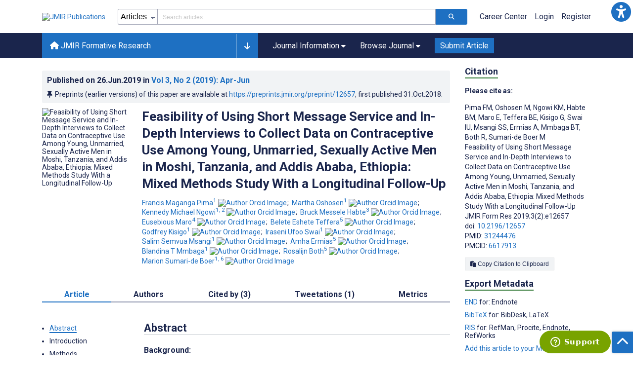

--- FILE ---
content_type: text/html; charset=utf-8
request_url: https://formative.jmir.org/2019/2/e12657/
body_size: 78762
content:
<!doctype html><html data-n-head-ssr lang="en" data-n-head="%7B%22lang%22:%7B%22ssr%22:%22en%22%7D%7D"><head ><meta data-n-head="ssr" charset="utf-8"><meta data-n-head="ssr" name="viewport" content="width=device-width, initial-scale=1"><meta data-n-head="ssr" name="msapplication-TileColor" content="#247CB3"><meta data-n-head="ssr" name="msapplication-TileImage" content="https://asset.jmir.pub/assets/static/images/mstile-144x144.png"><meta data-n-head="ssr" name="description" content="Background: Data on contraceptive needs and use among young unmarried men are limited. Conventional ways of data collection may lead to limited and unreliable information on contraceptive use due to sensitivity of the topic, as many young men feel ashamed to discuss their behavior of using contraceptives. As short message service (SMS) is anonymous and a commonly used means of communication, we believe that if deployed, it will create a promising user-friendly method of data collection. Objective: The objective was to investigate the feasibility of using SMS to collect data on sexually active, young, unmarried men’s sexual behavior and contraceptive preferences, practices, and needs in Addis Ababa, Ethiopia, and Moshi, Tanzania. Methods: We enrolled men aged 18-30 years who were students (in Ethiopia and Tanzania), taxi or local bus drivers/assistants (Ethiopia and Tanzania), Kilimanjaro porters (Tanzania), or construction workers (Ethiopia). Young men were interviewed using a topic list on contraceptive use. They were followed up for 6 months by sending fortnightly SMS texts with questions about contraceptive use. If the young men indicated that they needed contraceptives during the reporting period or were not satisfied with the method they used, they were invited for a follow-up interview. At the end of the study, we conducted exit interviews telephonically using a semistructured questionnaire to explore the feasibility, acceptability, and accuracy of using SMS to validate the study findings in both countries. Results: We enrolled 71 young unmarried men—35 in Tanzania and 36 in Ethiopia. In Moshi, 1908 messages were delivered to participants and 1119 SMS responses were obtained. In Ethiopia, however, only 525 messages were sent to participants and 248 replies were received. The question on dating a girl in the past weeks was asked 438 times in Tanzania and received 252 (58%) replies, of which 148 (59%) were “YES.” In Ethiopia, this question was asked 314 times and received 64 (20%) replies, of which 52 (81%) were “YES” (P=.02 for difference in replies between Tanzania and Ethiopia). In Tanzania, the question on contraceptive use was sent successfully 112 times and received 108 (96%) replies, of which 105 (94%) were “YES.” In Ethiopia, the question on contraceptive use was asked 17 times and received only 2 (11%) replies. Exit interviews in Tanzania showed that SMS was accepted as a means of data collection by 22 (88%) of the 25 interviewed participants. Conclusions: Despite network and individual challenges, the SMS system was found to be feasible in Moshi, but not in Addis Ababa. We recommend more research to scale up the method in different groups and regions. "><meta data-n-head="ssr" name="keywords" content="sexual behavior; feasibility; contraceptives; young unmarried men; sms"><meta data-n-head="ssr" name="DC.Title" content="Feasibility of Using Short Message Service and In-Depth Interviews to Collect Data on Contraceptive Use Among Young, Unmarried, Sexually Active Men in Moshi, Tanzania, and Addis Ababa, Ethiopia: Mixed Methods Study With a Longitudinal Follow-Up"><meta data-n-head="ssr" name="DC.Subject" content="sexual behavior; feasibility; contraceptives; young unmarried men; sms"><meta data-n-head="ssr" name="DC.Description" content="Background: Data on contraceptive needs and use among young unmarried men are limited. Conventional ways of data collection may lead to limited and unreliable information on contraceptive use due to sensitivity of the topic, as many young men feel ashamed to discuss their behavior of using contraceptives. As short message service (SMS) is anonymous and a commonly used means of communication, we believe that if deployed, it will create a promising user-friendly method of data collection. Objective: The objective was to investigate the feasibility of using SMS to collect data on sexually active, young, unmarried men’s sexual behavior and contraceptive preferences, practices, and needs in Addis Ababa, Ethiopia, and Moshi, Tanzania. Methods: We enrolled men aged 18-30 years who were students (in Ethiopia and Tanzania), taxi or local bus drivers/assistants (Ethiopia and Tanzania), Kilimanjaro porters (Tanzania), or construction workers (Ethiopia). Young men were interviewed using a topic list on contraceptive use. They were followed up for 6 months by sending fortnightly SMS texts with questions about contraceptive use. If the young men indicated that they needed contraceptives during the reporting period or were not satisfied with the method they used, they were invited for a follow-up interview. At the end of the study, we conducted exit interviews telephonically using a semistructured questionnaire to explore the feasibility, acceptability, and accuracy of using SMS to validate the study findings in both countries. Results: We enrolled 71 young unmarried men—35 in Tanzania and 36 in Ethiopia. In Moshi, 1908 messages were delivered to participants and 1119 SMS responses were obtained. In Ethiopia, however, only 525 messages were sent to participants and 248 replies were received. The question on dating a girl in the past weeks was asked 438 times in Tanzania and received 252 (58%) replies, of which 148 (59%) were “YES.” In Ethiopia, this question was asked 314 times and received 64 (20%) replies, of which 52 (81%) were “YES” (P=.02 for difference in replies between Tanzania and Ethiopia). In Tanzania, the question on contraceptive use was sent successfully 112 times and received 108 (96%) replies, of which 105 (94%) were “YES.” In Ethiopia, the question on contraceptive use was asked 17 times and received only 2 (11%) replies. Exit interviews in Tanzania showed that SMS was accepted as a means of data collection by 22 (88%) of the 25 interviewed participants. Conclusions: Despite network and individual challenges, the SMS system was found to be feasible in Moshi, but not in Addis Ababa. We recommend more research to scale up the method in different groups and regions. "><meta data-n-head="ssr" name="DC.Publisher" content="JMIR Formative Research"><meta data-n-head="ssr" name="DC.Publisher.Address" content="JMIR Publications // 130 Queens Quay East, Unit 1100 // Toronto, ON, M5A 0P6"><meta data-n-head="ssr" name="DC.Date" scheme="ISO8601" content="2019-06-26"><meta data-n-head="ssr" name="DC.Type" content="Text.Serial.Journal"><meta data-n-head="ssr" name="DC.Format" scheme="IMT" content="text/xml"><meta data-n-head="ssr" name="DC.Identifier" content="doi:10.2196/12657"><meta data-n-head="ssr" name="DC.Language" scheme="ISO639-1" content="EN"><meta data-n-head="ssr" name="DC.Relation" content="World"><meta data-n-head="ssr" name="DC.Source" content="JMIR Form Res 2019;3(2):e12657 https://formative.jmir.org/2019/2/e12657"><meta data-n-head="ssr" name="DC.Rights" content="Unless stated otherwise, all articles are open-access distributed under the terms of the Creative Commons Attribution License (http://creativecommons.org/licenses/by/2.0/), which permits unrestricted use, distribution, and reproduction in any medium, provided the original work (&quot;first published in the Journal of Medical Internet Research...&quot;) is properly cited with original URL and bibliographic citation information. The complete bibliographic information, a link to the original publication on http://www.jmir.org/, as well as this copyright and license information must be included."><meta data-n-head="ssr" property="og:title" content="Feasibility of Using Short Message Service and In-Depth Interviews to Collect Data on Contraceptive Use Among Young, Unmarried, Sexually Active Men in Moshi, Tanzania, and Addis Ababa, Ethiopia: Mixed Methods Study With a Longitudinal Follow-Up"><meta data-n-head="ssr" property="og:type" content="article"><meta data-n-head="ssr" property="og:url" content="https://formative.jmir.org/2019/2/e12657"><meta data-n-head="ssr" property="og:image" content="https://asset.jmir.pub/assets/3b4fe41cdad4e3528434a807b989769d.png"><meta data-n-head="ssr" property="og:site_name" content="JMIR Formative Research"><meta data-n-head="ssr" name="twitter:card" content="summary_large_image"><meta data-n-head="ssr" name="twitter:site" content="@jmirpub"><meta data-n-head="ssr" name="twitter:title" content="Feasibility of Using Short Message Service and In-Depth Interviews to Collect Data on Contraceptive Use Among Young, Unmarried, Sexually Active Men in Moshi, Tanzania, and Addis Ababa, Ethiopia: Mixed Methods Study With a Longitudinal Follow-Up"><meta data-n-head="ssr" name="twitter:description" content="Background: Data on contraceptive needs and use among young unmarried men are limited. Conventional ways of data collection may lead to limited and unreliable information on contraceptive use due to sensitivity of the topic, as many young men feel ashamed to discuss their behavior of using contraceptives. As short message service (SMS) is anonymous and a commonly used means of communication, we believe that if deployed, it will create a promising user-friendly method of data collection. Objective: The objective was to investigate the feasibility of using SMS to collect data on sexually active, young, unmarried men’s sexual behavior and contraceptive preferences, practices, and needs in Addis Ababa, Ethiopia, and Moshi, Tanzania. Methods: We enrolled men aged 18-30 years who were students (in Ethiopia and Tanzania), taxi or local bus drivers/assistants (Ethiopia and Tanzania), Kilimanjaro porters (Tanzania), or construction workers (Ethiopia). Young men were interviewed using a topic list on contraceptive use. They were followed up for 6 months by sending fortnightly SMS texts with questions about contraceptive use. If the young men indicated that they needed contraceptives during the reporting period or were not satisfied with the method they used, they were invited for a follow-up interview. At the end of the study, we conducted exit interviews telephonically using a semistructured questionnaire to explore the feasibility, acceptability, and accuracy of using SMS to validate the study findings in both countries. Results: We enrolled 71 young unmarried men—35 in Tanzania and 36 in Ethiopia. In Moshi, 1908 messages were delivered to participants and 1119 SMS responses were obtained. In Ethiopia, however, only 525 messages were sent to participants and 248 replies were received. The question on dating a girl in the past weeks was asked 438 times in Tanzania and received 252 (58%) replies, of which 148 (59%) were “YES.” In Ethiopia, this question was asked 314 times and received 64 (20%) replies, of which 52 (81%) were “YES” (P=.02 for difference in replies between Tanzania and Ethiopia). In Tanzania, the question on contraceptive use was sent successfully 112 times and received 108 (96%) replies, of which 105 (94%) were “YES.” In Ethiopia, the question on contraceptive use was asked 17 times and received only 2 (11%) replies. Exit interviews in Tanzania showed that SMS was accepted as a means of data collection by 22 (88%) of the 25 interviewed participants. Conclusions: Despite network and individual challenges, the SMS system was found to be feasible in Moshi, but not in Addis Ababa. We recommend more research to scale up the method in different groups and regions. "><meta data-n-head="ssr" name="twitter:image" content="https://asset.jmir.pub/assets/3b4fe41cdad4e3528434a807b989769d.png"><meta data-n-head="ssr" name="citation_title" content="Feasibility of Using Short Message Service and In-Depth Interviews to Collect Data on Contraceptive Use Among Young, Unmarried, Sexually Active Men in Moshi, Tanzania, and Addis Ababa, Ethiopia: Mixed Methods Study With a Longitudinal Follow-Up"><meta data-n-head="ssr" name="citation_journal_title" content="JMIR Formative Research"><meta data-n-head="ssr" name="citation_publisher" content="JMIR Publications Inc., Toronto, Canada"><meta data-n-head="ssr" name="citation_doi" content="10.2196/12657"><meta data-n-head="ssr" name="citation_issue" content="2"><meta data-n-head="ssr" name="citation_volume" content="3"><meta data-n-head="ssr" name="citation_firstpage" content="e12657"><meta data-n-head="ssr" name="citation_date" content="2019-06-26"><meta data-n-head="ssr" name="citation_abstract_html_url" content="https://formative.jmir.org/2019/2/e12657"><meta data-n-head="ssr" name="citation_abstract_pdf_url" content="https://formative.jmir.org/2019/2/e12657/PDF"><meta data-n-head="ssr" name="DC.Creator" content="Francis Maganga Pima"><meta data-n-head="ssr" name="DC.Contributor" content="Francis Maganga Pima"><meta data-n-head="ssr" name="DC.Contributor" content="Martha Oshosen"><meta data-n-head="ssr" name="DC.Contributor" content="Kennedy Michael Ngowi"><meta data-n-head="ssr" name="DC.Contributor" content="Bruck Messele Habte"><meta data-n-head="ssr" name="DC.Contributor" content="Eusebious Maro"><meta data-n-head="ssr" name="DC.Contributor" content="Belete Eshete Teffera"><meta data-n-head="ssr" name="DC.Contributor" content="Godfrey Kisigo"><meta data-n-head="ssr" name="DC.Contributor" content="Iraseni Ufoo Swai"><meta data-n-head="ssr" name="DC.Contributor" content="Salim Semvua Msangi"><meta data-n-head="ssr" name="DC.Contributor" content="Amha Ermias"><meta data-n-head="ssr" name="DC.Contributor" content="Blandina T Mmbaga"><meta data-n-head="ssr" name="DC.Contributor" content="Rosalijn Both"><meta data-n-head="ssr" name="DC.Contributor" content="Marion Sumari-de Boer"><meta data-n-head="ssr" name="citation_authors" content="Francis Maganga Pima"><meta data-n-head="ssr" name="citation_authors" content="Martha Oshosen"><meta data-n-head="ssr" name="citation_authors" content="Kennedy Michael Ngowi"><meta data-n-head="ssr" name="citation_authors" content="Bruck Messele Habte"><meta data-n-head="ssr" name="citation_authors" content="Eusebious Maro"><meta data-n-head="ssr" name="citation_authors" content="Belete Eshete Teffera"><meta data-n-head="ssr" name="citation_authors" content="Godfrey Kisigo"><meta data-n-head="ssr" name="citation_authors" content="Iraseni Ufoo Swai"><meta data-n-head="ssr" name="citation_authors" content="Salim Semvua Msangi"><meta data-n-head="ssr" name="citation_authors" content="Amha Ermias"><meta data-n-head="ssr" name="citation_authors" content="Blandina T Mmbaga"><meta data-n-head="ssr" name="citation_authors" content="Rosalijn Both"><meta data-n-head="ssr" name="citation_authors" content="Marion Sumari-de Boer"><title>JMIR Formative Research - Feasibility of Using Short Message Service and In-Depth Interviews to Collect Data on Contraceptive Use Among Young, Unmarried, Sexually Active Men in Moshi, Tanzania, and Addis Ababa, Ethiopia: Mixed Methods Study With a Longitudinal Follow-Up</title><link data-n-head="ssr" rel="apple-touch-icon" sizes="57x57" href="https://asset.jmir.pub/assets/static/images/apple-touch-icon-57x57.png"><link data-n-head="ssr" rel="apple-touch-icon" sizes="114x114" href="https://asset.jmir.pub/assets/static/images/apple-touch-icon-114x114.png"><link data-n-head="ssr" rel="apple-touch-icon" sizes="72x72" href="https://asset.jmir.pub/assets/static/images/apple-touch-icon-72x72.png"><link data-n-head="ssr" rel="apple-touch-icon" sizes="144x144" href="https://asset.jmir.pub/assets/static/images/apple-touch-icon-144x144.png"><link data-n-head="ssr" rel="apple-touch-icon" sizes="60x60" href="https://asset.jmir.pub/assets/static/images/apple-touch-icon-60x60.png"><link data-n-head="ssr" rel="apple-touch-icon" sizes="120x120" href="https://asset.jmir.pub/assets/static/images/apple-touch-icon-120x120.png"><link data-n-head="ssr" rel="apple-touch-icon" sizes="76x76" href="https://asset.jmir.pub/assets/static/images/apple-touch-icon-76x76.png"><link data-n-head="ssr" rel="apple-touch-icon" sizes="152x152" href="https://asset.jmir.pub/assets/static/images/apple-touch-icon-152x152.png"><link data-n-head="ssr" rel="icon" type="image/png" href="https://asset.jmir.pub/assets/static/images/favicon-196x196.png" sizes="196x196"><link data-n-head="ssr" rel="icon" type="image/png" href="https://asset.jmir.pub/assets/static/images/favicon-160x160.png" sizes="160x160"><link data-n-head="ssr" rel="icon" type="image/png" href="https://asset.jmir.pub/assets/static/images/favicon-96x96.png" sizes="96x96"><link data-n-head="ssr" rel="icon" type="image/png" href="https://asset.jmir.pub/assets/static/images/favicon-16x16.png" sizes="16x16"><link data-n-head="ssr" rel="icon" type="image/png" href="https://asset.jmir.pub/assets/static/images/favicon-32x32.png" sizes="32x32"><link data-n-head="ssr" rel="stylesheet" href="https://cdnjs.cloudflare.com/ajax/libs/twitter-bootstrap/4.3.1/css/bootstrap-grid.min.css" defer><link data-n-head="ssr" rel="stylesheet" href="https://cdnjs.cloudflare.com/ajax/libs/font-awesome/6.5.2/css/all.min.css" defer><link data-n-head="ssr" rel="stylesheet" href="https://fonts.googleapis.com/css?family=Roboto:100,100i,300,300i,400,400i,500,500i,700,700i,900,900i&amp;display=swap" defer><link data-n-head="ssr" rel="schema.DC" href="http://purl.org/dc/elements/1.1/"><link data-n-head="ssr" rel="canonical" href="/2019/2/e12657/"><script data-n-head="ssr" data-hid="gtm-script">if(!window._gtm_init){window._gtm_init=1;(function(w,n,d,m,e,p){w[d]=(w[d]==1||n[d]=='yes'||n[d]==1||n[m]==1||(w[e]&&w[e][p]&&w[e][p]()))?1:0})(window,navigator,'doNotTrack','msDoNotTrack','external','msTrackingProtectionEnabled');(function(w,d,s,l,x,y){w[x]={};w._gtm_inject=function(i){w[x][i]=1;w[l]=w[l]||[];w[l].push({'gtm.start':new Date().getTime(),event:'gtm.js'});var f=d.getElementsByTagName(s)[0],j=d.createElement(s);j.async=true;j.src='https://www.googletagmanager.com/gtm.js?id='+i;f.parentNode.insertBefore(j,f);};w[y]('GTM-58BHBF4V')})(window,document,'script','dataLayer','_gtm_ids','_gtm_inject')}</script><script data-n-head="ssr" type="text/javascript" id="hs-script-loader" src="//js.hs-scripts.com/19668141.js"></script><script data-n-head="ssr" data-hid="twitter-script" type="text/javascript" charset="utf-8">
                !function(e,t,n,s,u,a){e.twq||(s=e.twq=function(){s.exe?s.exe.apply(s,arguments):s.queue.push(arguments);},s.version='1.1',s.queue=[],u=t.createElement(n),u.async=!0,u.src='https://static.ads-twitter.com/uwt.js',a=t.getElementsByTagName(n)[0],a.parentNode.insertBefore(u,a))}(window,document,'script');twq('config','o7i83');
                </script><script data-n-head="ssr" src="https://js.trendmd.com/trendmd-ns.min.js" defer data-trendmdconfig="{"element": "#trendmd-suggestions"}"></script><link rel="preload" href="/_nuxt/11f58f4.js" as="script"><link rel="preload" href="/_nuxt/abf903b.js" as="script"><link rel="preload" href="/_nuxt/2353135.js" as="script"><link rel="preload" href="/_nuxt/9f5146d.js" as="script"><link rel="preload" href="/_nuxt/819937c.js" as="script"><link rel="preload" href="/_nuxt/6794a58.js" as="script"><link rel="preload" href="/_nuxt/af59633.js" as="script"><link rel="preload" href="/_nuxt/3f2ce46.js" as="script"><link rel="preload" href="/_nuxt/14d0545.js" as="script"><link rel="preload" href="/_nuxt/e4f1642.js" as="script"><link rel="preload" href="/_nuxt/e6dad64.js" as="script"><link rel="preload" href="/_nuxt/7f3baeb.js" as="script"><link rel="preload" href="/_nuxt/7efcb06.js" as="script"><link rel="preload" href="/_nuxt/8a74f42.js" as="script"><link rel="preload" href="/_nuxt/c69029c.js" as="script"><link rel="preload" href="/_nuxt/a78a238.js" as="script"><link rel="preload" href="/_nuxt/ac0f65c.js" as="script"><link rel="preload" href="/_nuxt/502fd5e.js" as="script"><link rel="preload" href="/_nuxt/21958cf.js" as="script"><link rel="preload" href="/_nuxt/5630889.js" as="script"><link rel="preload" href="/_nuxt/b5044e4.js" as="script"><link rel="preload" href="/_nuxt/0e38a3a.js" as="script"><link rel="preload" href="/_nuxt/1782ec8.js" as="script"><link rel="preload" href="/_nuxt/59967b3.js" as="script"><link rel="preload" href="/_nuxt/124c7ae.js" as="script"><link rel="preload" href="/_nuxt/bae1f97.js" as="script"><link rel="preload" href="/_nuxt/0946538.js" as="script"><link rel="preload" href="/_nuxt/209e47b.js" as="script"><link rel="preload" href="/_nuxt/737750b.js" as="script"><link rel="preload" href="/_nuxt/ff2033e.js" as="script"><link rel="preload" href="/_nuxt/b62227a.js" as="script"><link rel="preload" href="/_nuxt/280d914.js" as="script"><link rel="preload" href="/_nuxt/92ee34c.js" as="script"><link rel="preload" href="/_nuxt/9ae9ce5.js" as="script"><link rel="preload" href="/_nuxt/0b18c94.js" as="script"><link rel="preload" href="/_nuxt/38cdc4d.js" as="script"><link rel="preload" href="/_nuxt/e0a82d5.js" as="script"><link rel="preload" href="/_nuxt/f9d6797.js" as="script"><link rel="preload" href="/_nuxt/5a9bc11.js" as="script"><link rel="preload" href="/_nuxt/b009978.js" as="script"><link rel="preload" href="/_nuxt/34380ef.js" as="script"><link rel="preload" href="/_nuxt/0256f6c.js" as="script"><link rel="preload" href="/_nuxt/a398eff.js" as="script"><link rel="preload" href="/_nuxt/0ea3b76.js" as="script"><link rel="preload" href="/_nuxt/bc905bd.js" as="script"><link rel="preload" href="/_nuxt/b16cf4c.js" as="script"><link rel="preload" href="/_nuxt/0b9a371.js" as="script"><style data-vue-ssr-id="7975b328:0 b8d2539e:0 f8852dd4:0 0c0b6419:0 19d22970:0 e58746f2:0 6f03c485:0 483225a2:0 10947ce2:0 27636745:0 1f7e98f9:0 d8137ec4:0">.mt-0{margin-top:0!important}.mt-5{margin-top:5px!important}.mt-10{margin-top:10px!important}.mt-15{margin-top:15px!important}.mt-20{margin-top:20px!important}.mt-25{margin-top:25px!important}.mt-30{margin-top:30px!important}.mt-35{margin-top:35px!important}.mt-40{margin-top:40px!important}.mt-45{margin-top:45px!important}.mt-50{margin-top:50px!important}.mt-55{margin-top:55px!important}.mt-60{margin-top:60px!important}.mt-65{margin-top:65px!important}.mt-70{margin-top:70px!important}.mt-75{margin-top:75px!important}.mt-80{margin-top:80px!important}.mt-85{margin-top:85px!important}.mt-90{margin-top:90px!important}.mt-95{margin-top:95px!important}.mt-100{margin-top:100px!important}.mb-0{margin-bottom:0!important}.mb-5{margin-bottom:5px!important}.mb-10{margin-bottom:10px!important}.mb-15{margin-bottom:15px!important}.mb-20{margin-bottom:20px!important}.mb-25{margin-bottom:25px!important}.mb-30{margin-bottom:30px!important}.mb-35{margin-bottom:35px!important}.mb-40{margin-bottom:40px!important}.mb-45{margin-bottom:45px!important}.mb-50{margin-bottom:50px!important}.mb-55{margin-bottom:55px!important}.mb-60{margin-bottom:60px!important}.mb-65{margin-bottom:65px!important}.mb-70{margin-bottom:70px!important}.mb-75{margin-bottom:75px!important}.mb-80{margin-bottom:80px!important}.mb-85{margin-bottom:85px!important}.mb-90{margin-bottom:90px!important}.mb-95{margin-bottom:95px!important}.mb-100{margin-bottom:100px!important}.ml-0{margin-left:0!important}.ml-5{margin-left:5px!important}.ml-10{margin-left:10px!important}.ml-15{margin-left:15px!important}.ml-20{margin-left:20px!important}.ml-25{margin-left:25px!important}.ml-30{margin-left:30px!important}.ml-35{margin-left:35px!important}.ml-40{margin-left:40px!important}.ml-45{margin-left:45px!important}.ml-50{margin-left:50px!important}.ml-55{margin-left:55px!important}.ml-60{margin-left:60px!important}.ml-65{margin-left:65px!important}.ml-70{margin-left:70px!important}.ml-75{margin-left:75px!important}.ml-80{margin-left:80px!important}.ml-85{margin-left:85px!important}.ml-90{margin-left:90px!important}.ml-95{margin-left:95px!important}.ml-100{margin-left:100px!important}.mr-0{margin-right:0!important}.mr-5{margin-right:5px!important}.mr-10{margin-right:10px!important}.mr-15{margin-right:15px!important}.mr-20{margin-right:20px!important}.mr-25{margin-right:25px!important}.mr-30{margin-right:30px!important}.mr-35{margin-right:35px!important}.mr-40{margin-right:40px!important}.mr-45{margin-right:45px!important}.mr-50{margin-right:50px!important}.mr-55{margin-right:55px!important}.mr-60{margin-right:60px!important}.mr-65{margin-right:65px!important}.mr-70{margin-right:70px!important}.mr-75{margin-right:75px!important}.mr-80{margin-right:80px!important}.mr-85{margin-right:85px!important}.mr-90{margin-right:90px!important}.mr-95{margin-right:95px!important}.mr-100{margin-right:100px!important}.pt-0{padding-top:0!important}.pt-5{padding-top:5px!important}.pt-10{padding-top:10px!important}.pt-15{padding-top:15px!important}.pt-20{padding-top:20px!important}.pt-25{padding-top:25px!important}.pt-30{padding-top:30px!important}.pt-35{padding-top:35px!important}.pt-40{padding-top:40px!important}.pt-45{padding-top:45px!important}.pt-50{padding-top:50px!important}.pt-55{padding-top:55px!important}.pt-60{padding-top:60px!important}.pt-65{padding-top:65px!important}.pt-70{padding-top:70px!important}.pt-75{padding-top:75px!important}.pt-80{padding-top:80px!important}.pt-85{padding-top:85px!important}.pt-90{padding-top:90px!important}.pt-95{padding-top:95px!important}.pt-100{padding-top:100px!important}.pb-0{padding-bottom:0!important}.pb-5{padding-bottom:5px!important}.pb-10{padding-bottom:10px!important}.pb-15{padding-bottom:15px!important}.pb-20{padding-bottom:20px!important}.pb-25{padding-bottom:25px!important}.pb-30{padding-bottom:30px!important}.pb-35{padding-bottom:35px!important}.pb-40{padding-bottom:40px!important}.pb-45{padding-bottom:45px!important}.pb-50{padding-bottom:50px!important}.pb-55{padding-bottom:55px!important}.pb-60{padding-bottom:60px!important}.pb-65{padding-bottom:65px!important}.pb-70{padding-bottom:70px!important}.pb-75{padding-bottom:75px!important}.pb-80{padding-bottom:80px!important}.pb-85{padding-bottom:85px!important}.pb-90{padding-bottom:90px!important}.pb-95{padding-bottom:95px!important}.pb-100{padding-bottom:100px!important}.pl-0{padding-left:0!important}.pl-5{padding-left:5px!important}.pl-10{padding-left:10px!important}.pl-15{padding-left:15px!important}.pl-20{padding-left:20px!important}.pl-25{padding-left:25px!important}.pl-30{padding-left:30px!important}.pl-35{padding-left:35px!important}.pl-40{padding-left:40px!important}.pl-45{padding-left:45px!important}.pl-50{padding-left:50px!important}.pl-55{padding-left:55px!important}.pl-60{padding-left:60px!important}.pl-65{padding-left:65px!important}.pl-70{padding-left:70px!important}.pl-75{padding-left:75px!important}.pl-80{padding-left:80px!important}.pl-85{padding-left:85px!important}.pl-90{padding-left:90px!important}.pl-95{padding-left:95px!important}.pl-100{padding-left:100px!important}.pr-0{padding-right:0!important}.pr-5{padding-right:5px!important}.pr-10{padding-right:10px!important}.pr-15{padding-right:15px!important}.pr-20{padding-right:20px!important}.pr-25{padding-right:25px!important}.pr-30{padding-right:30px!important}.pr-35{padding-right:35px!important}.pr-40{padding-right:40px!important}.pr-45{padding-right:45px!important}.pr-50{padding-right:50px!important}.pr-55{padding-right:55px!important}.pr-60{padding-right:60px!important}.pr-65{padding-right:65px!important}.pr-70{padding-right:70px!important}.pr-75{padding-right:75px!important}.pr-80{padding-right:80px!important}.pr-85{padding-right:85px!important}.pr-90{padding-right:90px!important}.pr-95{padding-right:95px!important}.pr-100{padding-right:100px!important}input,select,textarea{border-radius:3px!important;font-size:1.6rem!important}textarea{font-family:Roboto-Regular,Roboto}input[type=date],input[type=email],input[type=hidden],input[type=number],input[type=search],input[type=tel],input[type=text],input[type=url]{border:1px solid rgba(26,37,76,.396);height:3.2rem;padding:0 10px}input[type=date]:focus,input[type=email]:focus,input[type=hidden]:focus,input[type=number]:focus,input[type=search]:focus,input[type=tel]:focus,input[type=text]:focus,input[type=url]:focus{background-color:rgba(48,136,223,.071);border:1px solid #1e70c2;outline:none}input::-moz-placeholder{opacity:.4}input::placeholder{opacity:.4}.v-select .vs__selected{margin:2px}.v-select .vs__dropdown-toggle{border:1px solid rgba(26,37,76,.396)!important;padding:0!important}.v-select input{border:1px solid transparent!important;margin:0}.v-select ul.vs__dropdown-menu{paddinng-top:0!important}.v-select.vs--single .vs__selected{margin:0 3px 0 5px}textarea{border:1px solid rgba(26,37,76,.396);padding:5px 10px;width:100%}textarea:focus{background-color:rgba(48,136,223,.071);border:1px solid #1e70c2;outline:none}select{border:1px solid rgba(26,37,76,.396);cursor:pointer;height:3.2rem}select:focus{background-color:rgba(48,136,223,.071);border:1px solid #1e70c2;outline:none}input::-webkit-input-placeholder,textarea::-webkit-input-placeholder{font-size:1.2rem}select::-webkit-input-placeholder{font-size:1.2rem}::-moz-selection{background-color:#1e70c2;color:#fff}::selection{background-color:#1e70c2;color:#fff}a{color:#1e70c2;outline:none;-webkit-text-decoration:none;text-decoration:none}a:focus,a:hover{-webkit-text-decoration:underline;text-decoration:underline}a:focus{font-weight:700}button:focus{outline:none}.deactive{cursor:not-allowed;pointer-events:none}.element-wrapper{margin-bottom:7rem}.page-heading{background-color:#f1f3f5;border-bottom:1px solid hsla(0,0%,44%,.161);margin-bottom:60px;padding:30px 0}.page-heading h1{margin:0}.link{color:#2078cf;outline:none;-webkit-text-decoration:none;text-decoration:none}.link:focus,.link:hover{color:#2078cf;-webkit-text-decoration:underline;text-decoration:underline}.title-link{color:#1a254c;outline:none;-webkit-text-decoration:none;text-decoration:none}.title-link:focus,.title-link:hover{color:#2078cf;-webkit-text-decoration:underline;text-decoration:underline}.h1,.h2,.h3,.h4,.h5,.h6,h2,h3,h4,h5,h6,pwdh1{font-weight:700}.h1,h1{font-size:4rem;line-height:5rem}.h2,h2{font-size:3.2rem;line-height:4rem}.h3,h3{font-size:2.6rem;line-height:3.4rem}.h4,h4{font-size:1.8rem;line-height:2.4rem}.h5,h5{font-size:1.6rem;line-height:2.2rem}.h6,h6{font-size:1.4rem}.h6,h6,p{line-height:2rem}small{line-height:1.8rem}.h1{font-size:4rem!important;line-height:5rem!important}.h2{font-size:3.2rem!important;line-height:4rem!important}.h3{font-size:2.6rem!important;line-height:3.4rem!important}.h4{font-size:1.8rem!important;line-height:2.4rem!important}.h5{font-size:1.6rem!important;line-height:2.2rem!important}.h6{font-size:1.4rem!important;line-height:2rem!important}input.disabled,select.disabled,textarea.disabled{background:hsla(0,0%,82%,.29);cursor:not-allowed}button.disabled{cursor:not-allowed;opacity:.5;pointer-events:none}strong{font-weight:700!important}.disabled-section{cursor:not-allowed;opacity:.5}.fa,.fas{font-weight:900}.errors{color:red;display:block}.screen-readers-only{height:1px;left:-10000px;overflow:hidden;position:absolute;top:auto;width:1px}input[type=text].input-error{border:1px solid red!important;border-radius:3px}.input-error{border:1px solid red!important;border-radius:3px}.popper{max-width:400px;padding:10px;text-align:justify}.vue-notification{margin:20px 20px 0 0}.vue-notification.toast-success{background:#4caf50;border-left:5px solid #1a254c}.vue-dropzone{border:2px dashed #e5e5e5}.vue-dropzone .icon{display:block;font-size:25px;margin-bottom:10px}.required:before{color:red;content:"*"}.grey-heading-underline{border-bottom:2px solid #c8cad4}.green-heading-underline{border-bottom:2px solid #367c3a}.green-underline{background:#367c3a;content:"";height:3px;margin:0 auto 40px;width:100px}.separator{color:#000;margin:0 10px;opacity:.4}.list-style-none{list-style-type:none}.list-style-none li{margin-bottom:10px}.width-100{width:100%!important}.width-fit-content{width:-moz-fit-content;width:fit-content}.break-word{word-break:break-word}.text-center{text-align:center}.d-inline-block{display:inline-block}.d-flex{display:flex}.d-block{display:block}.flex-direction-column{flex-direction:column}.justify-content-space-between{justify-content:space-between}.align-items-center{align-items:center}.align-items-baseline{align-items:baseline}.fs-10{font-size:1rem;line-height:1.6rem}.fs-12{font-size:1.2rem;line-height:1.8rem}.fs-14{font-size:1.4rem;line-height:2rem}.fs-16{font-size:1.6rem;line-height:2.4rem}.fs-18{font-size:1.8rem;line-height:2.6rem}.fs-20{font-size:2rem;line-height:3rem}.fs-italic{font-style:italic}.fw-bold{font-weight:700}.color-blue{color:#1e70c2}.color-green{color:#367c3a}.color-red{color:#b30000}.ql-toolbar{background-color:#f8f9fa}.btn{cursor:pointer;opacity:1;text-align:center;transition:.3s}.btn:focus,.btn:hover{font-weight:400;opacity:.9;-webkit-text-decoration:none;text-decoration:none}.btn:focus{outline:2px solid #f69038!important;outline-offset:6px!important}.btn-disabled{cursor:not-allowed;opacity:.6;pointer-events:none}.btn-small{font-size:1.2rem;padding:5px 10px}.btn-medium{font-size:1.4rem;padding:10px 20px}.btn-large{font-size:1.8rem;padding:20px 40px}.btn-blue{background-color:#1e70c2;border:1px solid #1e70c2;color:#fff}.btn-blue:active{background-color:#2b7bca;border:1px solid #2b7bca}.btn-green{background-color:#367c3a;border:1px solid #367c3a;color:#fff}.btn-green:active{background-color:#3b9d3f;border:1px solid #3b9d3f}.btn-grey{background-color:#f1f3f5;border:1px solid #dcdee0;color:#1a254c}.btn-grey:active{background-color:#dcdee0}.btn-red{background-color:#b30000;border:1px solid #b30000;color:#fff}.btn-red:active{background-color:#ba302d;border:1px solid #ba302d}.btn-blue-pill{background-color:inherit;border:none;border-radius:20px;color:#1e70c2;cursor:pointer;font-size:1.4rem;padding:5px 10px;transition:.3s}.btn-blue-pill:focus,.btn-blue-pill:hover{background-color:rgba(48,136,223,.161);-webkit-text-decoration:none;text-decoration:none}.btn-blue-pill:active{background-color:rgba(48,136,223,.29)}.btn-green-pill{background-color:inherit;border:none;border-radius:20px;color:#367c3a;cursor:pointer;font-size:1.4rem;padding:5px 10px;transition:.3s}.btn-green-pill:focus,.btn-green-pill:hover{background-color:rgba(76,175,80,.188);-webkit-text-decoration:none;text-decoration:none}.btn-green-pill:active{background-color:rgba(76,175,80,.29)}.btn-grey-pill{background-color:inherit;border:none;border-radius:20px;color:#1a254c;cursor:pointer;font-size:1.4rem;padding:5px 10px;transition:.3s}.btn-grey-pill:focus,.btn-grey-pill:hover{background-color:#dcdee0;-webkit-text-decoration:none;text-decoration:none}.btn-grey-pill:active{background-color:#cccdce}.btn-red-pill{background-color:inherit;border:none;border-radius:20px;color:#fa2a24;cursor:pointer;font-size:1.4rem;padding:5px 10px;transition:.3s}.btn-red-pill:focus,.btn-red-pill:hover{background-color:rgba(255,0,0,.122);-webkit-text-decoration:none;text-decoration:none}.btn-red-pill:active{background-color:rgba(255,0,0,.22)}.sm-icons a{border-radius:50%;color:#fff;cursor:pointer;display:inline-block;font-size:14px;height:25px;line-height:25px;padding:0;text-align:center;-webkit-text-decoration:none;text-decoration:none;transition:.3s;width:25px}.sm-icons a:hover{opacity:.9}.sm-icons a:focus{opacity:.9;outline:none;transform:scale(1.2)}.sm-icons .bluesky{background-color:#0085ff}.sm-icons .bluesky:before{content:"";font-family:"Font Awesome 6 Brands"}.sm-icons .twitter{background-color:#000}.sm-icons .twitter:before{content:"";font-family:"Font Awesome 5 Brands";font-weight:900}.sm-icons .facebook{background-color:#3b5a98}.sm-icons .facebook:before{content:"";font-family:"Font Awesome 5 Brands";font-weight:900}.sm-icons .linkedin{background-color:#0077b5}.sm-icons .linkedin:before{content:"";font-family:"Font Awesome 5 Brands";font-weight:900}.sm-icons .youtube{background-color:red}.sm-icons .youtube:before{content:"";font-family:"Font Awesome 5 Brands";font-weight:900}.sm-icons .instagram{background:radial-gradient(circle at 30% 107%,#fdf497 0,#fdf497 5%,#fd5949 45%,#d6249f 60%,#285aeb 90%)}.sm-icons .instagram:before{content:"";font-family:"Font Awesome 5 Brands";font-weight:900}.sm-icons .email{background-color:#cc2126}.sm-icons .email:before{content:"";font-family:"Font Awesome 5 Free";font-weight:900}.sm-icons .rss{background-color:#ee802f}.sm-icons .rss:before{content:"";font-family:"Font Awesome 5 Free";font-weight:900}.full-width-card-wrapper .full-width-card{border:1px solid #ced1dc;display:flex;margin:10px 0 20px}@media screen and (max-width:61.9375em){.full-width-card-wrapper .full-width-card{flex-wrap:wrap;justify-content:space-between}}.full-width-card-wrapper .full-width-card-img{height:auto;position:relative;width:250px}@media screen and (max-width:61.9375em){.full-width-card-wrapper .full-width-card-img{flex-basis:50%}}@media screen and (max-width:47.9375em){.full-width-card-wrapper .full-width-card-img{width:100%}}.full-width-card-wrapper .full-width-card-img img{border:1px solid #ced1dc;height:auto;width:100%}.full-width-card-wrapper .full-width-card-img-info{background-color:#1e70c2;border-radius:3px 0 0 0;bottom:4px;cursor:pointer;outline:none;padding:11px;position:absolute;right:1px}.full-width-card-wrapper .full-width-card-img-info .icon{color:#fff;font-size:1.8rem;transition:all .3s ease}.full-width-card-wrapper .full-width-card-img-info:hover{padding-bottom:10px}.full-width-card-wrapper .full-width-card-img-info:hover .icon{font-size:2rem}.full-width-card-wrapper .full-width-card-img-info:focus .icon{font-size:2.4rem}.full-width-card-wrapper .full-width-card-info{flex-grow:1;padding:15px 15px 15px 0}@media screen and (max-width:61.9375em){.full-width-card-wrapper .full-width-card-info{flex-basis:50%}}@media screen and (max-width:47.9375em){.full-width-card-wrapper .full-width-card-info{flex-basis:100%;padding:15px}}.full-width-card-wrapper .full-width-card-info-title{margin-top:0}.full-width-card-wrapper .full-width-card-highlight:after,.full-width-card-wrapper .full-width-card-highlight:before{color:#5d6581;content:"..."}.full-width-card-wrapper .full-width-card-info-download-links a{margin-right:9px}@media screen and (max-width:61.9375em){.full-width-card-wrapper .full-width-card-info-button button{margin:10px 0 0;width:100%}}.full-width-card-wrapper .full-width-card-info-group-buttons{display:flex;margin-top:14px}@media screen and (max-width:61.9375em){.full-width-card-wrapper .full-width-card-info-group-buttons a:first-child{display:block;margin-bottom:14px;margin-left:0!important;margin-right:0!important}.full-width-card-wrapper .full-width-card-info-group-buttons a:last-child{display:block;margin-left:0!important;margin-right:0!important}.full-width-card-wrapper .full-width-card-info-group-buttons{display:block}}.full-width-card-wrapper .full-width-card-info-group-buttons button{margin-right:10px}@media screen and (max-width:61.9375em){.full-width-card-wrapper .full-width-card-info-group-buttons button{margin:10px 0 0;width:100%}}.full-width-card-wrapper .full-width-card-info-date-published{margin-bottom:20px}.full-width-card-wrapper .full-width-card-altmetric{align-self:center;margin-left:auto;padding-right:15px}@media screen and (max-width:61.9375em){.full-width-card-wrapper .full-width-card-altmetric{margin:10px auto 15px;padding:0}}.full-width-card-wrapper .full-width-card-altmetric img{width:auto}.img-cont{padding:15px}@media screen and (max-width:47.9375em){.img-cont{width:100%}}.cards{justify-content:space-between;margin-bottom:14px}.cards,.cards .card{display:flex;flex-wrap:wrap}.cards .card{flex-basis:31%;flex-direction:column;flex-grow:0;flex-shrink:0;transition:.3s}@media screen and (max-width:61.9375em){.cards .card{flex-basis:48%}}@media screen and (max-width:47.9375em){.cards .card{flex-basis:100%}}.cards .card:hover .card-header .card-img img{filter:brightness(1);transform:scale(1.1);transition:all .3s ease}.cards .card-header,.cards .card-img{border-radius:10px;border-radius:3px;overflow:hidden}.cards .card-img{height:200px;position:relative}.cards .card-img img{filter:brightness(.6);height:auto;transition:all .3s ease;width:100%}@media screen and (max-width:61.9375em){.cards .card-img{height:180px}}@media screen and (max-width:47.9375em){.cards .card-img{height:200px}}.cards .card-img-info{background-color:#1e70c2;border-radius:3px 0 0 0;cursor:pointer;outline:none;padding:11px;position:absolute;right:0;top:160px}@media screen and (max-width:61.9375em){.cards .card-img-info{top:140px}}@media screen and (max-width:47.9375em){.cards .card-img-info{top:160px}}.cards .card-img-info .icon{color:#fff;font-size:1.8rem;transition:all .3s ease}.cards .card-img-info:hover .icon{font-size:2rem}.cards .card-img-info:focus .icon{font-size:2.4rem}.cards .card-body{flex-grow:1;flex-shrink:0}.cards .card-body,.cards .card-title{display:flex;flex-direction:column}.cards .card-title a{color:#1a254c;outline:none;transition:all .3s ease}.cards .card-title a:focus,.cards .card-title a:hover{color:#1e70c2;-webkit-text-decoration:underline;text-decoration:underline;transition:all .3s ease}.cards .card-info p{max-height:125px;overflow:scroll}.cards .card-info p a{color:#1e70c2;cursor:pointer}.cards .card-info p a:hover{-webkit-text-decoration:underline;text-decoration:underline}.cards .card-years{display:flex;flex-wrap:wrap}.cards .card-years a{color:#1e70c2;cursor:pointer;margin:0 10px 5px 0}.cards .card-years a:focus,.cards .card-years a:hover{outline:none;-webkit-text-decoration:underline;text-decoration:underline}.cards .card-date-social{color:#5d6581;display:flex;flex-wrap:wrap}.v--modal-overlay{background:rgba(17,26,55,.7);box-sizing:border-box;height:100vh;left:0;opacity:1;position:fixed;top:0;width:100%;z-index:99999}.v--modal-overlay .v--modal-background-click{min-height:100%;padding-bottom:10px;width:100%}.v--modal-overlay .v--modal-background-click .v--modal-top-right{display:block;position:absolute;right:0;top:0}.v--modal-overlay .v--modal-background-click .v--modal-box{box-sizing:border-box;position:relative}.v--modal-overlay .v--modal-background-click .v--modal{border-radius:3px;box-shadow:0 20px 60px -2px rgba(27,33,58,.4);text-align:left}.modal-window{background-color:#fff;height:100%;overflow:hidden;position:relative}.modal-window-header{background:#f3f3f5;border-bottom:1px solid #bab4b4;display:flex;flex-wrap:wrap;justify-content:space-between;padding:10px 20px}.modal-window-title{margin:0}.modal-window-close{background-color:#f3f3f5;border:none;color:gray;cursor:pointer;font-size:2rem;transition:.3s}.modal-window-close:hover{color:#000}.modal-window-body{height:-webkit-fill-available;max-height:400px;overflow-y:auto;padding:20px}.modal-window-footer{background-color:#f8f9fa;border-top:1px solid #bab4b4}.modal-window-footer div{float:right;padding:10px 20px}
.vue-modal-resizer{bottom:0;cursor:se-resize;height:12px;overflow:hidden;right:0;width:12px;z-index:9999999}.vue-modal-resizer,.vue-modal-resizer:after{background:transparent;display:block;position:absolute}.vue-modal-resizer:after{border-bottom:10px solid #ddd;border-left:10px solid transparent;content:"";height:0;left:0;top:0;width:0}.vue-modal-resizer.clicked:after{border-bottom:10px solid #369be9}.v--modal-block-scroll{overflow:hidden;width:100vw}.v--modal-overlay{background:rgba(0,0,0,.2);box-sizing:border-box;height:100vh;left:0;opacity:1;position:fixed;top:0;width:100%;z-index:999}.v--modal-overlay.scrollable{-webkit-overflow-scrolling:touch;height:100%;min-height:100vh;overflow-y:auto}.v--modal-overlay .v--modal-background-click{height:auto;min-height:100%;width:100%}.v--modal-overlay .v--modal-box{box-sizing:border-box;overflow:hidden;position:relative}.v--modal-overlay.scrollable .v--modal-box{margin-bottom:2px}.v--modal{background-color:#fff;border-radius:3px;box-shadow:0 20px 60px -2px rgba(27,33,58,.4);padding:0;text-align:left}.v--modal.v--modal-fullscreen{height:100vh;left:0;margin:0;top:0;width:100vw}.v--modal-top-right{display:block;position:absolute;right:0;top:0}.overlay-fade-enter-active,.overlay-fade-leave-active{transition:all .2s}.overlay-fade-enter,.overlay-fade-leave-active{opacity:0}.nice-modal-fade-enter-active,.nice-modal-fade-leave-active{transition:all .4s}.nice-modal-fade-enter,.nice-modal-fade-leave-active{opacity:0;-webkit-transform:translateY(-20px);transform:translateY(-20px)}.vue-dialog div{box-sizing:border-box}.vue-dialog .dialog-flex{height:100%;width:100%}.vue-dialog .dialog-content{flex:1 0 auto;font-size:14px;padding:15px;width:100%}.vue-dialog .dialog-c-title{font-weight:600;padding-bottom:15px}.vue-dialog .vue-dialog-buttons{border-top:1px solid #eee;display:flex;flex:0 1 auto;width:100%}.vue-dialog .vue-dialog-buttons-none{padding-bottom:15px;width:100%}.vue-dialog-button{background:transparent;border:0;box-sizing:border-box;color:inherit;cursor:pointer;font-size:12px!important;height:40px;line-height:40px;font:inherit;margin:0;outline:none;padding:0}.vue-dialog-button:hover{background:rgba(0,0,0,.01)}.vue-dialog-button:active{background:rgba(0,0,0,.025)}.vue-dialog-button:not(:first-of-type){border-left:1px solid #eee}
.nuxt-progress{background-color:#3088df;height:2px;left:0;opacity:1;position:fixed;right:0;top:0;transition:width .1s,opacity .4s;width:0;z-index:999999}.nuxt-progress.nuxt-progress-notransition{transition:none}.nuxt-progress-failed{background-color:red}
.mt-0{margin-top:0!important}.mt-5{margin-top:5px!important}.mt-10{margin-top:10px!important}.mt-15{margin-top:15px!important}.mt-20{margin-top:20px!important}.mt-25{margin-top:25px!important}.mt-30{margin-top:30px!important}.mt-35{margin-top:35px!important}.mt-40{margin-top:40px!important}.mt-45{margin-top:45px!important}.mt-50{margin-top:50px!important}.mt-55{margin-top:55px!important}.mt-60{margin-top:60px!important}.mt-65{margin-top:65px!important}.mt-70{margin-top:70px!important}.mt-75{margin-top:75px!important}.mt-80{margin-top:80px!important}.mt-85{margin-top:85px!important}.mt-90{margin-top:90px!important}.mt-95{margin-top:95px!important}.mt-100{margin-top:100px!important}.mb-0{margin-bottom:0!important}.mb-5{margin-bottom:5px!important}.mb-10{margin-bottom:10px!important}.mb-15{margin-bottom:15px!important}.mb-20{margin-bottom:20px!important}.mb-25{margin-bottom:25px!important}.mb-30{margin-bottom:30px!important}.mb-35{margin-bottom:35px!important}.mb-40{margin-bottom:40px!important}.mb-45{margin-bottom:45px!important}.mb-50{margin-bottom:50px!important}.mb-55{margin-bottom:55px!important}.mb-60{margin-bottom:60px!important}.mb-65{margin-bottom:65px!important}.mb-70{margin-bottom:70px!important}.mb-75{margin-bottom:75px!important}.mb-80{margin-bottom:80px!important}.mb-85{margin-bottom:85px!important}.mb-90{margin-bottom:90px!important}.mb-95{margin-bottom:95px!important}.mb-100{margin-bottom:100px!important}.ml-0{margin-left:0!important}.ml-5{margin-left:5px!important}.ml-10{margin-left:10px!important}.ml-15{margin-left:15px!important}.ml-20{margin-left:20px!important}.ml-25{margin-left:25px!important}.ml-30{margin-left:30px!important}.ml-35{margin-left:35px!important}.ml-40{margin-left:40px!important}.ml-45{margin-left:45px!important}.ml-50{margin-left:50px!important}.ml-55{margin-left:55px!important}.ml-60{margin-left:60px!important}.ml-65{margin-left:65px!important}.ml-70{margin-left:70px!important}.ml-75{margin-left:75px!important}.ml-80{margin-left:80px!important}.ml-85{margin-left:85px!important}.ml-90{margin-left:90px!important}.ml-95{margin-left:95px!important}.ml-100{margin-left:100px!important}.mr-0{margin-right:0!important}.mr-5{margin-right:5px!important}.mr-10{margin-right:10px!important}.mr-15{margin-right:15px!important}.mr-20{margin-right:20px!important}.mr-25{margin-right:25px!important}.mr-30{margin-right:30px!important}.mr-35{margin-right:35px!important}.mr-40{margin-right:40px!important}.mr-45{margin-right:45px!important}.mr-50{margin-right:50px!important}.mr-55{margin-right:55px!important}.mr-60{margin-right:60px!important}.mr-65{margin-right:65px!important}.mr-70{margin-right:70px!important}.mr-75{margin-right:75px!important}.mr-80{margin-right:80px!important}.mr-85{margin-right:85px!important}.mr-90{margin-right:90px!important}.mr-95{margin-right:95px!important}.mr-100{margin-right:100px!important}.pt-0{padding-top:0!important}.pt-5{padding-top:5px!important}.pt-10{padding-top:10px!important}.pt-15{padding-top:15px!important}.pt-20{padding-top:20px!important}.pt-25{padding-top:25px!important}.pt-30{padding-top:30px!important}.pt-35{padding-top:35px!important}.pt-40{padding-top:40px!important}.pt-45{padding-top:45px!important}.pt-50{padding-top:50px!important}.pt-55{padding-top:55px!important}.pt-60{padding-top:60px!important}.pt-65{padding-top:65px!important}.pt-70{padding-top:70px!important}.pt-75{padding-top:75px!important}.pt-80{padding-top:80px!important}.pt-85{padding-top:85px!important}.pt-90{padding-top:90px!important}.pt-95{padding-top:95px!important}.pt-100{padding-top:100px!important}.pb-0{padding-bottom:0!important}.pb-5{padding-bottom:5px!important}.pb-10{padding-bottom:10px!important}.pb-15{padding-bottom:15px!important}.pb-20{padding-bottom:20px!important}.pb-25{padding-bottom:25px!important}.pb-30{padding-bottom:30px!important}.pb-35{padding-bottom:35px!important}.pb-40{padding-bottom:40px!important}.pb-45{padding-bottom:45px!important}.pb-50{padding-bottom:50px!important}.pb-55{padding-bottom:55px!important}.pb-60{padding-bottom:60px!important}.pb-65{padding-bottom:65px!important}.pb-70{padding-bottom:70px!important}.pb-75{padding-bottom:75px!important}.pb-80{padding-bottom:80px!important}.pb-85{padding-bottom:85px!important}.pb-90{padding-bottom:90px!important}.pb-95{padding-bottom:95px!important}.pb-100{padding-bottom:100px!important}.pl-0{padding-left:0!important}.pl-5{padding-left:5px!important}.pl-10{padding-left:10px!important}.pl-15{padding-left:15px!important}.pl-20{padding-left:20px!important}.pl-25{padding-left:25px!important}.pl-30{padding-left:30px!important}.pl-35{padding-left:35px!important}.pl-40{padding-left:40px!important}.pl-45{padding-left:45px!important}.pl-50{padding-left:50px!important}.pl-55{padding-left:55px!important}.pl-60{padding-left:60px!important}.pl-65{padding-left:65px!important}.pl-70{padding-left:70px!important}.pl-75{padding-left:75px!important}.pl-80{padding-left:80px!important}.pl-85{padding-left:85px!important}.pl-90{padding-left:90px!important}.pl-95{padding-left:95px!important}.pl-100{padding-left:100px!important}.pr-0{padding-right:0!important}.pr-5{padding-right:5px!important}.pr-10{padding-right:10px!important}.pr-15{padding-right:15px!important}.pr-20{padding-right:20px!important}.pr-25{padding-right:25px!important}.pr-30{padding-right:30px!important}.pr-35{padding-right:35px!important}.pr-40{padding-right:40px!important}.pr-45{padding-right:45px!important}.pr-50{padding-right:50px!important}.pr-55{padding-right:55px!important}.pr-60{padding-right:60px!important}.pr-65{padding-right:65px!important}.pr-70{padding-right:70px!important}.pr-75{padding-right:75px!important}.pr-80{padding-right:80px!important}.pr-85{padding-right:85px!important}.pr-90{padding-right:90px!important}.pr-95{padding-right:95px!important}.pr-100{padding-right:100px!important}*,:after,:before{box-sizing:inherit}html{font-size:62.5%}body{background-color:#fff;box-sizing:border-box;color:#1a254c;font-family:"Roboto",sans-serif;font-size:1.4rem;font-weight:400;margin:0;padding:0}#jmir-html{position:relative}#skip-link a{font-size:1.6rem;font-weight:700;height:1px;left:-10000px;margin:10px 0 10px 10px;overflow:hidden;padding:10px;position:absolute;-webkit-text-decoration:underline;text-decoration:underline;top:auto;width:1px}#skip-link a:focus{border:2px solid #f69038;display:inline-block;height:auto;position:static;width:auto}#main-layout-container{display:flex;flex-direction:column;height:100vh;justify-content:space-between}.toasted-container.top-right{right:2%!important;top:2%!important}._hj-3ZiaL__MinimizedWidgetBottom__container{bottom:.5%!important;flex-direction:row!important;justify-content:flex-end;width:84%!important}span a.a-select-membership{font-size:1.2rem;padding:5px 10px;-webkit-text-decoration:none!important;text-decoration:none!important}
.mt-0[data-v-6301a668]{margin-top:0!important}.mt-5[data-v-6301a668]{margin-top:5px!important}.mt-10[data-v-6301a668]{margin-top:10px!important}.mt-15[data-v-6301a668]{margin-top:15px!important}.mt-20[data-v-6301a668]{margin-top:20px!important}.mt-25[data-v-6301a668]{margin-top:25px!important}.mt-30[data-v-6301a668]{margin-top:30px!important}.mt-35[data-v-6301a668]{margin-top:35px!important}.mt-40[data-v-6301a668]{margin-top:40px!important}.mt-45[data-v-6301a668]{margin-top:45px!important}.mt-50[data-v-6301a668]{margin-top:50px!important}.mt-55[data-v-6301a668]{margin-top:55px!important}.mt-60[data-v-6301a668]{margin-top:60px!important}.mt-65[data-v-6301a668]{margin-top:65px!important}.mt-70[data-v-6301a668]{margin-top:70px!important}.mt-75[data-v-6301a668]{margin-top:75px!important}.mt-80[data-v-6301a668]{margin-top:80px!important}.mt-85[data-v-6301a668]{margin-top:85px!important}.mt-90[data-v-6301a668]{margin-top:90px!important}.mt-95[data-v-6301a668]{margin-top:95px!important}.mt-100[data-v-6301a668]{margin-top:100px!important}.mb-0[data-v-6301a668]{margin-bottom:0!important}.mb-5[data-v-6301a668]{margin-bottom:5px!important}.mb-10[data-v-6301a668]{margin-bottom:10px!important}.mb-15[data-v-6301a668]{margin-bottom:15px!important}.mb-20[data-v-6301a668]{margin-bottom:20px!important}.mb-25[data-v-6301a668]{margin-bottom:25px!important}.mb-30[data-v-6301a668]{margin-bottom:30px!important}.mb-35[data-v-6301a668]{margin-bottom:35px!important}.mb-40[data-v-6301a668]{margin-bottom:40px!important}.mb-45[data-v-6301a668]{margin-bottom:45px!important}.mb-50[data-v-6301a668]{margin-bottom:50px!important}.mb-55[data-v-6301a668]{margin-bottom:55px!important}.mb-60[data-v-6301a668]{margin-bottom:60px!important}.mb-65[data-v-6301a668]{margin-bottom:65px!important}.mb-70[data-v-6301a668]{margin-bottom:70px!important}.mb-75[data-v-6301a668]{margin-bottom:75px!important}.mb-80[data-v-6301a668]{margin-bottom:80px!important}.mb-85[data-v-6301a668]{margin-bottom:85px!important}.mb-90[data-v-6301a668]{margin-bottom:90px!important}.mb-95[data-v-6301a668]{margin-bottom:95px!important}.mb-100[data-v-6301a668]{margin-bottom:100px!important}.ml-0[data-v-6301a668]{margin-left:0!important}.ml-5[data-v-6301a668]{margin-left:5px!important}.ml-10[data-v-6301a668]{margin-left:10px!important}.ml-15[data-v-6301a668]{margin-left:15px!important}.ml-20[data-v-6301a668]{margin-left:20px!important}.ml-25[data-v-6301a668]{margin-left:25px!important}.ml-30[data-v-6301a668]{margin-left:30px!important}.ml-35[data-v-6301a668]{margin-left:35px!important}.ml-40[data-v-6301a668]{margin-left:40px!important}.ml-45[data-v-6301a668]{margin-left:45px!important}.ml-50[data-v-6301a668]{margin-left:50px!important}.ml-55[data-v-6301a668]{margin-left:55px!important}.ml-60[data-v-6301a668]{margin-left:60px!important}.ml-65[data-v-6301a668]{margin-left:65px!important}.ml-70[data-v-6301a668]{margin-left:70px!important}.ml-75[data-v-6301a668]{margin-left:75px!important}.ml-80[data-v-6301a668]{margin-left:80px!important}.ml-85[data-v-6301a668]{margin-left:85px!important}.ml-90[data-v-6301a668]{margin-left:90px!important}.ml-95[data-v-6301a668]{margin-left:95px!important}.ml-100[data-v-6301a668]{margin-left:100px!important}.mr-0[data-v-6301a668]{margin-right:0!important}.mr-5[data-v-6301a668]{margin-right:5px!important}.mr-10[data-v-6301a668]{margin-right:10px!important}.mr-15[data-v-6301a668]{margin-right:15px!important}.mr-20[data-v-6301a668]{margin-right:20px!important}.mr-25[data-v-6301a668]{margin-right:25px!important}.mr-30[data-v-6301a668]{margin-right:30px!important}.mr-35[data-v-6301a668]{margin-right:35px!important}.mr-40[data-v-6301a668]{margin-right:40px!important}.mr-45[data-v-6301a668]{margin-right:45px!important}.mr-50[data-v-6301a668]{margin-right:50px!important}.mr-55[data-v-6301a668]{margin-right:55px!important}.mr-60[data-v-6301a668]{margin-right:60px!important}.mr-65[data-v-6301a668]{margin-right:65px!important}.mr-70[data-v-6301a668]{margin-right:70px!important}.mr-75[data-v-6301a668]{margin-right:75px!important}.mr-80[data-v-6301a668]{margin-right:80px!important}.mr-85[data-v-6301a668]{margin-right:85px!important}.mr-90[data-v-6301a668]{margin-right:90px!important}.mr-95[data-v-6301a668]{margin-right:95px!important}.mr-100[data-v-6301a668]{margin-right:100px!important}.pt-0[data-v-6301a668]{padding-top:0!important}.pt-5[data-v-6301a668]{padding-top:5px!important}.pt-10[data-v-6301a668]{padding-top:10px!important}.pt-15[data-v-6301a668]{padding-top:15px!important}.pt-20[data-v-6301a668]{padding-top:20px!important}.pt-25[data-v-6301a668]{padding-top:25px!important}.pt-30[data-v-6301a668]{padding-top:30px!important}.pt-35[data-v-6301a668]{padding-top:35px!important}.pt-40[data-v-6301a668]{padding-top:40px!important}.pt-45[data-v-6301a668]{padding-top:45px!important}.pt-50[data-v-6301a668]{padding-top:50px!important}.pt-55[data-v-6301a668]{padding-top:55px!important}.pt-60[data-v-6301a668]{padding-top:60px!important}.pt-65[data-v-6301a668]{padding-top:65px!important}.pt-70[data-v-6301a668]{padding-top:70px!important}.pt-75[data-v-6301a668]{padding-top:75px!important}.pt-80[data-v-6301a668]{padding-top:80px!important}.pt-85[data-v-6301a668]{padding-top:85px!important}.pt-90[data-v-6301a668]{padding-top:90px!important}.pt-95[data-v-6301a668]{padding-top:95px!important}.pt-100[data-v-6301a668]{padding-top:100px!important}.pb-0[data-v-6301a668]{padding-bottom:0!important}.pb-5[data-v-6301a668]{padding-bottom:5px!important}.pb-10[data-v-6301a668]{padding-bottom:10px!important}.pb-15[data-v-6301a668]{padding-bottom:15px!important}.pb-20[data-v-6301a668]{padding-bottom:20px!important}.pb-25[data-v-6301a668]{padding-bottom:25px!important}.pb-30[data-v-6301a668]{padding-bottom:30px!important}.pb-35[data-v-6301a668]{padding-bottom:35px!important}.pb-40[data-v-6301a668]{padding-bottom:40px!important}.pb-45[data-v-6301a668]{padding-bottom:45px!important}.pb-50[data-v-6301a668]{padding-bottom:50px!important}.pb-55[data-v-6301a668]{padding-bottom:55px!important}.pb-60[data-v-6301a668]{padding-bottom:60px!important}.pb-65[data-v-6301a668]{padding-bottom:65px!important}.pb-70[data-v-6301a668]{padding-bottom:70px!important}.pb-75[data-v-6301a668]{padding-bottom:75px!important}.pb-80[data-v-6301a668]{padding-bottom:80px!important}.pb-85[data-v-6301a668]{padding-bottom:85px!important}.pb-90[data-v-6301a668]{padding-bottom:90px!important}.pb-95[data-v-6301a668]{padding-bottom:95px!important}.pb-100[data-v-6301a668]{padding-bottom:100px!important}.pl-0[data-v-6301a668]{padding-left:0!important}.pl-5[data-v-6301a668]{padding-left:5px!important}.pl-10[data-v-6301a668]{padding-left:10px!important}.pl-15[data-v-6301a668]{padding-left:15px!important}.pl-20[data-v-6301a668]{padding-left:20px!important}.pl-25[data-v-6301a668]{padding-left:25px!important}.pl-30[data-v-6301a668]{padding-left:30px!important}.pl-35[data-v-6301a668]{padding-left:35px!important}.pl-40[data-v-6301a668]{padding-left:40px!important}.pl-45[data-v-6301a668]{padding-left:45px!important}.pl-50[data-v-6301a668]{padding-left:50px!important}.pl-55[data-v-6301a668]{padding-left:55px!important}.pl-60[data-v-6301a668]{padding-left:60px!important}.pl-65[data-v-6301a668]{padding-left:65px!important}.pl-70[data-v-6301a668]{padding-left:70px!important}.pl-75[data-v-6301a668]{padding-left:75px!important}.pl-80[data-v-6301a668]{padding-left:80px!important}.pl-85[data-v-6301a668]{padding-left:85px!important}.pl-90[data-v-6301a668]{padding-left:90px!important}.pl-95[data-v-6301a668]{padding-left:95px!important}.pl-100[data-v-6301a668]{padding-left:100px!important}.pr-0[data-v-6301a668]{padding-right:0!important}.pr-5[data-v-6301a668]{padding-right:5px!important}.pr-10[data-v-6301a668]{padding-right:10px!important}.pr-15[data-v-6301a668]{padding-right:15px!important}.pr-20[data-v-6301a668]{padding-right:20px!important}.pr-25[data-v-6301a668]{padding-right:25px!important}.pr-30[data-v-6301a668]{padding-right:30px!important}.pr-35[data-v-6301a668]{padding-right:35px!important}.pr-40[data-v-6301a668]{padding-right:40px!important}.pr-45[data-v-6301a668]{padding-right:45px!important}.pr-50[data-v-6301a668]{padding-right:50px!important}.pr-55[data-v-6301a668]{padding-right:55px!important}.pr-60[data-v-6301a668]{padding-right:60px!important}.pr-65[data-v-6301a668]{padding-right:65px!important}.pr-70[data-v-6301a668]{padding-right:70px!important}.pr-75[data-v-6301a668]{padding-right:75px!important}.pr-80[data-v-6301a668]{padding-right:80px!important}.pr-85[data-v-6301a668]{padding-right:85px!important}.pr-90[data-v-6301a668]{padding-right:90px!important}.pr-95[data-v-6301a668]{padding-right:95px!important}.pr-100[data-v-6301a668]{padding-right:100px!important}.top-hero-banner[data-v-6301a668]{background-color:#e5f2fe;padding:0 10vw 0 5vw;position:relative}.top-hero-banner__divider[data-v-6301a668]{border-top:1px solid #1a254c}.top-hero-banner__close[data-v-6301a668]{color:#1a254c;cursor:pointer;font-size:2rem;position:absolute;right:10vw;transition:.3s}.top-hero-banner__close[data-v-6301a668]:hover{color:#2e4185}.top-hero-banner__info[data-v-6301a668]{display:flex}.top-hero-banner__info .icon[data-v-6301a668]{font-size:2rem;margin-top:3px}.top-hero-banner__actions[data-v-6301a668]{margin-left:2.9rem}.top-hero-banner__actions a[data-v-6301a668]{display:inline-block;margin-right:2rem}@media screen and (max-width:31.25em){.top-hero-banner__actions a[data-v-6301a668]{padding:5px 0}}.top-hero-banner__link[data-v-6301a668]{color:#1a254c;display:inline-block;font-size:1.6rem;font-weight:700;margin-bottom:5px;margin-right:4rem;-webkit-text-decoration:none;text-decoration:none}.top-hero-banner__link[data-v-6301a668]:focus,.top-hero-banner__link[data-v-6301a668]:hover{-webkit-text-decoration:underline;text-decoration:underline}@media screen and (max-width:47.9375em){.top-hero-banner__link[data-v-6301a668]{display:block;margin-right:0}}
.mt-0[data-v-49c694ee]{margin-top:0!important}.mt-5[data-v-49c694ee]{margin-top:5px!important}.mt-10[data-v-49c694ee]{margin-top:10px!important}.mt-15[data-v-49c694ee]{margin-top:15px!important}.mt-20[data-v-49c694ee]{margin-top:20px!important}.mt-25[data-v-49c694ee]{margin-top:25px!important}.mt-30[data-v-49c694ee]{margin-top:30px!important}.mt-35[data-v-49c694ee]{margin-top:35px!important}.mt-40[data-v-49c694ee]{margin-top:40px!important}.mt-45[data-v-49c694ee]{margin-top:45px!important}.mt-50[data-v-49c694ee]{margin-top:50px!important}.mt-55[data-v-49c694ee]{margin-top:55px!important}.mt-60[data-v-49c694ee]{margin-top:60px!important}.mt-65[data-v-49c694ee]{margin-top:65px!important}.mt-70[data-v-49c694ee]{margin-top:70px!important}.mt-75[data-v-49c694ee]{margin-top:75px!important}.mt-80[data-v-49c694ee]{margin-top:80px!important}.mt-85[data-v-49c694ee]{margin-top:85px!important}.mt-90[data-v-49c694ee]{margin-top:90px!important}.mt-95[data-v-49c694ee]{margin-top:95px!important}.mt-100[data-v-49c694ee]{margin-top:100px!important}.mb-0[data-v-49c694ee]{margin-bottom:0!important}.mb-5[data-v-49c694ee]{margin-bottom:5px!important}.mb-10[data-v-49c694ee]{margin-bottom:10px!important}.mb-15[data-v-49c694ee]{margin-bottom:15px!important}.mb-20[data-v-49c694ee]{margin-bottom:20px!important}.mb-25[data-v-49c694ee]{margin-bottom:25px!important}.mb-30[data-v-49c694ee]{margin-bottom:30px!important}.mb-35[data-v-49c694ee]{margin-bottom:35px!important}.mb-40[data-v-49c694ee]{margin-bottom:40px!important}.mb-45[data-v-49c694ee]{margin-bottom:45px!important}.mb-50[data-v-49c694ee]{margin-bottom:50px!important}.mb-55[data-v-49c694ee]{margin-bottom:55px!important}.mb-60[data-v-49c694ee]{margin-bottom:60px!important}.mb-65[data-v-49c694ee]{margin-bottom:65px!important}.mb-70[data-v-49c694ee]{margin-bottom:70px!important}.mb-75[data-v-49c694ee]{margin-bottom:75px!important}.mb-80[data-v-49c694ee]{margin-bottom:80px!important}.mb-85[data-v-49c694ee]{margin-bottom:85px!important}.mb-90[data-v-49c694ee]{margin-bottom:90px!important}.mb-95[data-v-49c694ee]{margin-bottom:95px!important}.mb-100[data-v-49c694ee]{margin-bottom:100px!important}.ml-0[data-v-49c694ee]{margin-left:0!important}.ml-5[data-v-49c694ee]{margin-left:5px!important}.ml-10[data-v-49c694ee]{margin-left:10px!important}.ml-15[data-v-49c694ee]{margin-left:15px!important}.ml-20[data-v-49c694ee]{margin-left:20px!important}.ml-25[data-v-49c694ee]{margin-left:25px!important}.ml-30[data-v-49c694ee]{margin-left:30px!important}.ml-35[data-v-49c694ee]{margin-left:35px!important}.ml-40[data-v-49c694ee]{margin-left:40px!important}.ml-45[data-v-49c694ee]{margin-left:45px!important}.ml-50[data-v-49c694ee]{margin-left:50px!important}.ml-55[data-v-49c694ee]{margin-left:55px!important}.ml-60[data-v-49c694ee]{margin-left:60px!important}.ml-65[data-v-49c694ee]{margin-left:65px!important}.ml-70[data-v-49c694ee]{margin-left:70px!important}.ml-75[data-v-49c694ee]{margin-left:75px!important}.ml-80[data-v-49c694ee]{margin-left:80px!important}.ml-85[data-v-49c694ee]{margin-left:85px!important}.ml-90[data-v-49c694ee]{margin-left:90px!important}.ml-95[data-v-49c694ee]{margin-left:95px!important}.ml-100[data-v-49c694ee]{margin-left:100px!important}.mr-0[data-v-49c694ee]{margin-right:0!important}.mr-5[data-v-49c694ee]{margin-right:5px!important}.mr-10[data-v-49c694ee]{margin-right:10px!important}.mr-15[data-v-49c694ee]{margin-right:15px!important}.mr-20[data-v-49c694ee]{margin-right:20px!important}.mr-25[data-v-49c694ee]{margin-right:25px!important}.mr-30[data-v-49c694ee]{margin-right:30px!important}.mr-35[data-v-49c694ee]{margin-right:35px!important}.mr-40[data-v-49c694ee]{margin-right:40px!important}.mr-45[data-v-49c694ee]{margin-right:45px!important}.mr-50[data-v-49c694ee]{margin-right:50px!important}.mr-55[data-v-49c694ee]{margin-right:55px!important}.mr-60[data-v-49c694ee]{margin-right:60px!important}.mr-65[data-v-49c694ee]{margin-right:65px!important}.mr-70[data-v-49c694ee]{margin-right:70px!important}.mr-75[data-v-49c694ee]{margin-right:75px!important}.mr-80[data-v-49c694ee]{margin-right:80px!important}.mr-85[data-v-49c694ee]{margin-right:85px!important}.mr-90[data-v-49c694ee]{margin-right:90px!important}.mr-95[data-v-49c694ee]{margin-right:95px!important}.mr-100[data-v-49c694ee]{margin-right:100px!important}.pt-0[data-v-49c694ee]{padding-top:0!important}.pt-5[data-v-49c694ee]{padding-top:5px!important}.pt-10[data-v-49c694ee]{padding-top:10px!important}.pt-15[data-v-49c694ee]{padding-top:15px!important}.pt-20[data-v-49c694ee]{padding-top:20px!important}.pt-25[data-v-49c694ee]{padding-top:25px!important}.pt-30[data-v-49c694ee]{padding-top:30px!important}.pt-35[data-v-49c694ee]{padding-top:35px!important}.pt-40[data-v-49c694ee]{padding-top:40px!important}.pt-45[data-v-49c694ee]{padding-top:45px!important}.pt-50[data-v-49c694ee]{padding-top:50px!important}.pt-55[data-v-49c694ee]{padding-top:55px!important}.pt-60[data-v-49c694ee]{padding-top:60px!important}.pt-65[data-v-49c694ee]{padding-top:65px!important}.pt-70[data-v-49c694ee]{padding-top:70px!important}.pt-75[data-v-49c694ee]{padding-top:75px!important}.pt-80[data-v-49c694ee]{padding-top:80px!important}.pt-85[data-v-49c694ee]{padding-top:85px!important}.pt-90[data-v-49c694ee]{padding-top:90px!important}.pt-95[data-v-49c694ee]{padding-top:95px!important}.pt-100[data-v-49c694ee]{padding-top:100px!important}.pb-0[data-v-49c694ee]{padding-bottom:0!important}.pb-5[data-v-49c694ee]{padding-bottom:5px!important}.pb-10[data-v-49c694ee]{padding-bottom:10px!important}.pb-15[data-v-49c694ee]{padding-bottom:15px!important}.pb-20[data-v-49c694ee]{padding-bottom:20px!important}.pb-25[data-v-49c694ee]{padding-bottom:25px!important}.pb-30[data-v-49c694ee]{padding-bottom:30px!important}.pb-35[data-v-49c694ee]{padding-bottom:35px!important}.pb-40[data-v-49c694ee]{padding-bottom:40px!important}.pb-45[data-v-49c694ee]{padding-bottom:45px!important}.pb-50[data-v-49c694ee]{padding-bottom:50px!important}.pb-55[data-v-49c694ee]{padding-bottom:55px!important}.pb-60[data-v-49c694ee]{padding-bottom:60px!important}.pb-65[data-v-49c694ee]{padding-bottom:65px!important}.pb-70[data-v-49c694ee]{padding-bottom:70px!important}.pb-75[data-v-49c694ee]{padding-bottom:75px!important}.pb-80[data-v-49c694ee]{padding-bottom:80px!important}.pb-85[data-v-49c694ee]{padding-bottom:85px!important}.pb-90[data-v-49c694ee]{padding-bottom:90px!important}.pb-95[data-v-49c694ee]{padding-bottom:95px!important}.pb-100[data-v-49c694ee]{padding-bottom:100px!important}.pl-0[data-v-49c694ee]{padding-left:0!important}.pl-5[data-v-49c694ee]{padding-left:5px!important}.pl-10[data-v-49c694ee]{padding-left:10px!important}.pl-15[data-v-49c694ee]{padding-left:15px!important}.pl-20[data-v-49c694ee]{padding-left:20px!important}.pl-25[data-v-49c694ee]{padding-left:25px!important}.pl-30[data-v-49c694ee]{padding-left:30px!important}.pl-35[data-v-49c694ee]{padding-left:35px!important}.pl-40[data-v-49c694ee]{padding-left:40px!important}.pl-45[data-v-49c694ee]{padding-left:45px!important}.pl-50[data-v-49c694ee]{padding-left:50px!important}.pl-55[data-v-49c694ee]{padding-left:55px!important}.pl-60[data-v-49c694ee]{padding-left:60px!important}.pl-65[data-v-49c694ee]{padding-left:65px!important}.pl-70[data-v-49c694ee]{padding-left:70px!important}.pl-75[data-v-49c694ee]{padding-left:75px!important}.pl-80[data-v-49c694ee]{padding-left:80px!important}.pl-85[data-v-49c694ee]{padding-left:85px!important}.pl-90[data-v-49c694ee]{padding-left:90px!important}.pl-95[data-v-49c694ee]{padding-left:95px!important}.pl-100[data-v-49c694ee]{padding-left:100px!important}.pr-0[data-v-49c694ee]{padding-right:0!important}.pr-5[data-v-49c694ee]{padding-right:5px!important}.pr-10[data-v-49c694ee]{padding-right:10px!important}.pr-15[data-v-49c694ee]{padding-right:15px!important}.pr-20[data-v-49c694ee]{padding-right:20px!important}.pr-25[data-v-49c694ee]{padding-right:25px!important}.pr-30[data-v-49c694ee]{padding-right:30px!important}.pr-35[data-v-49c694ee]{padding-right:35px!important}.pr-40[data-v-49c694ee]{padding-right:40px!important}.pr-45[data-v-49c694ee]{padding-right:45px!important}.pr-50[data-v-49c694ee]{padding-right:50px!important}.pr-55[data-v-49c694ee]{padding-right:55px!important}.pr-60[data-v-49c694ee]{padding-right:60px!important}.pr-65[data-v-49c694ee]{padding-right:65px!important}.pr-70[data-v-49c694ee]{padding-right:70px!important}.pr-75[data-v-49c694ee]{padding-right:75px!important}.pr-80[data-v-49c694ee]{padding-right:80px!important}.pr-85[data-v-49c694ee]{padding-right:85px!important}.pr-90[data-v-49c694ee]{padding-right:90px!important}.pr-95[data-v-49c694ee]{padding-right:95px!important}.pr-100[data-v-49c694ee]{padding-right:100px!important}.universal-access-btn[data-v-49c694ee]{background-color:#fff;border:2px solid transparent;border-radius:100px;color:#1e70c2;cursor:pointer;display:block;font-size:4rem;position:fixed;right:2px;top:2px;z-index:200}.universal-access-btn[data-v-49c694ee]:focus{border:2px solid #f69038;outline:none}.accessibility *[data-v-49c694ee]{line-height:inherit!important}.accessibility[data-v-49c694ee] :not(.icon){font-weight:400!important}.accessibility[data-v-49c694ee]{background-color:#fff;border:2px solid #f69038;border-radius:20px 20px 20px 20px;box-shadow:0 0 40px -10px rgba(0,0,0,.75);padding:30px 30px 10px;position:fixed;right:0;top:0;z-index:1000000000000000}@media screen and (max-width:33.1875em){.accessibility[data-v-49c694ee]{width:100%}}.accessibility__wrapper[data-v-49c694ee]{position:relative}@media screen and (max-width:59.6875em){.accessibility__wrapper[data-v-49c694ee]{flex-direction:column}}.accessibility__wrapper button[data-v-49c694ee]{border:2px solid #dcdee0}.accessibility__wrapper button[data-v-49c694ee]:focus{border:2px solid #f69038}.accessibility__wrapper h3[data-v-49c694ee]{font-size:26px!important}.accessibility__wrapper h3 .icon[data-v-49c694ee]{color:#1e70c2}.accessibility__wrapper h4[data-v-49c694ee]{font-size:18px!important}.accessibility__settings[data-v-49c694ee]{max-height:600px;overflow-x:hidden;overflow-y:auto;padding-right:20px}.accessibility__settings[data-v-49c694ee]::-webkit-scrollbar{-webkit-appearance:none}.accessibility__settings[data-v-49c694ee]::-webkit-scrollbar-track{border-radius:8px;box-shadow:inset 0 0 5px #dcdee0}.accessibility__settings[data-v-49c694ee]::-webkit-scrollbar:vertical{width:3px}.accessibility__settings[data-v-49c694ee]::-webkit-scrollbar-thumb{background-color:#1e70c2;border-radius:1px}.accessibility__settings button[data-v-49c694ee]{border-radius:10px;width:150px}@media screen and (max-width:45.9375em){.accessibility__settings button[data-v-49c694ee]{width:100%}}@media screen and (max-width:59.6875em){.accessibility__settings[data-v-49c694ee]{max-height:200px;padding-right:0;width:100%}}.accessibility__close-top[data-v-49c694ee]{background-color:transparent;border:2px solid #fff!important;color:gray;cursor:pointer;font-size:20px;position:absolute;right:-27px;top:-27px;transition:.3s;width:auto!important}.accessibility__close-top[data-v-49c694ee]:hover{color:#000}.accessibility__close-top[data-v-49c694ee]:focus{border:2px solid #f69038!important;color:#000}.accessibility__link[data-v-49c694ee]{font-size:14px;font-weight:400}.accessibility__link[data-v-49c694ee],.accessibility__section[data-v-49c694ee]{text-align:left!important}.accessibility__colour button[data-v-49c694ee],.accessibility__content button[data-v-49c694ee],.accessibility__font button[data-v-49c694ee]{text-align:center}.accessibility__colour button span[data-v-49c694ee],.accessibility__content button span[data-v-49c694ee],.accessibility__font button span[data-v-49c694ee]{display:block;font-size:20px}.accessibility__font-menu[data-v-49c694ee]{background-color:#f0f3f5;border-radius:20px;padding:20px}.accessibility__font-menu button[data-v-49c694ee]{text-align:center;width:-moz-fit-content;width:fit-content}.accessibility__font-menu button span[data-v-49c694ee]{display:block;font-size:20px}.accessibility__font-menu p[data-v-49c694ee]{display:inline-block;font-size:14px}.accessibility__content[data-v-49c694ee]{margin-bottom:20px}.accessibility__footer[data-v-49c694ee]{float:right;margin-top:20px}.accessibility__reset-settings[data-v-49c694ee]{border:2px solid #dcdee0}.accessibility__reset-settings[data-v-49c694ee]:focus{border:2px solid #f69038}.accessibility__close-bottom[data-v-49c694ee]{border:2px solid #dcdee0}.accessibility__close-bottom[data-v-49c694ee]:focus{border:2px solid #f69038}.accessibility .btn[data-v-49c694ee]{outline:none!important}.accessibility .deactive[data-v-49c694ee]{color:#000;cursor:not-allowed;opacity:.5;pointer-events:none}.accessibility .acc-active[data-v-49c694ee]{background-color:#1e70c2!important;border:1px solid #1e70c2!important;color:#fff!important}.accessibility button[data-v-49c694ee]{font-size:14px!important}
.mt-0[data-v-575455fb]{margin-top:0!important}.mt-5[data-v-575455fb]{margin-top:5px!important}.mt-10[data-v-575455fb]{margin-top:10px!important}.mt-15[data-v-575455fb]{margin-top:15px!important}.mt-20[data-v-575455fb]{margin-top:20px!important}.mt-25[data-v-575455fb]{margin-top:25px!important}.mt-30[data-v-575455fb]{margin-top:30px!important}.mt-35[data-v-575455fb]{margin-top:35px!important}.mt-40[data-v-575455fb]{margin-top:40px!important}.mt-45[data-v-575455fb]{margin-top:45px!important}.mt-50[data-v-575455fb]{margin-top:50px!important}.mt-55[data-v-575455fb]{margin-top:55px!important}.mt-60[data-v-575455fb]{margin-top:60px!important}.mt-65[data-v-575455fb]{margin-top:65px!important}.mt-70[data-v-575455fb]{margin-top:70px!important}.mt-75[data-v-575455fb]{margin-top:75px!important}.mt-80[data-v-575455fb]{margin-top:80px!important}.mt-85[data-v-575455fb]{margin-top:85px!important}.mt-90[data-v-575455fb]{margin-top:90px!important}.mt-95[data-v-575455fb]{margin-top:95px!important}.mt-100[data-v-575455fb]{margin-top:100px!important}.mb-0[data-v-575455fb]{margin-bottom:0!important}.mb-5[data-v-575455fb]{margin-bottom:5px!important}.mb-10[data-v-575455fb]{margin-bottom:10px!important}.mb-15[data-v-575455fb]{margin-bottom:15px!important}.mb-20[data-v-575455fb]{margin-bottom:20px!important}.mb-25[data-v-575455fb]{margin-bottom:25px!important}.mb-30[data-v-575455fb]{margin-bottom:30px!important}.mb-35[data-v-575455fb]{margin-bottom:35px!important}.mb-40[data-v-575455fb]{margin-bottom:40px!important}.mb-45[data-v-575455fb]{margin-bottom:45px!important}.mb-50[data-v-575455fb]{margin-bottom:50px!important}.mb-55[data-v-575455fb]{margin-bottom:55px!important}.mb-60[data-v-575455fb]{margin-bottom:60px!important}.mb-65[data-v-575455fb]{margin-bottom:65px!important}.mb-70[data-v-575455fb]{margin-bottom:70px!important}.mb-75[data-v-575455fb]{margin-bottom:75px!important}.mb-80[data-v-575455fb]{margin-bottom:80px!important}.mb-85[data-v-575455fb]{margin-bottom:85px!important}.mb-90[data-v-575455fb]{margin-bottom:90px!important}.mb-95[data-v-575455fb]{margin-bottom:95px!important}.mb-100[data-v-575455fb]{margin-bottom:100px!important}.ml-0[data-v-575455fb]{margin-left:0!important}.ml-5[data-v-575455fb]{margin-left:5px!important}.ml-10[data-v-575455fb]{margin-left:10px!important}.ml-15[data-v-575455fb]{margin-left:15px!important}.ml-20[data-v-575455fb]{margin-left:20px!important}.ml-25[data-v-575455fb]{margin-left:25px!important}.ml-30[data-v-575455fb]{margin-left:30px!important}.ml-35[data-v-575455fb]{margin-left:35px!important}.ml-40[data-v-575455fb]{margin-left:40px!important}.ml-45[data-v-575455fb]{margin-left:45px!important}.ml-50[data-v-575455fb]{margin-left:50px!important}.ml-55[data-v-575455fb]{margin-left:55px!important}.ml-60[data-v-575455fb]{margin-left:60px!important}.ml-65[data-v-575455fb]{margin-left:65px!important}.ml-70[data-v-575455fb]{margin-left:70px!important}.ml-75[data-v-575455fb]{margin-left:75px!important}.ml-80[data-v-575455fb]{margin-left:80px!important}.ml-85[data-v-575455fb]{margin-left:85px!important}.ml-90[data-v-575455fb]{margin-left:90px!important}.ml-95[data-v-575455fb]{margin-left:95px!important}.ml-100[data-v-575455fb]{margin-left:100px!important}.mr-0[data-v-575455fb]{margin-right:0!important}.mr-5[data-v-575455fb]{margin-right:5px!important}.mr-10[data-v-575455fb]{margin-right:10px!important}.mr-15[data-v-575455fb]{margin-right:15px!important}.mr-20[data-v-575455fb]{margin-right:20px!important}.mr-25[data-v-575455fb]{margin-right:25px!important}.mr-30[data-v-575455fb]{margin-right:30px!important}.mr-35[data-v-575455fb]{margin-right:35px!important}.mr-40[data-v-575455fb]{margin-right:40px!important}.mr-45[data-v-575455fb]{margin-right:45px!important}.mr-50[data-v-575455fb]{margin-right:50px!important}.mr-55[data-v-575455fb]{margin-right:55px!important}.mr-60[data-v-575455fb]{margin-right:60px!important}.mr-65[data-v-575455fb]{margin-right:65px!important}.mr-70[data-v-575455fb]{margin-right:70px!important}.mr-75[data-v-575455fb]{margin-right:75px!important}.mr-80[data-v-575455fb]{margin-right:80px!important}.mr-85[data-v-575455fb]{margin-right:85px!important}.mr-90[data-v-575455fb]{margin-right:90px!important}.mr-95[data-v-575455fb]{margin-right:95px!important}.mr-100[data-v-575455fb]{margin-right:100px!important}.pt-0[data-v-575455fb]{padding-top:0!important}.pt-5[data-v-575455fb]{padding-top:5px!important}.pt-10[data-v-575455fb]{padding-top:10px!important}.pt-15[data-v-575455fb]{padding-top:15px!important}.pt-20[data-v-575455fb]{padding-top:20px!important}.pt-25[data-v-575455fb]{padding-top:25px!important}.pt-30[data-v-575455fb]{padding-top:30px!important}.pt-35[data-v-575455fb]{padding-top:35px!important}.pt-40[data-v-575455fb]{padding-top:40px!important}.pt-45[data-v-575455fb]{padding-top:45px!important}.pt-50[data-v-575455fb]{padding-top:50px!important}.pt-55[data-v-575455fb]{padding-top:55px!important}.pt-60[data-v-575455fb]{padding-top:60px!important}.pt-65[data-v-575455fb]{padding-top:65px!important}.pt-70[data-v-575455fb]{padding-top:70px!important}.pt-75[data-v-575455fb]{padding-top:75px!important}.pt-80[data-v-575455fb]{padding-top:80px!important}.pt-85[data-v-575455fb]{padding-top:85px!important}.pt-90[data-v-575455fb]{padding-top:90px!important}.pt-95[data-v-575455fb]{padding-top:95px!important}.pt-100[data-v-575455fb]{padding-top:100px!important}.pb-0[data-v-575455fb]{padding-bottom:0!important}.pb-5[data-v-575455fb]{padding-bottom:5px!important}.pb-10[data-v-575455fb]{padding-bottom:10px!important}.pb-15[data-v-575455fb]{padding-bottom:15px!important}.pb-20[data-v-575455fb]{padding-bottom:20px!important}.pb-25[data-v-575455fb]{padding-bottom:25px!important}.pb-30[data-v-575455fb]{padding-bottom:30px!important}.pb-35[data-v-575455fb]{padding-bottom:35px!important}.pb-40[data-v-575455fb]{padding-bottom:40px!important}.pb-45[data-v-575455fb]{padding-bottom:45px!important}.pb-50[data-v-575455fb]{padding-bottom:50px!important}.pb-55[data-v-575455fb]{padding-bottom:55px!important}.pb-60[data-v-575455fb]{padding-bottom:60px!important}.pb-65[data-v-575455fb]{padding-bottom:65px!important}.pb-70[data-v-575455fb]{padding-bottom:70px!important}.pb-75[data-v-575455fb]{padding-bottom:75px!important}.pb-80[data-v-575455fb]{padding-bottom:80px!important}.pb-85[data-v-575455fb]{padding-bottom:85px!important}.pb-90[data-v-575455fb]{padding-bottom:90px!important}.pb-95[data-v-575455fb]{padding-bottom:95px!important}.pb-100[data-v-575455fb]{padding-bottom:100px!important}.pl-0[data-v-575455fb]{padding-left:0!important}.pl-5[data-v-575455fb]{padding-left:5px!important}.pl-10[data-v-575455fb]{padding-left:10px!important}.pl-15[data-v-575455fb]{padding-left:15px!important}.pl-20[data-v-575455fb]{padding-left:20px!important}.pl-25[data-v-575455fb]{padding-left:25px!important}.pl-30[data-v-575455fb]{padding-left:30px!important}.pl-35[data-v-575455fb]{padding-left:35px!important}.pl-40[data-v-575455fb]{padding-left:40px!important}.pl-45[data-v-575455fb]{padding-left:45px!important}.pl-50[data-v-575455fb]{padding-left:50px!important}.pl-55[data-v-575455fb]{padding-left:55px!important}.pl-60[data-v-575455fb]{padding-left:60px!important}.pl-65[data-v-575455fb]{padding-left:65px!important}.pl-70[data-v-575455fb]{padding-left:70px!important}.pl-75[data-v-575455fb]{padding-left:75px!important}.pl-80[data-v-575455fb]{padding-left:80px!important}.pl-85[data-v-575455fb]{padding-left:85px!important}.pl-90[data-v-575455fb]{padding-left:90px!important}.pl-95[data-v-575455fb]{padding-left:95px!important}.pl-100[data-v-575455fb]{padding-left:100px!important}.pr-0[data-v-575455fb]{padding-right:0!important}.pr-5[data-v-575455fb]{padding-right:5px!important}.pr-10[data-v-575455fb]{padding-right:10px!important}.pr-15[data-v-575455fb]{padding-right:15px!important}.pr-20[data-v-575455fb]{padding-right:20px!important}.pr-25[data-v-575455fb]{padding-right:25px!important}.pr-30[data-v-575455fb]{padding-right:30px!important}.pr-35[data-v-575455fb]{padding-right:35px!important}.pr-40[data-v-575455fb]{padding-right:40px!important}.pr-45[data-v-575455fb]{padding-right:45px!important}.pr-50[data-v-575455fb]{padding-right:50px!important}.pr-55[data-v-575455fb]{padding-right:55px!important}.pr-60[data-v-575455fb]{padding-right:60px!important}.pr-65[data-v-575455fb]{padding-right:65px!important}.pr-70[data-v-575455fb]{padding-right:70px!important}.pr-75[data-v-575455fb]{padding-right:75px!important}.pr-80[data-v-575455fb]{padding-right:80px!important}.pr-85[data-v-575455fb]{padding-right:85px!important}.pr-90[data-v-575455fb]{padding-right:90px!important}.pr-95[data-v-575455fb]{padding-right:95px!important}.pr-100[data-v-575455fb]{padding-right:100px!important}.top-nav[data-v-575455fb]{background-color:#fff}@media screen and (max-width:64.0625em){.top-nav[data-v-575455fb]{margin-top:35px}}@media screen and (max-width:61.9375em){.top-nav .container[data-v-575455fb]{max-width:none}}.top-nav .corporate[data-v-575455fb]{align-items:center;display:flex;flex-wrap:wrap;justify-content:space-between}@media screen and (max-width:47.9375em){.top-nav .corporate[data-v-575455fb]{justify-content:flex-start}}.top-nav .corporate__logo[data-v-575455fb]{order:1}.top-nav .corporate__logo a[data-v-575455fb]:focus{display:block;font-weight:400!important;outline:2px solid #f69038!important;outline-offset:6px!important}@media screen and (max-width:47.9375em){.top-nav .corporate__logo[data-v-575455fb]{margin-right:auto}}.top-nav .corporate__mobile-search[data-v-575455fb]{display:none}@media screen and (max-width:47.9375em){.top-nav .corporate__mobile-search[data-v-575455fb]{display:block;order:2}}.top-nav .corporate__mobile-search-btn[data-v-575455fb]{background-color:#fff;border:none;margin-right:15px;padding:0}@media screen and (max-width:28.125em){.top-nav .corporate__mobile-search-btn[data-v-575455fb]{display:block}}.top-nav .corporate__mobile-search-btn .icon[data-v-575455fb]{font-size:2.5rem}.top-nav .corporate__mobile-search-invisible[data-v-575455fb]{margin-top:3px}.top-nav .corporate__mobile-search-visible[data-v-575455fb]{position:relative}.top-nav .corporate__mobile-search-visible .icon.fas.fa-search[data-v-575455fb]{margin-top:3px}.top-nav .corporate__mobile-search-visible .icon.fas.fa-slash[data-v-575455fb]{left:-5px;position:absolute;top:0;transform:rotate(90deg)}.top-nav .corporate__mobile-menu[data-v-575455fb]{display:none}@media screen and (max-width:59.625em){.top-nav .corporate__mobile-menu[data-v-575455fb]{display:block;order:3}}.top-nav .corporate__mobile-menu button[data-v-575455fb]{background-color:#fff;border:none;padding:0}.top-nav .corporate__mobile-menu button .icon[data-v-575455fb]{font-size:2.5rem}.top-nav .corporate__search[data-v-575455fb]{align-items:strech;background:#fff;border-radius:3px;display:flex;flex:1;margin:0 25px;order:2;position:relative;z-index:99999}@media screen and (max-width:47.9375em){.top-nav .corporate__search[data-v-575455fb]{flex-basis:100%;margin:5px 0 10px;order:4}}.top-nav .corporate__search-form[data-v-575455fb]{display:flex;flex:1;position:relative}.top-nav .corporate__search-select[data-v-575455fb]{-moz-appearance:none;appearance:none;-webkit-appearance:none;background-color:#fff;background-image:linear-gradient(45deg,transparent 50%,#5d6581 0),linear-gradient(135deg,#5d6581 50%,transparent 0);background-position:calc(100% - 8px) calc(1em - 1px),calc(100% - 3px) calc(1em - 1px),100% 0;background-repeat:no-repeat;background-size:5px 5px,5px 5px,2.5em 2.5em;border-radius:3px 0 0 3px!important;-webkit-border-radius:0;border-right:1px solid transparent;padding:0 20px 0 5px}.top-nav .corporate__search-select[data-v-575455fb]:focus{background-color:rgba(48,136,223,.071);border:1px solid #3088df;outline:none}.top-nav .corporate__search-input[data-v-575455fb]{font-size:1.2rem;margin-left:auto;transition:.3s;width:100%}.top-nav .corporate__search-input[data-v-575455fb]:focus{outline:none}.top-nav .corporate__search-box[data-v-575455fb]{background-color:#fff;border:1px solid #b1b4bf;border-radius:3px;box-shadow:0 4px 10px 0 rgba(0,0,0,.2);display:block;position:absolute;top:32px;width:130%;z-index:99999}@media screen and (max-width:59.625em){.top-nav .corporate__search-box[data-v-575455fb]{width:100%}}.top-nav .corporate__search-main-link[data-v-575455fb]{color:#1a254c;display:block;font-size:1.6rem;padding:7px 10px;-webkit-text-decoration:none;text-decoration:none;transition:all .3s;width:100%;word-break:break-word}.top-nav .corporate__search-main-link[data-v-575455fb]:hover{background-color:#e3edfe;text-indent:3px}.top-nav .corporate__search-results[data-v-575455fb]{background-color:#fff;border-top:1px solid #1a254c;list-style:none;margin:0;max-height:410px;overflow-y:scroll;padding:0}.top-nav .corporate__search-heading-search[data-v-575455fb]{color:gray;font-size:1.2rem;font-weight:700;margin-bottom:0;padding:0 10px}.top-nav .corporate__search-list[data-v-575455fb]{display:flex;padding:7px 10px;transition:all .3s}.top-nav .corporate__search-list[data-v-575455fb]:hover{background-color:#e8ecee}.top-nav .corporate__search-list .icon[data-v-575455fb]{color:#1a254c;font-size:1rem;margin-right:5px;margin-top:2px}.top-nav .corporate__search-link[data-v-575455fb]{color:#1a254c;display:inline-block}.top-nav .corporate__search-link[data-v-575455fb],.top-nav .corporate__search-related-link[data-v-575455fb]{cursor:pointer;overflow:hidden;text-overflow:ellipsis;white-space:nowrap;width:-moz-fit-content;width:fit-content}.top-nav .corporate__search-related-link[data-v-575455fb]{color:#3088df;font-size:1.2rem;line-height:17px;margin-left:5px}.top-nav .corporate__search-related-link[data-v-575455fb]:hover{-webkit-text-decoration:underline;text-decoration:underline}.top-nav .corporate__search-btn[data-v-575455fb]{border-radius:0 3px 3px 0;margin:0;padding:6px 25px}.top-nav .corporate__search-btn[data-v-575455fb]:focus{outline:2px solid #f69038!important;outline-offset:6px!important}.top-nav .corporate__nav[data-v-575455fb]{order:3}@media screen and (max-width:59.625em){.top-nav .corporate__nav[data-v-575455fb]{display:none}}.top-nav .corporate__links[data-v-575455fb]{display:flex;flex-wrap:wrap;padding:0}.top-nav .corporate__link-item[data-v-575455fb]{list-style:none;outline:none;padding:10px 0;position:relative}.top-nav .corporate__link-item[data-v-575455fb]:not(:last-child){align-self:center;margin-right:15px}.top-nav .corporate__link-item[data-v-575455fb]:focus-within,.top-nav .corporate__link-item[data-v-575455fb]:hover{background-color:hsla(0,0%,100%,.2);transition:all .2s ease}.top-nav .corporate__link-item:focus-within .corporate__link[data-v-575455fb],.top-nav .corporate__link-item:hover .corporate__link[data-v-575455fb]{color:#1e70c2}.top-nav .corporate__link-item:focus-within .corporate__link-submenu[data-v-575455fb],.top-nav .corporate__link-item:hover .corporate__link-submenu[data-v-575455fb]{visibility:visible}.top-nav .corporate__link-item:first-child:hover span[data-v-575455fb]{color:#1e70c2;transition:all .2s ease}.top-nav .corporate__link-item:focus-within .icon[data-v-575455fb],.top-nav .corporate__link-item:hover .icon[data-v-575455fb]{color:#1e70c2;transform:rotate(180deg);transition:transform .2s ease}.top-nav .corporate__link-item .icon[data-v-575455fb]{color:#1a254c;transition:transform .2s ease}.top-nav .corporate__link-item .icon[data-v-575455fb]:hover{cursor:pointer}.top-nav .corporate__link[data-v-575455fb]{color:#1a254c;cursor:pointer;font-size:1.6rem;-webkit-text-decoration:none;text-decoration:none;transition:all .2s ease}.top-nav .corporate__link-submenu[data-v-575455fb]{background-color:#fff;box-shadow:0 0 10px 0 rgba(0,0,0,.2);display:block;padding:0;position:absolute;top:35px;visibility:hidden;white-space:nowrap;z-index:300}.top-nav .corporate__link-submenu[data-v-575455fb]:before{border:7px solid transparent;border-bottom-color:#fff;content:"";height:0;left:50%;position:absolute;top:-14px;transform:translateX(-50%);width:14px}.top-nav .corporate__link-submenu li[data-v-575455fb]{list-style:none}.top-nav .corporate__link-submenu li a[data-v-575455fb]{color:#1a254c;display:block;padding:10px 20px;-webkit-text-decoration:none!important;text-decoration:none!important}.top-nav .corporate__link-submenu li a[data-v-575455fb]:focus-within,.top-nav .corporate__link-submenu li a[data-v-575455fb]:hover{background-color:#eceff9;font-weight:400}.top-nav .corporate__link-submenu--my-roles[data-v-575455fb]:focus{outline:2px solid #f69038!important;outline-offset:6px!important}.top-nav .corporate__link-item--logged-in[data-v-575455fb]{list-style:none}.top-nav .corporate__logged-in-link[data-v-575455fb]{cursor:pointer;font-weight:400;-webkit-text-decoration:none;text-decoration:none}.top-nav .corporate__user-account[data-v-575455fb]{align-items:center;display:flex;flex-wrap:wrap;justify-content:space-between}.top-nav .corporate__user-info[data-v-575455fb]{margin-left:5px;margin-right:5px}.top-nav .corporate__user-info p[data-v-575455fb]{color:#1a254c;line-height:10px}.top-nav .corporate__user-info small[data-v-575455fb]{color:#1a254c;opacity:.7}.top-nav .corporate__user-img[data-v-575455fb]{border-radius:50px;overflow:hidden}.top-nav .corporate__user-img img[data-v-575455fb]{height:auto;width:35px}.top-nav .corporate__user-details .icon[data-v-575455fb]{color:#1a254c!important;font-size:1.4rem}.top-nav .corporate__link-submenu--user[data-v-575455fb]{min-width:180px;padding:0;top:50px}.top-nav .corporate__link-submenu--user p[data-v-575455fb]{font-weight:700;padding:0 20px}.bottom-nav-1[data-v-575455fb]{background-color:#1a254c}@media screen and (max-width:59.625em){.bottom-nav-1[data-v-575455fb]{display:none}}@media screen and (max-width:47.9375em){.bottom-nav-1 .container[data-v-575455fb]{margin-left:0;margin-right:0;max-width:none;padding:0}}@media screen and (max-width:61.9375em){.bottom-nav-1 .container[data-v-575455fb]{max-width:none}}@media screen and (max-width:59.6875em){.bottom-nav-2[data-v-575455fb]{background-color:#1a254c;padding:0}}@media screen and (min-width:59.6875em){.bottom-nav-2[data-v-575455fb]{display:none}}.bottom-nav-2 .journal ul[data-v-575455fb]{margin:0;padding:0;width:100%}.bottom-nav-2 .journal__link-item--journals[data-v-575455fb]{width:100%}@media screen and (max-width:37.5em){.bottom-nav-2 .journal__link-submenu-journals li a[data-v-575455fb]{padding:10px}}@media screen and (max-width:26.9375em){.bottom-nav-2 .journal__link-submenu-journals li a[data-v-575455fb]{padding:10px 10px 15px}}@media screen and (max-width:37.5em){.bottom-nav-2 .journal__link--home[data-v-575455fb]{padding:10px}}.journal[data-v-575455fb]{align-items:center;display:flex;flex-wrap:wrap;justify-content:flex-start}.journal__nav[data-v-575455fb]{background-color:#1a254c;display:flex}.journal__links[data-v-575455fb]{display:flex;flex-wrap:wrap;margin:0;padding:0}.journal__link-item[data-v-575455fb]{cursor:pointer;list-style:none;outline:none;padding:16px 0;position:relative;transition:all .2s ease}@media screen and (max-width:45.9375em){.journal__link-item[data-v-575455fb]{width:100%}}.journal__link-item:focus-within .journal__link[data-v-575455fb],.journal__link-item:hover .journal__link[data-v-575455fb]{color:#b3b3b3;transition:all .2s ease}.journal__link-item:focus-within .icon.fa-caret-down[data-v-575455fb],.journal__link-item:hover .icon.fa-caret-down[data-v-575455fb]{color:#b3b3b3;transform:rotate(180deg);transition:all .2s ease}.journal__link-item:focus-within .journal__link-submenu[data-v-575455fb],.journal__link-item:hover .journal__link-submenu[data-v-575455fb]{visibility:visible}.journal__link-item .icon[data-v-575455fb]{color:#fff;font-size:14px}.journal__link-item--journals[data-v-575455fb]{padding:0}.journal__journals-list[data-v-575455fb]{outline:none}.journal__journals-list:focus .icon[data-v-575455fb]{border:1px solid #fff;transform:rotate(1turn);transition:.5s}.journal__journals-list a[data-v-575455fb]{padding-right:10px}.journal__journals-list .icon[data-v-575455fb]{border-left:1px solid #fff;font-size:1.6rem}.journal__journals-list .icon.fas.fa-arrow-down[data-v-575455fb]{padding:16px}@media screen and (max-width:37.5em){.journal__journals-list .icon.fas.fa-arrow-down[data-v-575455fb]{padding:12px}}.journal__journals-list .icon.fas.fa-times[data-v-575455fb]{padding:16px 17.5px}@media screen and (max-width:37.5em){.journal__journals-list .icon.fas.fa-times[data-v-575455fb]{padding:12px 13.5px}}.journal__link-item-container[data-v-575455fb]{align-items:center;display:flex;justify-content:space-between}.journal__link[data-v-575455fb]{color:#fff;cursor:pointer;font-size:1.6rem;-webkit-text-decoration:none;text-decoration:none;transition:all .2s ease}@media screen and (max-width:45.9375em){.journal__link[data-v-575455fb]{padding-left:30px}}.journal__link--home[data-v-575455fb]{color:#fff;cursor:pointer;font-size:1.6rem;font-weight:400!important;padding:16px;-webkit-text-decoration:none;text-decoration:none;transition:.3s;width:100%}.journal__link--home[data-v-575455fb]:focus{text-indent:4px}.journal__link-submenu[data-v-575455fb]{background:#fff;box-shadow:0 0 10px 0 rgba(0,0,0,.2);display:block;padding:0;position:absolute;top:42px;visibility:hidden;white-space:nowrap;z-index:300}.journal__link-submenu[data-v-575455fb]:before{border:7px solid transparent;border-bottom-color:#fff;content:"";height:0;left:50%;position:absolute;top:-14px;transform:translateX(-50%);width:14px}@media screen and (max-width:45.9375em){.journal__link-submenu[data-v-575455fb]:before{display:none}.journal__link-submenu[data-v-575455fb]{position:static}}.journal__link-submenu li[data-v-575455fb]{list-style:none}.journal__link-submenu li a[data-v-575455fb]{color:#1a254c;display:block;padding:10px 20px;-webkit-text-decoration:none!important;text-decoration:none!important}.journal__link-submenu li a[data-v-575455fb]:focus,.journal__link-submenu li a[data-v-575455fb]:hover{background-color:#eceff9;font-weight:400}@media screen and (max-width:45.9375em){.journal__link-submenu li a[data-v-575455fb]{padding:10px 40px}}.journal__link-submenu-journals[data-v-575455fb]{background:#1e70c2;box-shadow:0 4px 10px 0 rgba(0,0,0,.2);display:none;height:400px;left:0;overflow-y:scroll;padding:0;position:absolute;top:51px;white-space:nowrap;width:437px;z-index:300}@media screen and (max-width:45.9375em){.journal__link-submenu-journals[data-v-575455fb]{position:static}}.journal__link-submenu-journals li[data-v-575455fb]{border-top:1px solid #fff;list-style:none;transition:all .3s ease}.journal__link-submenu-journals li[data-v-575455fb]:focus,.journal__link-submenu-journals li[data-v-575455fb]:hover{background-color:#2d77c6;font-weight:400;text-indent:8px}.journal__link-submenu-journals li a[data-v-575455fb]{color:#fff;display:flex;flex-wrap:wrap;font-size:1.6rem;justify-content:space-between;padding:10px 10px 10px 15px;position:relative;-webkit-text-decoration:none!important;text-decoration:none!important}@media screen and (max-width:22.1875em){.journal__link-submenu-journals li a[data-v-575455fb]{font-size:1.4rem}}.journal__link-submenu-journals li a span.articles-number[data-v-575455fb]{align-self:center;font-size:1rem}.journal__link-item--journal-info[data-v-575455fb]{margin-left:29px}.journal__link-item--browse[data-v-575455fb],.journal__link-item--journal-info[data-v-575455fb]{margin-right:29px}.journal__link-item--journals[data-v-575455fb]{background-color:#1e70c2;width:437px}.journal__link-submenu--journal-info[data-v-575455fb]{left:-50px}.journal__link-submenu--browse[data-v-575455fb]{left:-30px}.journal__link-submenu--select[data-v-575455fb]{align-items:center;display:flex;padding:10px 20px}@media screen and (max-width:45.9375em){.journal__link-submenu--select[data-v-575455fb]{padding:10px 40px!important}}.journal__link-submenu--select label[data-v-575455fb]{margin-right:10px}.journal__link-submenu--select select[data-v-575455fb]{width:-webkit-fill-available}.journal__link-submenu--select select[data-v-575455fb]:focus{outline:none}.journal__submit-article[data-v-575455fb]{font-size:1.6rem!important;-webkit-text-decoration:none!important;text-decoration:none!important}.journal__submit-article[data-v-575455fb]:focus{font-weight:400;outline:2px solid #f69038!important;outline-offset:6px!important}@media screen and (max-width:45.9375em){.journal__submit-article[data-v-575455fb]{margin-left:30px;padding:12px}}.mobile-nav[data-v-575455fb]{background-color:#1a254c}@media screen and (max-width:59.625em){.mobile-nav[data-v-575455fb]{display:block}}.mobile-nav a[data-v-575455fb]{-webkit-text-decoration:none;text-decoration:none}.mobile-nav__links[data-v-575455fb]{display:flex;flex-direction:column;flex-wrap:wrap}.mobile-nav__links a[data-v-575455fb]{border-bottom:1px solid #485170;color:#fff;padding:12px 15px}.mobile-nav__links[data-v-575455fb]:first-child{border-top:1px solid #485170}.mobile-nav__expandable[data-v-575455fb]{align-items:center;justify-content:space-between}.mobile-nav__expandable[data-v-575455fb],.mobile-nav__user-account[data-v-575455fb]{display:flex;flex-wrap:wrap}.mobile-nav__user-img[data-v-575455fb]{border:2px solid #fff;border-radius:50px;margin-right:10px;overflow:hidden}.mobile-nav__user-img img[data-v-575455fb]{height:auto;width:35px}.mobile-nav__user-info small[data-v-575455fb]{opacity:.7}.mobile-nav__user-submenu[data-v-575455fb]{background-color:#313b5e;display:flex;flex-basis:100%;flex-direction:column}.mobile-nav__user-submenu p[data-v-575455fb]{color:#fff;font-weight:700;opacity:.5;padding:0 15px}.mobile-nav__user-submenu a[data-v-575455fb]{border-bottom:none}.mobile-nav__social-media[data-v-575455fb]{padding:12px 15px}.mobile-nav__social-media p[data-v-575455fb]{color:#fff;font-weight:700}input[data-v-575455fb]{border-radius:0!important}.show-journals[data-v-575455fb]{display:block!important}.journal__link-submenu-journals[data-v-575455fb]::-webkit-scrollbar{width:7px}.journal__link-submenu-journals[data-v-575455fb]::-webkit-scrollbar-track{background-color:#fff;border:1px solid rgba(0,0,0,.15)}.journal__link-submenu-journals[data-v-575455fb]::-webkit-scrollbar-thumb{background:#2d77c6;border-radius:20px}.journal__link-submenu-journals[data-v-575455fb]::-webkit-scrollbar-thumb:hover{background:#1e60bc}.corporate__search-results[data-v-575455fb]::-webkit-scrollbar{width:5.5px}.corporate__search-results[data-v-575455fb]::-webkit-scrollbar-track{background-color:#fff;border:1px solid rgba(0,0,0,.15);border-radius:3px}.corporate__search-results[data-v-575455fb]::-webkit-scrollbar-thumb{background:#1e70c2;border-radius:20px}.overlay[data-v-575455fb]{background:rgba(17,26,55,.702);height:100vh;left:0;padding:200vh 200vw;position:fixed;top:0;width:100%;z-index:999}.remove-styling[data-v-575455fb]{border:0!important;padding:0!important}
.mt-0{margin-top:0!important}.mt-5{margin-top:5px!important}.mt-10{margin-top:10px!important}.mt-15{margin-top:15px!important}.mt-20{margin-top:20px!important}.mt-25{margin-top:25px!important}.mt-30{margin-top:30px!important}.mt-35{margin-top:35px!important}.mt-40{margin-top:40px!important}.mt-45{margin-top:45px!important}.mt-50{margin-top:50px!important}.mt-55{margin-top:55px!important}.mt-60{margin-top:60px!important}.mt-65{margin-top:65px!important}.mt-70{margin-top:70px!important}.mt-75{margin-top:75px!important}.mt-80{margin-top:80px!important}.mt-85{margin-top:85px!important}.mt-90{margin-top:90px!important}.mt-95{margin-top:95px!important}.mt-100{margin-top:100px!important}.mb-0{margin-bottom:0!important}.mb-5{margin-bottom:5px!important}.mb-10{margin-bottom:10px!important}.mb-15{margin-bottom:15px!important}.mb-20{margin-bottom:20px!important}.mb-25{margin-bottom:25px!important}.mb-30{margin-bottom:30px!important}.mb-35{margin-bottom:35px!important}.mb-40{margin-bottom:40px!important}.mb-45{margin-bottom:45px!important}.mb-50{margin-bottom:50px!important}.mb-55{margin-bottom:55px!important}.mb-60{margin-bottom:60px!important}.mb-65{margin-bottom:65px!important}.mb-70{margin-bottom:70px!important}.mb-75{margin-bottom:75px!important}.mb-80{margin-bottom:80px!important}.mb-85{margin-bottom:85px!important}.mb-90{margin-bottom:90px!important}.mb-95{margin-bottom:95px!important}.mb-100{margin-bottom:100px!important}.ml-0{margin-left:0!important}.ml-5{margin-left:5px!important}.ml-10{margin-left:10px!important}.ml-15{margin-left:15px!important}.ml-20{margin-left:20px!important}.ml-25{margin-left:25px!important}.ml-30{margin-left:30px!important}.ml-35{margin-left:35px!important}.ml-40{margin-left:40px!important}.ml-45{margin-left:45px!important}.ml-50{margin-left:50px!important}.ml-55{margin-left:55px!important}.ml-60{margin-left:60px!important}.ml-65{margin-left:65px!important}.ml-70{margin-left:70px!important}.ml-75{margin-left:75px!important}.ml-80{margin-left:80px!important}.ml-85{margin-left:85px!important}.ml-90{margin-left:90px!important}.ml-95{margin-left:95px!important}.ml-100{margin-left:100px!important}.mr-0{margin-right:0!important}.mr-5{margin-right:5px!important}.mr-10{margin-right:10px!important}.mr-15{margin-right:15px!important}.mr-20{margin-right:20px!important}.mr-25{margin-right:25px!important}.mr-30{margin-right:30px!important}.mr-35{margin-right:35px!important}.mr-40{margin-right:40px!important}.mr-45{margin-right:45px!important}.mr-50{margin-right:50px!important}.mr-55{margin-right:55px!important}.mr-60{margin-right:60px!important}.mr-65{margin-right:65px!important}.mr-70{margin-right:70px!important}.mr-75{margin-right:75px!important}.mr-80{margin-right:80px!important}.mr-85{margin-right:85px!important}.mr-90{margin-right:90px!important}.mr-95{margin-right:95px!important}.mr-100{margin-right:100px!important}.pt-0{padding-top:0!important}.pt-5{padding-top:5px!important}.pt-10{padding-top:10px!important}.pt-15{padding-top:15px!important}.pt-20{padding-top:20px!important}.pt-25{padding-top:25px!important}.pt-30{padding-top:30px!important}.pt-35{padding-top:35px!important}.pt-40{padding-top:40px!important}.pt-45{padding-top:45px!important}.pt-50{padding-top:50px!important}.pt-55{padding-top:55px!important}.pt-60{padding-top:60px!important}.pt-65{padding-top:65px!important}.pt-70{padding-top:70px!important}.pt-75{padding-top:75px!important}.pt-80{padding-top:80px!important}.pt-85{padding-top:85px!important}.pt-90{padding-top:90px!important}.pt-95{padding-top:95px!important}.pt-100{padding-top:100px!important}.pb-0{padding-bottom:0!important}.pb-5{padding-bottom:5px!important}.pb-10{padding-bottom:10px!important}.pb-15{padding-bottom:15px!important}.pb-20{padding-bottom:20px!important}.pb-25{padding-bottom:25px!important}.pb-30{padding-bottom:30px!important}.pb-35{padding-bottom:35px!important}.pb-40{padding-bottom:40px!important}.pb-45{padding-bottom:45px!important}.pb-50{padding-bottom:50px!important}.pb-55{padding-bottom:55px!important}.pb-60{padding-bottom:60px!important}.pb-65{padding-bottom:65px!important}.pb-70{padding-bottom:70px!important}.pb-75{padding-bottom:75px!important}.pb-80{padding-bottom:80px!important}.pb-85{padding-bottom:85px!important}.pb-90{padding-bottom:90px!important}.pb-95{padding-bottom:95px!important}.pb-100{padding-bottom:100px!important}.pl-0{padding-left:0!important}.pl-5{padding-left:5px!important}.pl-10{padding-left:10px!important}.pl-15{padding-left:15px!important}.pl-20{padding-left:20px!important}.pl-25{padding-left:25px!important}.pl-30{padding-left:30px!important}.pl-35{padding-left:35px!important}.pl-40{padding-left:40px!important}.pl-45{padding-left:45px!important}.pl-50{padding-left:50px!important}.pl-55{padding-left:55px!important}.pl-60{padding-left:60px!important}.pl-65{padding-left:65px!important}.pl-70{padding-left:70px!important}.pl-75{padding-left:75px!important}.pl-80{padding-left:80px!important}.pl-85{padding-left:85px!important}.pl-90{padding-left:90px!important}.pl-95{padding-left:95px!important}.pl-100{padding-left:100px!important}.pr-0{padding-right:0!important}.pr-5{padding-right:5px!important}.pr-10{padding-right:10px!important}.pr-15{padding-right:15px!important}.pr-20{padding-right:20px!important}.pr-25{padding-right:25px!important}.pr-30{padding-right:30px!important}.pr-35{padding-right:35px!important}.pr-40{padding-right:40px!important}.pr-45{padding-right:45px!important}.pr-50{padding-right:50px!important}.pr-55{padding-right:55px!important}.pr-60{padding-right:60px!important}.pr-65{padding-right:65px!important}.pr-70{padding-right:70px!important}.pr-75{padding-right:75px!important}.pr-80{padding-right:80px!important}.pr-85{padding-right:85px!important}.pr-90{padding-right:90px!important}.pr-95{padding-right:95px!important}.pr-100{padding-right:100px!important}.logo-img{max-width:340px;width:100%}
.mt-0{margin-top:0!important}.mt-5{margin-top:5px!important}.mt-10{margin-top:10px!important}.mt-15{margin-top:15px!important}.mt-20{margin-top:20px!important}.mt-25{margin-top:25px!important}.mt-30{margin-top:30px!important}.mt-35{margin-top:35px!important}.mt-40{margin-top:40px!important}.mt-45{margin-top:45px!important}.mt-50{margin-top:50px!important}.mt-55{margin-top:55px!important}.mt-60{margin-top:60px!important}.mt-65{margin-top:65px!important}.mt-70{margin-top:70px!important}.mt-75{margin-top:75px!important}.mt-80{margin-top:80px!important}.mt-85{margin-top:85px!important}.mt-90{margin-top:90px!important}.mt-95{margin-top:95px!important}.mt-100{margin-top:100px!important}.mb-0{margin-bottom:0!important}.mb-5{margin-bottom:5px!important}.mb-10{margin-bottom:10px!important}.mb-15{margin-bottom:15px!important}.mb-20{margin-bottom:20px!important}.mb-25{margin-bottom:25px!important}.mb-30{margin-bottom:30px!important}.mb-35{margin-bottom:35px!important}.mb-40{margin-bottom:40px!important}.mb-45{margin-bottom:45px!important}.mb-50{margin-bottom:50px!important}.mb-55{margin-bottom:55px!important}.mb-60{margin-bottom:60px!important}.mb-65{margin-bottom:65px!important}.mb-70{margin-bottom:70px!important}.mb-75{margin-bottom:75px!important}.mb-80{margin-bottom:80px!important}.mb-85{margin-bottom:85px!important}.mb-90{margin-bottom:90px!important}.mb-95{margin-bottom:95px!important}.mb-100{margin-bottom:100px!important}.ml-0{margin-left:0!important}.ml-5{margin-left:5px!important}.ml-10{margin-left:10px!important}.ml-15{margin-left:15px!important}.ml-20{margin-left:20px!important}.ml-25{margin-left:25px!important}.ml-30{margin-left:30px!important}.ml-35{margin-left:35px!important}.ml-40{margin-left:40px!important}.ml-45{margin-left:45px!important}.ml-50{margin-left:50px!important}.ml-55{margin-left:55px!important}.ml-60{margin-left:60px!important}.ml-65{margin-left:65px!important}.ml-70{margin-left:70px!important}.ml-75{margin-left:75px!important}.ml-80{margin-left:80px!important}.ml-85{margin-left:85px!important}.ml-90{margin-left:90px!important}.ml-95{margin-left:95px!important}.ml-100{margin-left:100px!important}.mr-0{margin-right:0!important}.mr-5{margin-right:5px!important}.mr-10{margin-right:10px!important}.mr-15{margin-right:15px!important}.mr-20{margin-right:20px!important}.mr-25{margin-right:25px!important}.mr-30{margin-right:30px!important}.mr-35{margin-right:35px!important}.mr-40{margin-right:40px!important}.mr-45{margin-right:45px!important}.mr-50{margin-right:50px!important}.mr-55{margin-right:55px!important}.mr-60{margin-right:60px!important}.mr-65{margin-right:65px!important}.mr-70{margin-right:70px!important}.mr-75{margin-right:75px!important}.mr-80{margin-right:80px!important}.mr-85{margin-right:85px!important}.mr-90{margin-right:90px!important}.mr-95{margin-right:95px!important}.mr-100{margin-right:100px!important}.pt-0{padding-top:0!important}.pt-5{padding-top:5px!important}.pt-10{padding-top:10px!important}.pt-15{padding-top:15px!important}.pt-20{padding-top:20px!important}.pt-25{padding-top:25px!important}.pt-30{padding-top:30px!important}.pt-35{padding-top:35px!important}.pt-40{padding-top:40px!important}.pt-45{padding-top:45px!important}.pt-50{padding-top:50px!important}.pt-55{padding-top:55px!important}.pt-60{padding-top:60px!important}.pt-65{padding-top:65px!important}.pt-70{padding-top:70px!important}.pt-75{padding-top:75px!important}.pt-80{padding-top:80px!important}.pt-85{padding-top:85px!important}.pt-90{padding-top:90px!important}.pt-95{padding-top:95px!important}.pt-100{padding-top:100px!important}.pb-0{padding-bottom:0!important}.pb-5{padding-bottom:5px!important}.pb-10{padding-bottom:10px!important}.pb-15{padding-bottom:15px!important}.pb-20{padding-bottom:20px!important}.pb-25{padding-bottom:25px!important}.pb-30{padding-bottom:30px!important}.pb-35{padding-bottom:35px!important}.pb-40{padding-bottom:40px!important}.pb-45{padding-bottom:45px!important}.pb-50{padding-bottom:50px!important}.pb-55{padding-bottom:55px!important}.pb-60{padding-bottom:60px!important}.pb-65{padding-bottom:65px!important}.pb-70{padding-bottom:70px!important}.pb-75{padding-bottom:75px!important}.pb-80{padding-bottom:80px!important}.pb-85{padding-bottom:85px!important}.pb-90{padding-bottom:90px!important}.pb-95{padding-bottom:95px!important}.pb-100{padding-bottom:100px!important}.pl-0{padding-left:0!important}.pl-5{padding-left:5px!important}.pl-10{padding-left:10px!important}.pl-15{padding-left:15px!important}.pl-20{padding-left:20px!important}.pl-25{padding-left:25px!important}.pl-30{padding-left:30px!important}.pl-35{padding-left:35px!important}.pl-40{padding-left:40px!important}.pl-45{padding-left:45px!important}.pl-50{padding-left:50px!important}.pl-55{padding-left:55px!important}.pl-60{padding-left:60px!important}.pl-65{padding-left:65px!important}.pl-70{padding-left:70px!important}.pl-75{padding-left:75px!important}.pl-80{padding-left:80px!important}.pl-85{padding-left:85px!important}.pl-90{padding-left:90px!important}.pl-95{padding-left:95px!important}.pl-100{padding-left:100px!important}.pr-0{padding-right:0!important}.pr-5{padding-right:5px!important}.pr-10{padding-right:10px!important}.pr-15{padding-right:15px!important}.pr-20{padding-right:20px!important}.pr-25{padding-right:25px!important}.pr-30{padding-right:30px!important}.pr-35{padding-right:35px!important}.pr-40{padding-right:40px!important}.pr-45{padding-right:45px!important}.pr-50{padding-right:50px!important}.pr-55{padding-right:55px!important}.pr-60{padding-right:60px!important}.pr-65{padding-right:65px!important}.pr-70{padding-right:70px!important}.pr-75{padding-right:75px!important}.pr-80{padding-right:80px!important}.pr-85{padding-right:85px!important}.pr-90{padding-right:90px!important}.pr-95{padding-right:95px!important}.pr-100{padding-right:100px!important}.tabs{border-bottom:2px solid #939ab1;display:flex;justify-content:space-evenly;margin:40px 0 30px}@media screen and (max-width:33.1875em){.tabs{text-align:center}}.tabs a{border-bottom:2px solid #939ab1;color:#1a254c;font-size:1.6rem;font-weight:700;margin-bottom:-2px;padding:10px 10px 5px}.tabs a:focus,.tabs a:hover{background-color:#b8d6f4;border-bottom:2px solid #1e70c2;outline:none;-webkit-text-decoration:none;text-decoration:none}.tabs .nuxt-link-exact-active{border-bottom:2px solid #1e70c2;color:#1e70c2}.tabs-metrics,.tabs-tweetations{align-items:baseline;display:flex;flex-wrap:wrap;justify-content:flex-start;margin-bottom:20px}.tabs-metrics a,.tabs-tweetations a{color:#1a254c;cursor:pointer;padding:10px 0 5px;text-align:center}.tabs-metrics a:focus,.tabs-metrics a:hover,.tabs-tweetations a:focus,.tabs-tweetations a:hover{color:#1e70c2}.tabs-metrics span,.tabs-tweetations span{margin:0 10px}.active{border-bottom:2px solid #1e70c2!important;color:#1e70c2!important}.mobile-show{display:none}@media screen and (max-width:47.9375em){.mobile-show{display:block}}.desktop-show{display:block}@media screen and (max-width:47.9375em){.desktop-show{display:none}}.advertisement{margin-top:25px}.advertisement:focus .advertisement__text,.advertisement:hover .advertisement__text{color:#1e70c2}.advertisement__link{background-color:#f1f3f5;border-radius:3px;display:flex;font-weight:700;justify-content:space-between;padding:20px;-webkit-text-decoration:none;text-decoration:none}@media screen and (max-width:33.1875em){.advertisement__link{flex-wrap:wrap}}.advertisement__text{color:#000;font-size:1.8rem;padding-right:10px}.advertisement__button{align-self:center;background-color:#1e70c2;border-radius:3px;color:#fff;font-size:2rem;padding:15px 20px;position:relative;transition:.3s;width:200px}@media screen and (max-width:74.9375em){.advertisement__button{width:150px}}@media screen and (max-width:47.9375em){.advertisement__button{width:200px}}@media screen and (max-width:33.1875em){.advertisement__button{margin-left:auto;margin-top:10px;padding:10px 20px;width:170px}}.advertisement__button .advertisement__icon{font-size:1.7rem;position:absolute;right:2.2rem;top:2rem;transition:.3s}@media screen and (max-width:33.1875em){.advertisement__button .advertisement__icon{top:1.5rem}}.advertisement__button:focus,.advertisement__button:hover{opacity:.9}.advertisement__button:focus .advertisement__icon,.advertisement__button:hover .advertisement__icon{right:1.5rem}.authors-for-screen-reader{height:1px;left:-10000px;overflow:hidden;position:absolute;top:auto;width:1px}.authors-for-screen-reader:focus{display:block;font-weight:700;height:auto;outline:2px solid #f69038!important;outline-offset:6px!important;overflow:hidden;position:static;width:auto}.main .details{background-color:#f1f3f5;border-radius:3px;margin-top:25px;padding:10px}.main .details p{font-size:1.6rem;font-weight:700;margin:0}.main .preprints-version{align-items:baseline;display:flex;margin-top:10px}.info{display:flex;flex-wrap:wrap}.info__article-img{cursor:pointer;flex:0 0 22%;height:-moz-fit-content;height:fit-content;margin-right:20px;position:relative}@media screen and (max-width:61.9375em){.info__article-img{display:none}}.info__article-img img{display:block;width:100%}.info__article-img-info{background-color:rgba(26,37,76,.749);bottom:0;color:#fff;height:0;left:0;margin:0;overflow:hidden;position:absolute;right:0;text-align:center;transition:.5s ease;width:100%}.info__article-img-info .icon{font-size:3rem;margin-top:30%}.info__article-img:hover .info__article-img-info{height:100%}.info__title-authors{flex:0 0 75%}@media screen and (max-width:61.9375em){.info__title-authors{flex:0 0 100%}}.info__title-authors h3:focus{outline:2px solid #f69038!important;outline-offset:6px!important}.info__hidden-title{height:1px;left:-10000px;overflow:hidden;position:absolute;top:auto;width:1px}.info__authors{display:inline-block}.info__orcid-img{height:15px}.tabs a{flex-grow:1;text-align:center}@media screen and (max-width:47.9375em){.tabs{flex-direction:column}}.sidebar-citation .export-metadata div{margin-bottom:10px}.sidebar-citation .collection h4:focus{outline:2px solid #f69038!important;outline-offset:6px!important}.sidebar-citation .collection__span{display:block}@media screen and (max-width:61.9375em){.sidebar-citation .collection__span{display:inline-block}}.sidebar-citation .collection__link{background:#1e70c2;border-radius:3px;color:#fff;display:block;font-size:1.2rem;margin-bottom:5px;padding:5px 10px;width:-moz-fit-content;width:fit-content}.sidebar-citation .download-btns{display:flex;flex-wrap:wrap;justify-content:space-between;margin-bottom:20px}@media screen and (max-width:61.9375em){.sidebar-citation .download-btns{justify-content:flex-start}.sidebar-citation .download-btns a{margin-right:10px}}.article-content h3{font-size:2.2rem;line-height:2.4rem}.article-content ol li,.article-content ul li{margin-bottom:10px}.main-article-content a{color:#1e70c2}.main-article-content a:hover{-webkit-text-decoration:underline;text-decoration:underline}.author-affiliation-details,.authors-container .authors.clearfix .clearfix,.corresponding-author-and-affiliations,.h4-original-paper{display:none}.authors .clearfix{display:flex;flex-wrap:wrap;list-style:none;padding:0}.authors .clearfix li{margin-right:10px}.authors .clearfix li a{color:#1e70c2}.article-content figure{background-color:#f1f3f5;border-radius:3px;margin:0;padding:20px}#Abstract{margin-top:10px}#Abstract,#Discussion,#Introduction,#Keywords,#Methods,#Results{border-bottom:1px solid #ccd1d5}.abstract-sub-heading{display:block;font-size:1.6rem;font-weight:700}.figure-table{background:#f1f3f5;border-radius:3px;height:auto;margin-bottom:20px;overflow-x:auto;overflow-y:hidden;padding:20px 20px 0}.figure-table::-webkit-scrollbar{-webkit-appearance:none}.figure-table::-webkit-scrollbar-track{border-radius:8px;box-shadow:inset 0 0 5px #5d6581}.figure-table::-webkit-scrollbar:vertical{width:8px}.figure-table::-webkit-scrollbar:horizontal{height:8px}.figure-table::-webkit-scrollbar-thumb{background-color:#1e70c2;border-radius:8px}.textbox-container{border:2px solid #333;padding:15px}.textbox-container h5{margin-bottom:0;margin-top:0}.footnotes ol{word-wrap:break-word}img.figure-image,img.graphic-image,img.inline-graphic-image{width:100%}table{margin:0}td,th{padding:5px 0 5px 15px}.careers{margin-top:25px}.career-widget{border-bottom:1px solid #ccc;cursor:pointer;padding:5px 20px 20px;transition:box-shadow .3s ease}.career-widget:hover{box-shadow:0 0 10px 0 rgba(0,0,0,.1)}.job,.job:hover{color:inherit;-webkit-text-decoration:none;text-decoration:none}.job:hover .job-title{-webkit-text-decoration:underline;text-decoration:underline}.job-title{font-weight:700;margin-top:20px}.icon-prereview{margin-top:5px}.pre-review-container{display:flex;line-height:16pt;margin-top:10px}.pre-review-text{display:inline-block;margin-left:5px}.pre-review-text a{-webkit-text-decoration:underline;text-decoration:underline}
.mt-0{margin-top:0!important}.mt-5{margin-top:5px!important}.mt-10{margin-top:10px!important}.mt-15{margin-top:15px!important}.mt-20{margin-top:20px!important}.mt-25{margin-top:25px!important}.mt-30{margin-top:30px!important}.mt-35{margin-top:35px!important}.mt-40{margin-top:40px!important}.mt-45{margin-top:45px!important}.mt-50{margin-top:50px!important}.mt-55{margin-top:55px!important}.mt-60{margin-top:60px!important}.mt-65{margin-top:65px!important}.mt-70{margin-top:70px!important}.mt-75{margin-top:75px!important}.mt-80{margin-top:80px!important}.mt-85{margin-top:85px!important}.mt-90{margin-top:90px!important}.mt-95{margin-top:95px!important}.mt-100{margin-top:100px!important}.mb-0{margin-bottom:0!important}.mb-5{margin-bottom:5px!important}.mb-10{margin-bottom:10px!important}.mb-15{margin-bottom:15px!important}.mb-20{margin-bottom:20px!important}.mb-25{margin-bottom:25px!important}.mb-30{margin-bottom:30px!important}.mb-35{margin-bottom:35px!important}.mb-40{margin-bottom:40px!important}.mb-45{margin-bottom:45px!important}.mb-50{margin-bottom:50px!important}.mb-55{margin-bottom:55px!important}.mb-60{margin-bottom:60px!important}.mb-65{margin-bottom:65px!important}.mb-70{margin-bottom:70px!important}.mb-75{margin-bottom:75px!important}.mb-80{margin-bottom:80px!important}.mb-85{margin-bottom:85px!important}.mb-90{margin-bottom:90px!important}.mb-95{margin-bottom:95px!important}.mb-100{margin-bottom:100px!important}.ml-0{margin-left:0!important}.ml-5{margin-left:5px!important}.ml-10{margin-left:10px!important}.ml-15{margin-left:15px!important}.ml-20{margin-left:20px!important}.ml-25{margin-left:25px!important}.ml-30{margin-left:30px!important}.ml-35{margin-left:35px!important}.ml-40{margin-left:40px!important}.ml-45{margin-left:45px!important}.ml-50{margin-left:50px!important}.ml-55{margin-left:55px!important}.ml-60{margin-left:60px!important}.ml-65{margin-left:65px!important}.ml-70{margin-left:70px!important}.ml-75{margin-left:75px!important}.ml-80{margin-left:80px!important}.ml-85{margin-left:85px!important}.ml-90{margin-left:90px!important}.ml-95{margin-left:95px!important}.ml-100{margin-left:100px!important}.mr-0{margin-right:0!important}.mr-5{margin-right:5px!important}.mr-10{margin-right:10px!important}.mr-15{margin-right:15px!important}.mr-20{margin-right:20px!important}.mr-25{margin-right:25px!important}.mr-30{margin-right:30px!important}.mr-35{margin-right:35px!important}.mr-40{margin-right:40px!important}.mr-45{margin-right:45px!important}.mr-50{margin-right:50px!important}.mr-55{margin-right:55px!important}.mr-60{margin-right:60px!important}.mr-65{margin-right:65px!important}.mr-70{margin-right:70px!important}.mr-75{margin-right:75px!important}.mr-80{margin-right:80px!important}.mr-85{margin-right:85px!important}.mr-90{margin-right:90px!important}.mr-95{margin-right:95px!important}.mr-100{margin-right:100px!important}.pt-0{padding-top:0!important}.pt-5{padding-top:5px!important}.pt-10{padding-top:10px!important}.pt-15{padding-top:15px!important}.pt-20{padding-top:20px!important}.pt-25{padding-top:25px!important}.pt-30{padding-top:30px!important}.pt-35{padding-top:35px!important}.pt-40{padding-top:40px!important}.pt-45{padding-top:45px!important}.pt-50{padding-top:50px!important}.pt-55{padding-top:55px!important}.pt-60{padding-top:60px!important}.pt-65{padding-top:65px!important}.pt-70{padding-top:70px!important}.pt-75{padding-top:75px!important}.pt-80{padding-top:80px!important}.pt-85{padding-top:85px!important}.pt-90{padding-top:90px!important}.pt-95{padding-top:95px!important}.pt-100{padding-top:100px!important}.pb-0{padding-bottom:0!important}.pb-5{padding-bottom:5px!important}.pb-10{padding-bottom:10px!important}.pb-15{padding-bottom:15px!important}.pb-20{padding-bottom:20px!important}.pb-25{padding-bottom:25px!important}.pb-30{padding-bottom:30px!important}.pb-35{padding-bottom:35px!important}.pb-40{padding-bottom:40px!important}.pb-45{padding-bottom:45px!important}.pb-50{padding-bottom:50px!important}.pb-55{padding-bottom:55px!important}.pb-60{padding-bottom:60px!important}.pb-65{padding-bottom:65px!important}.pb-70{padding-bottom:70px!important}.pb-75{padding-bottom:75px!important}.pb-80{padding-bottom:80px!important}.pb-85{padding-bottom:85px!important}.pb-90{padding-bottom:90px!important}.pb-95{padding-bottom:95px!important}.pb-100{padding-bottom:100px!important}.pl-0{padding-left:0!important}.pl-5{padding-left:5px!important}.pl-10{padding-left:10px!important}.pl-15{padding-left:15px!important}.pl-20{padding-left:20px!important}.pl-25{padding-left:25px!important}.pl-30{padding-left:30px!important}.pl-35{padding-left:35px!important}.pl-40{padding-left:40px!important}.pl-45{padding-left:45px!important}.pl-50{padding-left:50px!important}.pl-55{padding-left:55px!important}.pl-60{padding-left:60px!important}.pl-65{padding-left:65px!important}.pl-70{padding-left:70px!important}.pl-75{padding-left:75px!important}.pl-80{padding-left:80px!important}.pl-85{padding-left:85px!important}.pl-90{padding-left:90px!important}.pl-95{padding-left:95px!important}.pl-100{padding-left:100px!important}.pr-0{padding-right:0!important}.pr-5{padding-right:5px!important}.pr-10{padding-right:10px!important}.pr-15{padding-right:15px!important}.pr-20{padding-right:20px!important}.pr-25{padding-right:25px!important}.pr-30{padding-right:30px!important}.pr-35{padding-right:35px!important}.pr-40{padding-right:40px!important}.pr-45{padding-right:45px!important}.pr-50{padding-right:50px!important}.pr-55{padding-right:55px!important}.pr-60{padding-right:60px!important}.pr-65{padding-right:65px!important}.pr-70{padding-right:70px!important}.pr-75{padding-right:75px!important}.pr-80{padding-right:80px!important}.pr-85{padding-right:85px!important}.pr-90{padding-right:90px!important}.pr-95{padding-right:95px!important}.pr-100{padding-right:100px!important}@media screen and (max-width:61.9375em){.sidebar-sections{display:none}}.sidebar-sections ul{color:#1a254c;padding:0 10px 0 15px}.sidebar-sections ul li{margin-bottom:1rem}.sidebar-sections ul li a{color:#1a254c;font-weight:400!important;word-break:break-word}.sidebar-sections ul li a:hover{color:#1e70c2}.sidebar-sections ul li a:focus{-webkit-text-decoration:none!important;text-decoration:none!important}.sidebar-sections ul li:hover .active{-webkit-text-decoration:none;text-decoration:none}.sidebar-sections ul li .active{font-weight:400!important;-webkit-text-decoration:none;text-decoration:none}.sidebar-nav{height:100%;left:0;position:absolute;top:0;width:100%}.sidebar-nav-sticky{position:sticky;top:0}.article{padding:0}.tooltip{cursor:pointer;position:relative}.tooltip .tooltiptext{background-color:#000;border-radius:6px;color:#fff;font-family:"Helvetica","Sans-serif";font-size:.9rem;left:50%;margin-left:-125px;margin-top:2px;min-width:250px;padding:10px;position:absolute;text-align:center;text-transform:none;top:100%;visibility:hidden;z-index:1}@media(max-width:768px){.tooltip .tooltiptext{display:none}}.tooltip:hover .tooltiptext{visibility:visible}@media(min-width:768px){.visual-abstract{display:none}}@media(max-width:767px){.visual-abstract{display:block}}.figure-table ul{margin:auto}named-content{display:block;white-space:pre-wrap}
.mt-0{margin-top:0!important}.mt-5{margin-top:5px!important}.mt-10{margin-top:10px!important}.mt-15{margin-top:15px!important}.mt-20{margin-top:20px!important}.mt-25{margin-top:25px!important}.mt-30{margin-top:30px!important}.mt-35{margin-top:35px!important}.mt-40{margin-top:40px!important}.mt-45{margin-top:45px!important}.mt-50{margin-top:50px!important}.mt-55{margin-top:55px!important}.mt-60{margin-top:60px!important}.mt-65{margin-top:65px!important}.mt-70{margin-top:70px!important}.mt-75{margin-top:75px!important}.mt-80{margin-top:80px!important}.mt-85{margin-top:85px!important}.mt-90{margin-top:90px!important}.mt-95{margin-top:95px!important}.mt-100{margin-top:100px!important}.mb-0{margin-bottom:0!important}.mb-5{margin-bottom:5px!important}.mb-10{margin-bottom:10px!important}.mb-15{margin-bottom:15px!important}.mb-20{margin-bottom:20px!important}.mb-25{margin-bottom:25px!important}.mb-30{margin-bottom:30px!important}.mb-35{margin-bottom:35px!important}.mb-40{margin-bottom:40px!important}.mb-45{margin-bottom:45px!important}.mb-50{margin-bottom:50px!important}.mb-55{margin-bottom:55px!important}.mb-60{margin-bottom:60px!important}.mb-65{margin-bottom:65px!important}.mb-70{margin-bottom:70px!important}.mb-75{margin-bottom:75px!important}.mb-80{margin-bottom:80px!important}.mb-85{margin-bottom:85px!important}.mb-90{margin-bottom:90px!important}.mb-95{margin-bottom:95px!important}.mb-100{margin-bottom:100px!important}.ml-0{margin-left:0!important}.ml-5{margin-left:5px!important}.ml-10{margin-left:10px!important}.ml-15{margin-left:15px!important}.ml-20{margin-left:20px!important}.ml-25{margin-left:25px!important}.ml-30{margin-left:30px!important}.ml-35{margin-left:35px!important}.ml-40{margin-left:40px!important}.ml-45{margin-left:45px!important}.ml-50{margin-left:50px!important}.ml-55{margin-left:55px!important}.ml-60{margin-left:60px!important}.ml-65{margin-left:65px!important}.ml-70{margin-left:70px!important}.ml-75{margin-left:75px!important}.ml-80{margin-left:80px!important}.ml-85{margin-left:85px!important}.ml-90{margin-left:90px!important}.ml-95{margin-left:95px!important}.ml-100{margin-left:100px!important}.mr-0{margin-right:0!important}.mr-5{margin-right:5px!important}.mr-10{margin-right:10px!important}.mr-15{margin-right:15px!important}.mr-20{margin-right:20px!important}.mr-25{margin-right:25px!important}.mr-30{margin-right:30px!important}.mr-35{margin-right:35px!important}.mr-40{margin-right:40px!important}.mr-45{margin-right:45px!important}.mr-50{margin-right:50px!important}.mr-55{margin-right:55px!important}.mr-60{margin-right:60px!important}.mr-65{margin-right:65px!important}.mr-70{margin-right:70px!important}.mr-75{margin-right:75px!important}.mr-80{margin-right:80px!important}.mr-85{margin-right:85px!important}.mr-90{margin-right:90px!important}.mr-95{margin-right:95px!important}.mr-100{margin-right:100px!important}.pt-0{padding-top:0!important}.pt-5{padding-top:5px!important}.pt-10{padding-top:10px!important}.pt-15{padding-top:15px!important}.pt-20{padding-top:20px!important}.pt-25{padding-top:25px!important}.pt-30{padding-top:30px!important}.pt-35{padding-top:35px!important}.pt-40{padding-top:40px!important}.pt-45{padding-top:45px!important}.pt-50{padding-top:50px!important}.pt-55{padding-top:55px!important}.pt-60{padding-top:60px!important}.pt-65{padding-top:65px!important}.pt-70{padding-top:70px!important}.pt-75{padding-top:75px!important}.pt-80{padding-top:80px!important}.pt-85{padding-top:85px!important}.pt-90{padding-top:90px!important}.pt-95{padding-top:95px!important}.pt-100{padding-top:100px!important}.pb-0{padding-bottom:0!important}.pb-5{padding-bottom:5px!important}.pb-10{padding-bottom:10px!important}.pb-15{padding-bottom:15px!important}.pb-20{padding-bottom:20px!important}.pb-25{padding-bottom:25px!important}.pb-30{padding-bottom:30px!important}.pb-35{padding-bottom:35px!important}.pb-40{padding-bottom:40px!important}.pb-45{padding-bottom:45px!important}.pb-50{padding-bottom:50px!important}.pb-55{padding-bottom:55px!important}.pb-60{padding-bottom:60px!important}.pb-65{padding-bottom:65px!important}.pb-70{padding-bottom:70px!important}.pb-75{padding-bottom:75px!important}.pb-80{padding-bottom:80px!important}.pb-85{padding-bottom:85px!important}.pb-90{padding-bottom:90px!important}.pb-95{padding-bottom:95px!important}.pb-100{padding-bottom:100px!important}.pl-0{padding-left:0!important}.pl-5{padding-left:5px!important}.pl-10{padding-left:10px!important}.pl-15{padding-left:15px!important}.pl-20{padding-left:20px!important}.pl-25{padding-left:25px!important}.pl-30{padding-left:30px!important}.pl-35{padding-left:35px!important}.pl-40{padding-left:40px!important}.pl-45{padding-left:45px!important}.pl-50{padding-left:50px!important}.pl-55{padding-left:55px!important}.pl-60{padding-left:60px!important}.pl-65{padding-left:65px!important}.pl-70{padding-left:70px!important}.pl-75{padding-left:75px!important}.pl-80{padding-left:80px!important}.pl-85{padding-left:85px!important}.pl-90{padding-left:90px!important}.pl-95{padding-left:95px!important}.pl-100{padding-left:100px!important}.pr-0{padding-right:0!important}.pr-5{padding-right:5px!important}.pr-10{padding-right:10px!important}.pr-15{padding-right:15px!important}.pr-20{padding-right:20px!important}.pr-25{padding-right:25px!important}.pr-30{padding-right:30px!important}.pr-35{padding-right:35px!important}.pr-40{padding-right:40px!important}.pr-45{padding-right:45px!important}.pr-50{padding-right:50px!important}.pr-55{padding-right:55px!important}.pr-60{padding-right:60px!important}.pr-65{padding-right:65px!important}.pr-70{padding-right:70px!important}.pr-75{padding-right:75px!important}.pr-80{padding-right:80px!important}.pr-85{padding-right:85px!important}.pr-90{padding-right:90px!important}.pr-95{padding-right:95px!important}.pr-100{padding-right:100px!important}.email-subscribtion-button{margin-left:auto}.email-subscribtion-button h3{margin-top:0}@media screen and (max-width:35.9375em){.email-subscribtion-button h3{margin-top:50px}}.email-subscribtion-button a{background-color:#fff;border:2px solid #fff;border-radius:100px;color:#1a254c;cursor:pointer;display:block;margin:auto;padding:10px;position:relative;text-align:center;transition:all .2s ease;width:205px}.email-subscribtion-button a span{font-size:1.6rem;font-weight:700;position:relative}.email-subscribtion-button a span.icon{position:absolute;right:38px;transition:all .2s ease}.email-subscribtion-button a:before{background-color:#1a254c;border-radius:28px;content:"";display:block;height:38px;left:0;position:absolute;top:0;transition:all .3s ease;width:50px}.email-subscribtion-button a:hover{color:#fff}.email-subscribtion-button a:hover span.icon{right:25px;transform:rotate(45deg)}.email-subscribtion-button a:hover:before{width:100%}.email-subscribtion-button a:active{color:#1a254c}.email-subscribtion-button a:active span.icon{right:20px}.email-subscribtion-button a:active:before{background-color:#fff}.footer-modal-window .modal-window-body{max-height:650px}.footer-modal-window .mc-field-group ul{padding:0}.footer-modal-window .mc-field-group ul li{list-style-type:none;margin-bottom:2px}.footer-modal-window .mc-field-group ul li input{cursor:pointer;height:15px;width:15px}.footer-modal-window .mc-field-group ul li label{font-size:1.6rem}.footer-modal-window .email-subscribtion label{display:block;font-weight:700;margin:5px 0;max-width:-moz-fit-content;max-width:fit-content}.footer-modal-window .email-subscribtion input{width:100%}.footer-modal-window .email-subscribtion input.error{background-color:#fcf1f1!important;border:1px solid red!important}.footer-modal-window .email-subscribtion small.error{color:red;display:block}.footer{background:#1a254c}.footer-journal-name{background:#111831;padding:7px 0}.footer-journal-name h2{color:#fff;font-size:1.8rem;line-height:2.4rem;margin:5px 0;text-align:center}.footer-title{color:#fff;font-size:1.6rem;font-weight:700;line-height:2.2rem;margin:50px 0 18px}.footer-title:focus{outline:2px solid #f69038!important;outline-offset:6px!important}.footer ul{padding:0}.footer ul li{list-style-type:none;margin-bottom:12px}.footer ul li a{color:#fff;font-size:1.6rem;font-weight:light;opacity:.6;-webkit-text-decoration:none;text-decoration:none}.footer ul li a:focus,.footer ul li a:hover{opacity:1}.footer-social .bluesky a{background-color:#0085ff;border-radius:50px;margin-right:1px;padding:4px 5px;text-align:center;transition:all .2s ease}.footer-social .bluesky a:hover{background-color:#0078e6;transition:all .2s ease}.footer-social .twitter a{border-radius:50px;margin-right:1px;padding:4px 5px;text-align:center}.footer-social .twitter a,.footer-social .twitter a:hover{background-color:#000;transition:all .2s ease}.footer-social .facebook a{background-color:#3b5a98;border-radius:50px;margin-right:1px;padding:4px 5px;text-align:center;transition:all .2s ease}.footer-social .facebook a:hover{background-color:#344f86;transition:all .2s ease}.footer-social .linkedin a{background-color:#0077b5;border-radius:50px;margin-right:1px;padding:4px 5px;text-align:center;transition:all .2s ease}.footer-social .linkedin a:hover{background-color:#00669c;transition:all .2s ease}.footer-social .youtube a{background-color:red;border-radius:50px;margin-right:1px;padding:4px 5px;text-align:center;transition:all .2s ease}.footer-social .youtube a:hover{background-color:#e60000;transition:all .2s ease}.footer-social a:hover{-webkit-text-decoration:none;text-decoration:none}.footer-social a i{color:#fff;text-align:center;width:14px}.footer-copyright{border-top:1px solid #fff;color:#fff;font-size:1.2rem;margin:20px 0 40px;opacity:.6;padding-top:20px}@media screen and (max-width:20.6875em){.footer .rss{margin-top:.25rem}}
.mt-0{margin-top:0!important}.mt-5{margin-top:5px!important}.mt-10{margin-top:10px!important}.mt-15{margin-top:15px!important}.mt-20{margin-top:20px!important}.mt-25{margin-top:25px!important}.mt-30{margin-top:30px!important}.mt-35{margin-top:35px!important}.mt-40{margin-top:40px!important}.mt-45{margin-top:45px!important}.mt-50{margin-top:50px!important}.mt-55{margin-top:55px!important}.mt-60{margin-top:60px!important}.mt-65{margin-top:65px!important}.mt-70{margin-top:70px!important}.mt-75{margin-top:75px!important}.mt-80{margin-top:80px!important}.mt-85{margin-top:85px!important}.mt-90{margin-top:90px!important}.mt-95{margin-top:95px!important}.mt-100{margin-top:100px!important}.mb-0{margin-bottom:0!important}.mb-5{margin-bottom:5px!important}.mb-10{margin-bottom:10px!important}.mb-15{margin-bottom:15px!important}.mb-20{margin-bottom:20px!important}.mb-25{margin-bottom:25px!important}.mb-30{margin-bottom:30px!important}.mb-35{margin-bottom:35px!important}.mb-40{margin-bottom:40px!important}.mb-45{margin-bottom:45px!important}.mb-50{margin-bottom:50px!important}.mb-55{margin-bottom:55px!important}.mb-60{margin-bottom:60px!important}.mb-65{margin-bottom:65px!important}.mb-70{margin-bottom:70px!important}.mb-75{margin-bottom:75px!important}.mb-80{margin-bottom:80px!important}.mb-85{margin-bottom:85px!important}.mb-90{margin-bottom:90px!important}.mb-95{margin-bottom:95px!important}.mb-100{margin-bottom:100px!important}.ml-0{margin-left:0!important}.ml-5{margin-left:5px!important}.ml-10{margin-left:10px!important}.ml-15{margin-left:15px!important}.ml-20{margin-left:20px!important}.ml-25{margin-left:25px!important}.ml-30{margin-left:30px!important}.ml-35{margin-left:35px!important}.ml-40{margin-left:40px!important}.ml-45{margin-left:45px!important}.ml-50{margin-left:50px!important}.ml-55{margin-left:55px!important}.ml-60{margin-left:60px!important}.ml-65{margin-left:65px!important}.ml-70{margin-left:70px!important}.ml-75{margin-left:75px!important}.ml-80{margin-left:80px!important}.ml-85{margin-left:85px!important}.ml-90{margin-left:90px!important}.ml-95{margin-left:95px!important}.ml-100{margin-left:100px!important}.mr-0{margin-right:0!important}.mr-5{margin-right:5px!important}.mr-10{margin-right:10px!important}.mr-15{margin-right:15px!important}.mr-20{margin-right:20px!important}.mr-25{margin-right:25px!important}.mr-30{margin-right:30px!important}.mr-35{margin-right:35px!important}.mr-40{margin-right:40px!important}.mr-45{margin-right:45px!important}.mr-50{margin-right:50px!important}.mr-55{margin-right:55px!important}.mr-60{margin-right:60px!important}.mr-65{margin-right:65px!important}.mr-70{margin-right:70px!important}.mr-75{margin-right:75px!important}.mr-80{margin-right:80px!important}.mr-85{margin-right:85px!important}.mr-90{margin-right:90px!important}.mr-95{margin-right:95px!important}.mr-100{margin-right:100px!important}.pt-0{padding-top:0!important}.pt-5{padding-top:5px!important}.pt-10{padding-top:10px!important}.pt-15{padding-top:15px!important}.pt-20{padding-top:20px!important}.pt-25{padding-top:25px!important}.pt-30{padding-top:30px!important}.pt-35{padding-top:35px!important}.pt-40{padding-top:40px!important}.pt-45{padding-top:45px!important}.pt-50{padding-top:50px!important}.pt-55{padding-top:55px!important}.pt-60{padding-top:60px!important}.pt-65{padding-top:65px!important}.pt-70{padding-top:70px!important}.pt-75{padding-top:75px!important}.pt-80{padding-top:80px!important}.pt-85{padding-top:85px!important}.pt-90{padding-top:90px!important}.pt-95{padding-top:95px!important}.pt-100{padding-top:100px!important}.pb-0{padding-bottom:0!important}.pb-5{padding-bottom:5px!important}.pb-10{padding-bottom:10px!important}.pb-15{padding-bottom:15px!important}.pb-20{padding-bottom:20px!important}.pb-25{padding-bottom:25px!important}.pb-30{padding-bottom:30px!important}.pb-35{padding-bottom:35px!important}.pb-40{padding-bottom:40px!important}.pb-45{padding-bottom:45px!important}.pb-50{padding-bottom:50px!important}.pb-55{padding-bottom:55px!important}.pb-60{padding-bottom:60px!important}.pb-65{padding-bottom:65px!important}.pb-70{padding-bottom:70px!important}.pb-75{padding-bottom:75px!important}.pb-80{padding-bottom:80px!important}.pb-85{padding-bottom:85px!important}.pb-90{padding-bottom:90px!important}.pb-95{padding-bottom:95px!important}.pb-100{padding-bottom:100px!important}.pl-0{padding-left:0!important}.pl-5{padding-left:5px!important}.pl-10{padding-left:10px!important}.pl-15{padding-left:15px!important}.pl-20{padding-left:20px!important}.pl-25{padding-left:25px!important}.pl-30{padding-left:30px!important}.pl-35{padding-left:35px!important}.pl-40{padding-left:40px!important}.pl-45{padding-left:45px!important}.pl-50{padding-left:50px!important}.pl-55{padding-left:55px!important}.pl-60{padding-left:60px!important}.pl-65{padding-left:65px!important}.pl-70{padding-left:70px!important}.pl-75{padding-left:75px!important}.pl-80{padding-left:80px!important}.pl-85{padding-left:85px!important}.pl-90{padding-left:90px!important}.pl-95{padding-left:95px!important}.pl-100{padding-left:100px!important}.pr-0{padding-right:0!important}.pr-5{padding-right:5px!important}.pr-10{padding-right:10px!important}.pr-15{padding-right:15px!important}.pr-20{padding-right:20px!important}.pr-25{padding-right:25px!important}.pr-30{padding-right:30px!important}.pr-35{padding-right:35px!important}.pr-40{padding-right:40px!important}.pr-45{padding-right:45px!important}.pr-50{padding-right:50px!important}.pr-55{padding-right:55px!important}.pr-60{padding-right:60px!important}.pr-65{padding-right:65px!important}.pr-70{padding-right:70px!important}.pr-75{padding-right:75px!important}.pr-80{padding-right:80px!important}.pr-85{padding-right:85px!important}.pr-90{padding-right:90px!important}.pr-95{padding-right:95px!important}.pr-100{padding-right:100px!important}.scroll-to-very-top{background-color:#1e70c2;border-radius:3px 0 0 3px;bottom:.7vh;box-shadow:0 0 5px rgba(0,0,0,.2);position:fixed;right:0;z-index:2}.scroll-to-very-top:focus,.scroll-to-very-top:hover{opacity:.9}.scroll-to-very-top:focus{border:2px solid #f69038;margin:1px}.scroll-to-very-top .icon{color:#fff;font-size:2.5rem;padding:9px;transition:all .3s}</style></head><body ><noscript data-n-head="ssr" data-hid="gtm-noscript" data-pbody="true"><iframe src="https://www.googletagmanager.com/ns.html?id=GTM-58BHBF4V&" height="0" width="0" style="display:none;visibility:hidden" title="gtm"></iframe></noscript><div data-server-rendered="true" id="__nuxt"><!----><div id="__layout"><div id="jmir-html"><span tabindex="-1"></span> <!----> <div id="skip-link"><a href="#main-content">
            Skip to Main Content <span aria-hidden="true" class="icon fas fa-chevron-down"></span></a> <a href="#footer">
            Skip to Footer <span aria-hidden="true" class="icon fas fa-chevron-down"></span></a></div> <!----> <div data-v-49c694ee><span tabindex="0" aria-label="Accessibility settings" title="Accessibility settings" role="button" class="icon fas fa-universal-access universal-access-btn" data-v-49c694ee></span> <!----> <style type="text/css" data-v-49c694ee>
            html {
            filter: none !important
            }
        
            html {
            font-weight: inherit !important
            }
        
            html {
            font-size: 0.625rem !important
            }
        
            html {
            text-align: initial !important
            }
         
            *:not svg {
            font-weight: inherit
            }
        </style></div> <div id="main-layout-container"><div style="background-color: white;"><div id="scroll-to-very-top"><header id="header"><section class="header"><nav><div data-v-575455fb><nav aria-label="Navigation" data-v-575455fb><section class="top-nav" data-v-575455fb><div class="container" data-v-575455fb><!----> <div class="corporate" data-v-575455fb><div class="corporate__logo" data-v-575455fb><a href="https://jmirpublications.com" aria-label="JMIR Publications main website" data-v-575455fb><div data-v-575455fb><img src="https://asset.jmir.pub/resources/images/logos/JMIR_logo.png" alt="JMIR Publications" class="logo-img"></div></a></div> <div class="corporate__mobile-menu" data-v-575455fb><button data-v-575455fb><span aria-hidden="true" class="icon fas fa-bars" data-v-575455fb></span></button></div> <div class="corporate__search" data-v-575455fb><label for="corporate__search-select" class="screen-readers-only" data-v-575455fb>
                            Select options
                        </label> <select id="corporate__search-select" data-test="search-select" class="corporate__search-select" data-v-575455fb><option value="articles" selected="selected" data-v-575455fb>
                                Articles
                            </option> <option value="help" data-v-575455fb>
                                Help
                            </option></select> <input name="type" type="hidden" value="text" data-v-575455fb> <!----><!----><!----><!----><!----> <button aria-label="Search articles" data-test="unisearch-button" class="btn btn-small btn-blue corporate__search-btn" data-v-575455fb><span aria-hidden="true" class="icon fas fa-search" data-v-575455fb></span></button></div> <div class="corporate__nav" data-v-575455fb><ul class="corporate__links" data-v-575455fb><li tabindex="0" aria-haspopup="true" data-test="resource-center" class="corporate__link-item" data-v-575455fb><a href="https://careers.jmir.org/" class="corporate__link" data-v-575455fb>
                                    Career Center
                                </a></li> <li class="corporate__link-item" data-v-575455fb><a id="button-login" href="javascript:;" data-test="login-button" class="corporate__link" data-v-575455fb>Login</a></li> <li id="button-register" data-test="register-button" class="corporate__link-item" data-v-575455fb><a class="corporate__link" data-v-575455fb>Register</a></li> <!----></ul></div></div></div></section> <section class="bottom-nav-1" data-v-575455fb><div class="container" data-v-575455fb><div class="journal" data-v-575455fb><div class="journal__nav" data-v-575455fb><ul class="journal__links" data-v-575455fb><li class="journal__link-item journal__link-item--journals" data-v-575455fb><div aria-haspopup="true" class="journal__link-item-container" data-v-575455fb><a href="/" aria-label="JMIR Formative Research home page" class="journal__link--home nuxt-link-active" data-v-575455fb><span aria-hidden="true" class="icon fas fa-home" style="font-size:16px;" data-v-575455fb></span>
                                        JMIR Formative Research
                                    </a> <span aria-expanded="false" aria-label="Other journals" tabindex="0" role="button" class="journal__journals-list" data-v-575455fb><span aria-hidden="true" data-test="journal-list-show-dropdown-button" class="icon fas fa-arrow-down" style="padding: 16px 16px;" data-v-575455fb></span></span></div> <ul aria-label="submenu" data-test="journal-list-dropdown" class="journal__link-submenu-journals" data-v-575455fb><li class="m-0" data-v-575455fb><a href="https://www.jmir.org" no-prefetch="" data-v-575455fb><span data-v-575455fb>Journal of Medical Internet Research</span> <span class="articles-number" data-v-575455fb>10593 articles
                                            </span></a></li><li class="m-0" data-v-575455fb><a href="https://www.researchprotocols.org" no-prefetch="" data-v-575455fb><span data-v-575455fb>JMIR Research Protocols</span> <span class="articles-number" data-v-575455fb>5125 articles
                                            </span></a></li><li class="m-0" data-v-575455fb><a href="/" class="nuxt-link-active" data-v-575455fb><span data-v-575455fb>JMIR Formative Research</span> <span class="articles-number" data-v-575455fb>3907 articles
                                            </span></a></li><li class="m-0" data-v-575455fb><a href="https://mhealth.jmir.org" no-prefetch="" data-v-575455fb><span data-v-575455fb>JMIR mHealth and uHealth</span> <span class="articles-number" data-v-575455fb>2923 articles
                                            </span></a></li><li class="m-0" data-v-575455fb><a href="https://publichealth.jmir.org" no-prefetch="" data-v-575455fb><span data-v-575455fb>JMIR Public Health and Surveillance</span> <span class="articles-number" data-v-575455fb>1841 articles
                                            </span></a></li><li class="m-0" data-v-575455fb><a href="https://ojphi.jmir.org" no-prefetch="" data-v-575455fb><span data-v-575455fb>Online Journal of Public Health Informatics</span> <span class="articles-number" data-v-575455fb>1746 articles
                                            </span></a></li><li class="m-0" data-v-575455fb><a href="https://medinform.jmir.org" no-prefetch="" data-v-575455fb><span data-v-575455fb>JMIR Medical Informatics</span> <span class="articles-number" data-v-575455fb>1681 articles
                                            </span></a></li><li class="m-0" data-v-575455fb><a href="https://mental.jmir.org" no-prefetch="" data-v-575455fb><span data-v-575455fb>JMIR Mental Health</span> <span class="articles-number" data-v-575455fb>1203 articles
                                            </span></a></li><li class="m-0" data-v-575455fb><a href="https://humanfactors.jmir.org" no-prefetch="" data-v-575455fb><span data-v-575455fb>JMIR Human Factors</span> <span class="articles-number" data-v-575455fb>1050 articles
                                            </span></a></li><li class="m-0" data-v-575455fb><a href="https://games.jmir.org" no-prefetch="" data-v-575455fb><span data-v-575455fb>JMIR Serious Games</span> <span class="articles-number" data-v-575455fb>758 articles
                                            </span></a></li><li class="m-0" data-v-575455fb><a href="https://mededu.jmir.org" no-prefetch="" data-v-575455fb><span data-v-575455fb>JMIR Medical Education</span> <span class="articles-number" data-v-575455fb>710 articles
                                            </span></a></li><li class="m-0" data-v-575455fb><a href="https://aging.jmir.org" no-prefetch="" data-v-575455fb><span data-v-575455fb>JMIR Aging</span> <span class="articles-number" data-v-575455fb>607 articles
                                            </span></a></li><li class="m-0" data-v-575455fb><a href="https://xmed.jmir.org" no-prefetch="" data-v-575455fb><span data-v-575455fb>JMIRx Med</span> <span class="articles-number" data-v-575455fb>571 articles
                                            </span></a></li><li class="m-0" data-v-575455fb><a href="https://cancer.jmir.org" no-prefetch="" data-v-575455fb><span data-v-575455fb>JMIR Cancer</span> <span class="articles-number" data-v-575455fb>529 articles
                                            </span></a></li><li class="m-0" data-v-575455fb><a href="https://pediatrics.jmir.org" no-prefetch="" data-v-575455fb><span data-v-575455fb>JMIR Pediatrics and Parenting</span> <span class="articles-number" data-v-575455fb>519 articles
                                            </span></a></li><li class="m-0" data-v-575455fb><a href="https://www.i-jmr.org" no-prefetch="" data-v-575455fb><span data-v-575455fb>Interactive Journal of Medical Research</span> <span class="articles-number" data-v-575455fb>518 articles
                                            </span></a></li><li class="m-0" data-v-575455fb><a href="https://www.iproc.org" no-prefetch="" data-v-575455fb><span data-v-575455fb>iProceedings</span> <span class="articles-number" data-v-575455fb>510 articles
                                            </span></a></li><li class="m-0" data-v-575455fb><a href="https://derma.jmir.org" no-prefetch="" data-v-575455fb><span data-v-575455fb>JMIR Dermatology</span> <span class="articles-number" data-v-575455fb>351 articles
                                            </span></a></li><li class="m-0" data-v-575455fb><a href="https://rehab.jmir.org" no-prefetch="" data-v-575455fb><span data-v-575455fb>JMIR Rehabilitation and Assistive Technologies</span> <span class="articles-number" data-v-575455fb>339 articles
                                            </span></a></li><li class="m-0" data-v-575455fb><a href="https://diabetes.jmir.org" no-prefetch="" data-v-575455fb><span data-v-575455fb>JMIR Diabetes</span> <span class="articles-number" data-v-575455fb>316 articles
                                            </span></a></li><li class="m-0" data-v-575455fb><a href="https://cardio.jmir.org" no-prefetch="" data-v-575455fb><span data-v-575455fb>JMIR Cardio</span> <span class="articles-number" data-v-575455fb>250 articles
                                            </span></a></li><li class="m-0" data-v-575455fb><a href="https://infodemiology.jmir.org" no-prefetch="" data-v-575455fb><span data-v-575455fb>JMIR Infodemiology</span> <span class="articles-number" data-v-575455fb>223 articles
                                            </span></a></li><li class="m-0" data-v-575455fb><a href="https://ai.jmir.org" no-prefetch="" data-v-575455fb><span data-v-575455fb>JMIR AI</span> <span class="articles-number" data-v-575455fb>213 articles
                                            </span></a></li><li class="m-0" data-v-575455fb><a href="https://nursing.jmir.org" no-prefetch="" data-v-575455fb><span data-v-575455fb>JMIR Nursing</span> <span class="articles-number" data-v-575455fb>153 articles
                                            </span></a></li><li class="m-0" data-v-575455fb><a href="https://jopm.jmir.org" no-prefetch="" data-v-575455fb><span data-v-575455fb>Journal of Participatory Medicine</span> <span class="articles-number" data-v-575455fb>143 articles
                                            </span></a></li><li class="m-0" data-v-575455fb><a href="https://periop.jmir.org" no-prefetch="" data-v-575455fb><span data-v-575455fb>JMIR Perioperative Medicine</span> <span class="articles-number" data-v-575455fb>133 articles
                                            </span></a></li><li class="m-0" data-v-575455fb><a href="https://biomedeng.jmir.org" no-prefetch="" data-v-575455fb><span data-v-575455fb>JMIR Biomedical Engineering</span> <span class="articles-number" data-v-575455fb>104 articles
                                            </span></a></li><li class="m-0" data-v-575455fb><a href="https://bioinform.jmir.org" no-prefetch="" data-v-575455fb><span data-v-575455fb>JMIR Bioinformatics and Biotechnology</span> <span class="articles-number" data-v-575455fb>69 articles
                                            </span></a></li><li class="m-0" data-v-575455fb><a href="https://apinj.jmir.org" no-prefetch="" data-v-575455fb><span data-v-575455fb>Asian/Pacific Island Nursing Journal</span> <span class="articles-number" data-v-575455fb>48 articles
                                            </span></a></li><li class="m-0" data-v-575455fb><a href="https://xr.jmir.org" no-prefetch="" data-v-575455fb><span data-v-575455fb>JMIR XR and Spatial Computing (JMXR)</span> <span class="articles-number" data-v-575455fb>36 articles
                                            </span></a></li><li class="m-0" data-v-575455fb><a href="https://xbio.jmir.org" no-prefetch="" data-v-575455fb><span data-v-575455fb>JMIRx Bio</span> <span class="articles-number" data-v-575455fb>35 articles
                                            </span></a></li><li class="m-0" data-v-575455fb><a href="https://neuro.jmir.org" no-prefetch="" data-v-575455fb><span data-v-575455fb>JMIR Neurotechnology</span> <span class="articles-number" data-v-575455fb>33 articles
                                            </span></a></li><li class="m-0" data-v-575455fb><a href="https://www.medicine20.com" no-prefetch="" data-v-575455fb><span data-v-575455fb>Medicine 2.0</span> <span class="articles-number" data-v-575455fb>26 articles
                                            </span></a></li><li class="m-0" data-v-575455fb><a href="https://data.jmir.org" no-prefetch="" data-v-575455fb><span data-v-575455fb>JMIR Data</span> <!----></a></li><li class="m-0" data-v-575455fb><a href="https://challenges.jmir.org" no-prefetch="" data-v-575455fb><span data-v-575455fb>JMIR Challenges</span> <!----></a></li><li class="m-0" data-v-575455fb><a href="https://preprints.jmir.org" no-prefetch="" data-v-575455fb><span data-v-575455fb>JMIR Preprints</span> <!----></a></li></ul></li> <li tabindex="0" aria-haspopup="true" data-test="journal-information" class="journal__link-item journal__link-item--journal-info" data-v-575455fb><span class="journal__link" data-v-575455fb>
                                    Journal Information
                                </span> <span aria-hidden="true" class="icon fas fa-caret-down" data-v-575455fb></span> <ul aria-label="submenu" data-test="journal-info-popover" class="journal__link-submenu journal__link-submenu--journal-info" data-v-575455fb><li data-v-575455fb><a href="/about-journal/focus-and-scope" data-v-575455fb>
                                            Focus and Scope
                                        </a></li><li data-v-575455fb><a href="/about-journal/editorial-board" data-v-575455fb>
                                            Editorial Board
                                        </a></li><li data-v-575455fb><a href="/author-information/instructions-for-authors" data-v-575455fb>
                                            Author Information
                                        </a></li><li data-v-575455fb><a href="/resource-centre/author-hub" data-v-575455fb>
                                            Resource Center
                                        </a></li><li data-v-575455fb><a href="/about-journal/article-processing-fees" data-v-575455fb>
                                            Article Processing Fees
                                        </a></li><li data-v-575455fb><a href="/publishing-policies/section-policies" data-v-575455fb>
                                            Publishing Policies
                                        </a></li><li data-v-575455fb><a href="/get-involved/new-journal-editor-in-chief-proposals" data-v-575455fb>
                                            Get Involved
                                        </a></li><li data-v-575455fb><a href="/top-articles/overview" data-v-575455fb>
                                            Top Articles
                                        </a></li><li data-v-575455fb><a href="/fees/institutional-partners" data-v-575455fb>
                                            Institutional Partners
                                        </a></li><li data-v-575455fb><a href="/about-journal/indexing-and-impact-factor" data-v-575455fb>
                                            Indexing and Impact Factor
                                        </a></li></ul></li> <li tabindex="0" aria-haspopup="true" class="journal__link-item journal__link-item--browse" data-v-575455fb><span class="journal__link" data-v-575455fb>
                                    Browse Journal
                                </span> <span aria-hidden="true" class="icon fas fa-caret-down" data-v-575455fb></span> <ul aria-label="submenu" data-test="browse-journal-popover" class="journal__link-submenu journal__link-submenu--browse" data-v-575455fb><li class="m-0" data-v-575455fb><div class="journal__link-submenu--select" data-v-575455fb><label for="nav-year" data-v-575455fb>
                                                Year:
                                            </label> <select id="nav-year" data-v-575455fb><option disabled="disabled" value="" data-v-575455fb>
                                                    Select...
                                                </option> <option value="2017" data-v-575455fb>
                                                    2017
                                                </option><option value="2018" data-v-575455fb>
                                                    2018
                                                </option><option value="2019" data-v-575455fb>
                                                    2019
                                                </option><option value="2020" data-v-575455fb>
                                                    2020
                                                </option><option value="2021" data-v-575455fb>
                                                    2021
                                                </option><option value="2022" data-v-575455fb>
                                                    2022
                                                </option><option value="2023" data-v-575455fb>
                                                    2023
                                                </option><option value="2024" data-v-575455fb>
                                                    2024
                                                </option><option value="2025" data-v-575455fb>
                                                    2025
                                                </option></select></div></li> <li data-v-575455fb><a href="/announcements" data-v-575455fb>
                                            Latest Announcements
                                        </a></li><li data-v-575455fb><a href="/search/authors" data-v-575455fb>
                                            Authors
                                        </a></li> <li data-v-575455fb><a href="/themes" data-v-575455fb>
                                            Themes
                                        </a></li><li data-v-575455fb><a href="/issues" data-v-575455fb>
                                            Issues
                                        </a></li> <li data-v-575455fb><a href="https://blog.jmir.org/" data-v-575455fb>
                                            Blog
                                        </a></li></ul></li> <li class="journal__link-item journal__link-item--submit-article" data-v-575455fb><a href="/author" class="btn btn-small btn-blue journal__submit-article" data-v-575455fb>Submit Article</a></li></ul></div></div></div></section> <section class="bottom-nav-2" data-v-575455fb><div class="journal" data-v-575455fb><ul data-v-575455fb><li class="journal__link-item journal__link-item--journals" data-v-575455fb><div class="journal__link-item-container" data-v-575455fb><a href="/" class="journal__link--home nuxt-link-active" data-v-575455fb><span aria-hidden="true" class="icon fas fa-home" style="font-size:16px;" data-v-575455fb></span>
                                JMIR Formative Research
                            </a> <span class="journal__journals-list" data-v-575455fb><span aria-hidden="true" class="icon fas fa-arrow-down" data-v-575455fb></span></span></div> <ul data-test="journal-list" class="journal__link-submenu-journals" data-v-575455fb><li class="m-0" data-v-575455fb><a href="https://www.jmir.org" no-prefetch="" data-v-575455fb><span data-v-575455fb>Journal of Medical Internet Research</span> <span class="articles-number" data-v-575455fb>10593 articles
                                    </span></a></li><li class="m-0" data-v-575455fb><a href="https://www.researchprotocols.org" no-prefetch="" data-v-575455fb><span data-v-575455fb>JMIR Research Protocols</span> <span class="articles-number" data-v-575455fb>5125 articles
                                    </span></a></li><li class="m-0" data-v-575455fb><a href="/" class="nuxt-link-active" data-v-575455fb><span data-v-575455fb>JMIR Formative Research</span> <span class="articles-number" data-v-575455fb>3907 articles
                                    </span></a></li><li class="m-0" data-v-575455fb><a href="https://mhealth.jmir.org" no-prefetch="" data-v-575455fb><span data-v-575455fb>JMIR mHealth and uHealth</span> <span class="articles-number" data-v-575455fb>2923 articles
                                    </span></a></li><li class="m-0" data-v-575455fb><a href="https://publichealth.jmir.org" no-prefetch="" data-v-575455fb><span data-v-575455fb>JMIR Public Health and Surveillance</span> <span class="articles-number" data-v-575455fb>1841 articles
                                    </span></a></li><li class="m-0" data-v-575455fb><a href="https://ojphi.jmir.org" no-prefetch="" data-v-575455fb><span data-v-575455fb>Online Journal of Public Health Informatics</span> <span class="articles-number" data-v-575455fb>1746 articles
                                    </span></a></li><li class="m-0" data-v-575455fb><a href="https://medinform.jmir.org" no-prefetch="" data-v-575455fb><span data-v-575455fb>JMIR Medical Informatics</span> <span class="articles-number" data-v-575455fb>1681 articles
                                    </span></a></li><li class="m-0" data-v-575455fb><a href="https://mental.jmir.org" no-prefetch="" data-v-575455fb><span data-v-575455fb>JMIR Mental Health</span> <span class="articles-number" data-v-575455fb>1203 articles
                                    </span></a></li><li class="m-0" data-v-575455fb><a href="https://humanfactors.jmir.org" no-prefetch="" data-v-575455fb><span data-v-575455fb>JMIR Human Factors</span> <span class="articles-number" data-v-575455fb>1050 articles
                                    </span></a></li><li class="m-0" data-v-575455fb><a href="https://games.jmir.org" no-prefetch="" data-v-575455fb><span data-v-575455fb>JMIR Serious Games</span> <span class="articles-number" data-v-575455fb>758 articles
                                    </span></a></li><li class="m-0" data-v-575455fb><a href="https://mededu.jmir.org" no-prefetch="" data-v-575455fb><span data-v-575455fb>JMIR Medical Education</span> <span class="articles-number" data-v-575455fb>710 articles
                                    </span></a></li><li class="m-0" data-v-575455fb><a href="https://aging.jmir.org" no-prefetch="" data-v-575455fb><span data-v-575455fb>JMIR Aging</span> <span class="articles-number" data-v-575455fb>607 articles
                                    </span></a></li><li class="m-0" data-v-575455fb><a href="https://xmed.jmir.org" no-prefetch="" data-v-575455fb><span data-v-575455fb>JMIRx Med</span> <span class="articles-number" data-v-575455fb>571 articles
                                    </span></a></li><li class="m-0" data-v-575455fb><a href="https://cancer.jmir.org" no-prefetch="" data-v-575455fb><span data-v-575455fb>JMIR Cancer</span> <span class="articles-number" data-v-575455fb>529 articles
                                    </span></a></li><li class="m-0" data-v-575455fb><a href="https://pediatrics.jmir.org" no-prefetch="" data-v-575455fb><span data-v-575455fb>JMIR Pediatrics and Parenting</span> <span class="articles-number" data-v-575455fb>519 articles
                                    </span></a></li><li class="m-0" data-v-575455fb><a href="https://www.i-jmr.org" no-prefetch="" data-v-575455fb><span data-v-575455fb>Interactive Journal of Medical Research</span> <span class="articles-number" data-v-575455fb>518 articles
                                    </span></a></li><li class="m-0" data-v-575455fb><a href="https://www.iproc.org" no-prefetch="" data-v-575455fb><span data-v-575455fb>iProceedings</span> <span class="articles-number" data-v-575455fb>510 articles
                                    </span></a></li><li class="m-0" data-v-575455fb><a href="https://derma.jmir.org" no-prefetch="" data-v-575455fb><span data-v-575455fb>JMIR Dermatology</span> <span class="articles-number" data-v-575455fb>351 articles
                                    </span></a></li><li class="m-0" data-v-575455fb><a href="https://rehab.jmir.org" no-prefetch="" data-v-575455fb><span data-v-575455fb>JMIR Rehabilitation and Assistive Technologies</span> <span class="articles-number" data-v-575455fb>339 articles
                                    </span></a></li><li class="m-0" data-v-575455fb><a href="https://diabetes.jmir.org" no-prefetch="" data-v-575455fb><span data-v-575455fb>JMIR Diabetes</span> <span class="articles-number" data-v-575455fb>316 articles
                                    </span></a></li><li class="m-0" data-v-575455fb><a href="https://cardio.jmir.org" no-prefetch="" data-v-575455fb><span data-v-575455fb>JMIR Cardio</span> <span class="articles-number" data-v-575455fb>250 articles
                                    </span></a></li><li class="m-0" data-v-575455fb><a href="https://infodemiology.jmir.org" no-prefetch="" data-v-575455fb><span data-v-575455fb>JMIR Infodemiology</span> <span class="articles-number" data-v-575455fb>223 articles
                                    </span></a></li><li class="m-0" data-v-575455fb><a href="https://ai.jmir.org" no-prefetch="" data-v-575455fb><span data-v-575455fb>JMIR AI</span> <span class="articles-number" data-v-575455fb>213 articles
                                    </span></a></li><li class="m-0" data-v-575455fb><a href="https://nursing.jmir.org" no-prefetch="" data-v-575455fb><span data-v-575455fb>JMIR Nursing</span> <span class="articles-number" data-v-575455fb>153 articles
                                    </span></a></li><li class="m-0" data-v-575455fb><a href="https://jopm.jmir.org" no-prefetch="" data-v-575455fb><span data-v-575455fb>Journal of Participatory Medicine</span> <span class="articles-number" data-v-575455fb>143 articles
                                    </span></a></li><li class="m-0" data-v-575455fb><a href="https://periop.jmir.org" no-prefetch="" data-v-575455fb><span data-v-575455fb>JMIR Perioperative Medicine</span> <span class="articles-number" data-v-575455fb>133 articles
                                    </span></a></li><li class="m-0" data-v-575455fb><a href="https://biomedeng.jmir.org" no-prefetch="" data-v-575455fb><span data-v-575455fb>JMIR Biomedical Engineering</span> <span class="articles-number" data-v-575455fb>104 articles
                                    </span></a></li><li class="m-0" data-v-575455fb><a href="https://bioinform.jmir.org" no-prefetch="" data-v-575455fb><span data-v-575455fb>JMIR Bioinformatics and Biotechnology</span> <span class="articles-number" data-v-575455fb>69 articles
                                    </span></a></li><li class="m-0" data-v-575455fb><a href="https://apinj.jmir.org" no-prefetch="" data-v-575455fb><span data-v-575455fb>Asian/Pacific Island Nursing Journal</span> <span class="articles-number" data-v-575455fb>48 articles
                                    </span></a></li><li class="m-0" data-v-575455fb><a href="https://xr.jmir.org" no-prefetch="" data-v-575455fb><span data-v-575455fb>JMIR XR and Spatial Computing (JMXR)</span> <span class="articles-number" data-v-575455fb>36 articles
                                    </span></a></li><li class="m-0" data-v-575455fb><a href="https://xbio.jmir.org" no-prefetch="" data-v-575455fb><span data-v-575455fb>JMIRx Bio</span> <span class="articles-number" data-v-575455fb>35 articles
                                    </span></a></li><li class="m-0" data-v-575455fb><a href="https://neuro.jmir.org" no-prefetch="" data-v-575455fb><span data-v-575455fb>JMIR Neurotechnology</span> <span class="articles-number" data-v-575455fb>33 articles
                                    </span></a></li><li class="m-0" data-v-575455fb><a href="https://www.medicine20.com" no-prefetch="" data-v-575455fb><span data-v-575455fb>Medicine 2.0</span> <span class="articles-number" data-v-575455fb>26 articles
                                    </span></a></li><li class="m-0" data-v-575455fb><a href="https://data.jmir.org" no-prefetch="" data-v-575455fb><span data-v-575455fb>JMIR Data</span> <!----></a></li><li class="m-0" data-v-575455fb><a href="https://challenges.jmir.org" no-prefetch="" data-v-575455fb><span data-v-575455fb>JMIR Challenges</span> <!----></a></li><li class="m-0" data-v-575455fb><a href="https://preprints.jmir.org" no-prefetch="" data-v-575455fb><span data-v-575455fb>JMIR Preprints</span> <!----></a></li></ul></li></ul></div></section> <!----></nav></div></nav></section></header></div> <div class="container-fluid" style="padding: 0px;"><div class="element-wrapper"><div data-test="main-content" class="container"><div class="sidebar-citation mobile-show"><div class="collection"><h2 tabindex="0" data-test="article-collection" class="h4 green-heading-underline width-fit-content">
                    This paper is in the following
                    <span class="collection__span">e-collection/theme issue:</span></h2> <a href="/themes/534" data-test="article-collection" aria-label="3170 articles belongs to Formative Evaluation of Digital Health Interventions e-collection/theme issue" class="collection__link">
                    Formative Evaluation of Digital Health Interventions (3170)
                </a><a href="/themes/772" data-test="article-collection" aria-label="190 articles belongs to Online Dating, Sexual Health Behavior e-collection/theme issue" class="collection__link">
                    Online Dating, Sexual Health Behavior (190)
                </a><a href="/themes/366" data-test="article-collection" aria-label="291 articles belongs to Behavioural Surveillance for Public Health e-collection/theme issue" class="collection__link">
                    Behavioural Surveillance for Public Health (291)
                </a><a href="/themes/164" data-test="article-collection" aria-label="1187 articles belongs to mHealth for Data Collection and Research e-collection/theme issue" class="collection__link">
                    mHealth for Data Collection and Research (1187)
                </a><a href="/themes/189" data-test="article-collection" aria-label="741 articles belongs to Text-messaging (SMS, WeChat etc)-Based Interventions e-collection/theme issue" class="collection__link">
                    Text-messaging (SMS, WeChat etc)-Based Interventions (741)
                </a><a href="/themes/723" data-test="article-collection" aria-label="127 articles belongs to Sex education, sex behavior and pregnancy/STD prevention for Adolescents e-collection/theme issue" class="collection__link">
                    Sex education, sex behavior and pregnancy/STD prevention for Adolescents (127)
                </a></div></div> <div class="row"><div class="main col-lg-9 mb-1"><!----> <div data-test="details" class="details"><div><p id="main-content" tabindex="0">
                            Published on
                            <time datetime="26.Jun.2019">26.Jun.2019
                            </time>
                            in
                            <span data-test="issue-info"><a href="/2019/2" class="nuxt-link-active">
                                    Vol 3<span>, No 2</span> (2019)<span>: Apr-Jun</span></a></span></p> <!----></div> <div><div class="preprints-version"><span aria-hidden="true" class="icon fas fa-thumbtack"></span> <div><span class="ml-2">
                                    Preprints (earlier versions) of this paper are
                                    available at
                                    <a data-test="preprint-link" aria-label="'Preprints (earlier versions) of this paper are
                                available at preprints.jmir.org/preprint/'12657" href="https://preprints.jmir.org/preprint/12657" target="_blank">https://preprints.jmir.org/preprint/12657</a>, first published
                                    <time datetime="31.Oct.2018">31.Oct.2018</time>.
                                </span></div></div></div> <!----></div> <div class="info mt-3"><div class="info__article-img"><div data-v-10f10a3e><img data-srcset="https://asset.jmir.pub/assets/3b4fe41cdad4e3528434a807b989769d.png 480w,https://asset.jmir.pub/assets/3b4fe41cdad4e3528434a807b989769d.png 960w,https://asset.jmir.pub/assets/3b4fe41cdad4e3528434a807b989769d.png 1920w,https://asset.jmir.pub/assets/3b4fe41cdad4e3528434a807b989769d.png 2500w" alt="Feasibility of Using Short Message Service and In-Depth Interviews to Collect Data on Contraceptive Use Among Young, Unmarried, Sexually Active Men in Moshi, Tanzania, and Addis Ababa, Ethiopia: Mixed Methods Study With a Longitudinal Follow-Up" title="Feasibility of Using Short Message Service and In-Depth Interviews to Collect Data on Contraceptive Use Among Young, Unmarried, Sexually Active Men in Moshi, Tanzania, and Addis Ababa, Ethiopia: Mixed Methods Study With a Longitudinal Follow-Up" aria-label="Article Thumbnail Image" src="https://asset.jmir.pub/placeholder.svg" data-v-10f10a3e></div> <div data-test="article-img-info" class="info__article-img-info"><span aria-hidden="true" class="icon fas fa-search-plus"></span></div></div> <div class="info__title-authors"><h1 tabindex="0" aria-label="Feasibility of Using Short Message Service and In-Depth Interviews to Collect Data on Contraceptive Use Among Young, Unmarried, Sexually Active Men in Moshi, Tanzania, and Addis Ababa, Ethiopia: Mixed Methods Study With a Longitudinal Follow-Up" class="h3 mb-0 mt-0">Feasibility of Using Short Message Service and In-Depth Interviews to Collect Data on Contraceptive Use Among Young, Unmarried, Sexually Active Men in Moshi, Tanzania, and Addis Ababa, Ethiopia: Mixed Methods Study With a Longitudinal Follow-Up</h1> <h2 class="info__hidden-title">
                            Feasibility of Using Short Message Service and In-Depth Interviews to Collect Data on Contraceptive Use Among Young, Unmarried, Sexually Active Men in Moshi, Tanzania, and Addis Ababa, Ethiopia: Mixed Methods Study With a Longitudinal Follow-Up
                        </h2> <div class="mt-3"><p tabindex="0" class="authors-for-screen-reader">
                                Authors of this article:
                            </p> <span data-test="authors-info" class="info__authors"><span><a href="/search?term=Francis%20Maganga%20Pima&amp;type=author&amp;precise=true&amp;authorlink=true" aria-label="Francis Maganga Pima. Search more articles by this author.">
                                        Francis Maganga Pima<sup>1</sup> <!----></a></span> <span><a aria-label="Visit this author on ORCID website" data-test="orcid-link" target="_blank" href="https://orcid.org/0000-0002-3692-5211"><img src="https://asset.jmir.pub/assets/static/images/Orcid-ID-Logo-Colour.png" alt="Author Orcid Image" aria-label="Author Orcid Image" class="info__orcid-img"></a></span> <span style="margin-left: -2px;">
                                    ;  
                                </span></span><span data-test="authors-info" class="info__authors"><span><a href="/search?term=Martha%20Oshosen&amp;type=author&amp;precise=true&amp;authorlink=true" aria-label="Martha Oshosen. Search more articles by this author.">
                                        Martha Oshosen<sup>1</sup> <!----></a></span> <span><a aria-label="Visit this author on ORCID website" data-test="orcid-link" target="_blank" href="https://orcid.org/0000-0002-7356-2536"><img src="https://asset.jmir.pub/assets/static/images/Orcid-ID-Logo-Colour.png" alt="Author Orcid Image" aria-label="Author Orcid Image" class="info__orcid-img"></a></span> <span style="margin-left: -2px;">
                                    ;  
                                </span></span><span data-test="authors-info" class="info__authors"><span><a href="/search?term=Kennedy%20Michael%20Ngowi&amp;type=author&amp;precise=true&amp;authorlink=true" aria-label="Kennedy Michael Ngowi. Search more articles by this author.">
                                        Kennedy Michael Ngowi<sup>1, 2</sup> <!----></a></span> <span><a aria-label="Visit this author on ORCID website" data-test="orcid-link" target="_blank" href="https://orcid.org/0000-0002-3692-5940"><img src="https://asset.jmir.pub/assets/static/images/Orcid-ID-Logo-Colour.png" alt="Author Orcid Image" aria-label="Author Orcid Image" class="info__orcid-img"></a></span> <span style="margin-left: -2px;">
                                    ;  
                                </span></span><span data-test="authors-info" class="info__authors"><span><a href="/search?term=Bruck%20Messele%20Habte&amp;type=author&amp;precise=true&amp;authorlink=true" aria-label="Bruck Messele Habte. Search more articles by this author.">
                                        Bruck Messele Habte<sup>3</sup> <!----></a></span> <span><a aria-label="Visit this author on ORCID website" data-test="orcid-link" target="_blank" href="https://orcid.org/0000-0003-3866-0621"><img src="https://asset.jmir.pub/assets/static/images/Orcid-ID-Logo-Colour.png" alt="Author Orcid Image" aria-label="Author Orcid Image" class="info__orcid-img"></a></span> <span style="margin-left: -2px;">
                                    ;  
                                </span></span><span data-test="authors-info" class="info__authors"><span><a href="/search?term=Eusebious%20Maro&amp;type=author&amp;precise=true&amp;authorlink=true" aria-label="Eusebious Maro. Search more articles by this author.">
                                        Eusebious Maro<sup>4</sup> <!----></a></span> <span><a aria-label="Visit this author on ORCID website" data-test="orcid-link" target="_blank" href="https://orcid.org/0000-0002-2344-8655"><img src="https://asset.jmir.pub/assets/static/images/Orcid-ID-Logo-Colour.png" alt="Author Orcid Image" aria-label="Author Orcid Image" class="info__orcid-img"></a></span> <span style="margin-left: -2px;">
                                    ;  
                                </span></span><span data-test="authors-info" class="info__authors"><span><a href="/search?term=Belete%20Eshete%20Teffera&amp;type=author&amp;precise=true&amp;authorlink=true" aria-label="Belete Eshete Teffera. Search more articles by this author.">
                                        Belete Eshete Teffera<sup>5</sup> <!----></a></span> <span><a aria-label="Visit this author on ORCID website" data-test="orcid-link" target="_blank" href="https://orcid.org/0000-0002-1084-3357"><img src="https://asset.jmir.pub/assets/static/images/Orcid-ID-Logo-Colour.png" alt="Author Orcid Image" aria-label="Author Orcid Image" class="info__orcid-img"></a></span> <span style="margin-left: -2px;">
                                    ;  
                                </span></span><span data-test="authors-info" class="info__authors"><span><a href="/search?term=Godfrey%20Kisigo&amp;type=author&amp;precise=true&amp;authorlink=true" aria-label="Godfrey Kisigo. Search more articles by this author.">
                                        Godfrey Kisigo<sup>1</sup> <!----></a></span> <span><a aria-label="Visit this author on ORCID website" data-test="orcid-link" target="_blank" href="https://orcid.org/0000-0001-6454-3969"><img src="https://asset.jmir.pub/assets/static/images/Orcid-ID-Logo-Colour.png" alt="Author Orcid Image" aria-label="Author Orcid Image" class="info__orcid-img"></a></span> <span style="margin-left: -2px;">
                                    ;  
                                </span></span><span data-test="authors-info" class="info__authors"><span><a href="/search?term=Iraseni%20Ufoo%20Swai&amp;type=author&amp;precise=true&amp;authorlink=true" aria-label="Iraseni Ufoo Swai. Search more articles by this author.">
                                        Iraseni Ufoo Swai<sup>1</sup> <!----></a></span> <span><a aria-label="Visit this author on ORCID website" data-test="orcid-link" target="_blank" href="https://orcid.org/0000-0002-8331-0228"><img src="https://asset.jmir.pub/assets/static/images/Orcid-ID-Logo-Colour.png" alt="Author Orcid Image" aria-label="Author Orcid Image" class="info__orcid-img"></a></span> <span style="margin-left: -2px;">
                                    ;  
                                </span></span><span data-test="authors-info" class="info__authors"><span><a href="/search?term=Salim%20Semvua%20Msangi&amp;type=author&amp;precise=true&amp;authorlink=true" aria-label="Salim Semvua Msangi. Search more articles by this author.">
                                        Salim Semvua Msangi<sup>1</sup> <!----></a></span> <span><a aria-label="Visit this author on ORCID website" data-test="orcid-link" target="_blank" href="https://orcid.org/0000-0002-5515-2955"><img src="https://asset.jmir.pub/assets/static/images/Orcid-ID-Logo-Colour.png" alt="Author Orcid Image" aria-label="Author Orcid Image" class="info__orcid-img"></a></span> <span style="margin-left: -2px;">
                                    ;  
                                </span></span><span data-test="authors-info" class="info__authors"><span><a href="/search?term=Amha%20Ermias&amp;type=author&amp;precise=true&amp;authorlink=true" aria-label="Amha Ermias. Search more articles by this author.">
                                        Amha Ermias<sup>5</sup> <!----></a></span> <span><a aria-label="Visit this author on ORCID website" data-test="orcid-link" target="_blank" href="https://orcid.org/0000-0003-0902-7456"><img src="https://asset.jmir.pub/assets/static/images/Orcid-ID-Logo-Colour.png" alt="Author Orcid Image" aria-label="Author Orcid Image" class="info__orcid-img"></a></span> <span style="margin-left: -2px;">
                                    ;  
                                </span></span><span data-test="authors-info" class="info__authors"><span><a href="/search?term=Blandina%20T%20Mmbaga&amp;type=author&amp;precise=true&amp;authorlink=true" aria-label="Blandina T Mmbaga. Search more articles by this author.">
                                        Blandina T Mmbaga<sup>1</sup> <!----></a></span> <span><a aria-label="Visit this author on ORCID website" data-test="orcid-link" target="_blank" href="https://orcid.org/0000-0002-5550-1916"><img src="https://asset.jmir.pub/assets/static/images/Orcid-ID-Logo-Colour.png" alt="Author Orcid Image" aria-label="Author Orcid Image" class="info__orcid-img"></a></span> <span style="margin-left: -2px;">
                                    ;  
                                </span></span><span data-test="authors-info" class="info__authors"><span><a href="/search?term=Rosalijn%20Both&amp;type=author&amp;precise=true&amp;authorlink=true" aria-label="Rosalijn Both. Search more articles by this author.">
                                        Rosalijn Both<sup>5</sup> <!----></a></span> <span><a aria-label="Visit this author on ORCID website" data-test="orcid-link" target="_blank" href="https://orcid.org/0000-0001-8598-3656"><img src="https://asset.jmir.pub/assets/static/images/Orcid-ID-Logo-Colour.png" alt="Author Orcid Image" aria-label="Author Orcid Image" class="info__orcid-img"></a></span> <span style="margin-left: -2px;">
                                    ;  
                                </span></span><span data-test="authors-info" class="info__authors"><span><a href="/search?term=Marion%20Sumari-de%20Boer&amp;type=author&amp;precise=true&amp;authorlink=true" aria-label="Marion Sumari-de Boer. Search more articles by this author.">
                                        Marion Sumari-de Boer<sup>1, 6</sup> <!----></a></span> <span><a aria-label="Visit this author on ORCID website" data-test="orcid-link" target="_blank" href="https://orcid.org/0000-0002-5433-0406"><img src="https://asset.jmir.pub/assets/static/images/Orcid-ID-Logo-Colour.png" alt="Author Orcid Image" aria-label="Author Orcid Image" class="info__orcid-img"></a></span> <!----></span></div> <!----></div></div> <div role="tablist" aria-label="Article" class="tabs"><a href="/2019/2/e12657/" aria-current="page" role="tab" aria-label="Article" data-test="tabs" class="nuxt-link-exact-active nuxt-link-active active">
                        Article
                    </a><a href="/2019/2/e12657/authors" role="tab" aria-label="Authors" data-test="tabs">
                        Authors
                    </a><a href="/2019/2/e12657/citations" role="tab" aria-label="Cited by (3)" data-test="tabs">
                        Cited by (3)
                    </a><a href="/2019/2/e12657/tweetations" role="tab" aria-label="Tweetations (1)" data-test="tabs">
                        Tweetations (1)
                    </a><a href="/2019/2/e12657/metrics" role="tab" aria-label="Metrics" data-test="tabs">
                        Metrics
                    </a></div> <div class="container"><div class="row"><div class="col-lg-3 mb-5 sidebar-sections"><div class="sidebar-nav"><div class="sidebar-nav-sticky"><ul></ul></div></div></div> <div data-test="keyword-links" class="col-lg-9 article"><main id="wrapper" class="wrapper ArticleMain clearfix"><section class="inner-wrapper clearfix"><section class="main-article-content clearfix"><article class="ajax-article-content"><h4 class="h4-original-paper"><span class="typcn typcn-document-text"></span>Original Paper</h4><div class="authors-container"><div class="authors clearfix"></div></div><div class="authors-container"><div class="authors clearfix"></div></div><div class="authors-container"><div class="authors clearfix"><ul class="clearfix"><li><a href="/search/searchResult?field%5B%5D=author&amp;criteria%5B%5D=Francis%20Maganga+Pima" class="btn-view-author-options">Francis Maganga Pima<sup><small>1</small></sup><sup>*</sup>, MPH</a><a class="author-orcid" href="http://orcid.org/0000-0002-3692-5211" target="_blank" title="ORCID">&nbsp;</a>;&nbsp;</li><li><a href="/search/searchResult?field%5B%5D=author&amp;criteria%5B%5D=Martha+Oshosen" class="btn-view-author-options">Martha Oshosen<sup><small>1</small></sup><sup>*</sup>, BSc, MPH</a><a class="author-orcid" href="http://orcid.org/0000-0002-7356-2536" target="_blank" title="ORCID">&nbsp;</a>;&nbsp;</li><li><a href="/search/searchResult?field%5B%5D=author&amp;criteria%5B%5D=Kennedy%20Michael+Ngowi" class="btn-view-author-options">Kennedy Michael Ngowi<sup><small>1,</small></sup><sup><small>2</small></sup><sup>*</sup>, BSc, MSc</a><a class="author-orcid" href="http://orcid.org/0000-0002-3692-5940" target="_blank" title="ORCID">&nbsp;</a>;&nbsp;</li><li><a href="/search/searchResult?field%5B%5D=author&amp;criteria%5B%5D=Bruck%20Messele+Habte" class="btn-view-author-options">Bruck Messele Habte<sup><small>3</small></sup>, PhD</a><a class="author-orcid" href="http://orcid.org/0000-0003-3866-0621" target="_blank" title="ORCID">&nbsp;</a>;&nbsp;</li><li><a href="/search/searchResult?field%5B%5D=author&amp;criteria%5B%5D=Eusebious+Maro" class="btn-view-author-options">Eusebious Maro<sup><small>4</small></sup>, MD</a><a class="author-orcid" href="http://orcid.org/0000-0002-2344-8655" target="_blank" title="ORCID">&nbsp;</a>;&nbsp;</li><li><a href="/search/searchResult?field%5B%5D=author&amp;criteria%5B%5D=Belete%20Eshete+Teffera" class="btn-view-author-options">Belete Eshete Teffera<sup><small>5</small></sup>, BSc</a><a class="author-orcid" href="http://orcid.org/0000-0002-1084-3357" target="_blank" title="ORCID">&nbsp;</a>;&nbsp;</li><li><a href="/search/searchResult?field%5B%5D=author&amp;criteria%5B%5D=Godfrey+Kisigo" class="btn-view-author-options">Godfrey Kisigo<sup><small>1</small></sup>, MD</a><a class="author-orcid" href="http://orcid.org/0000-0001-6454-3969" target="_blank" title="ORCID">&nbsp;</a>;&nbsp;</li><li><a href="/search/searchResult?field%5B%5D=author&amp;criteria%5B%5D=Iraseni%20Ufoo+Swai" class="btn-view-author-options">Iraseni Ufoo Swai<sup><small>1</small></sup>, MD</a><a class="author-orcid" href="http://orcid.org/0000-0002-8331-0228" target="_blank" title="ORCID">&nbsp;</a>;&nbsp;</li><li><a href="/search/searchResult?field%5B%5D=author&amp;criteria%5B%5D=Salim%20Semvua+Msangi" class="btn-view-author-options">Salim Semvua Msangi<sup><small>1</small></sup></a><a class="author-orcid" href="http://orcid.org/0000-0002-5515-2955" target="_blank" title="ORCID">&nbsp;</a>;&nbsp;</li><li><a href="/search/searchResult?field%5B%5D=author&amp;criteria%5B%5D=Amha+Ermias" class="btn-view-author-options">Amha Ermias<sup><small>5</small></sup>, MSc</a><a class="author-orcid" href="http://orcid.org/0000-0003-0902-7456" target="_blank" title="ORCID">&nbsp;</a>;&nbsp;</li><li><a href="/search/searchResult?field%5B%5D=author&amp;criteria%5B%5D=Blandina%20T+Mmbaga" class="btn-view-author-options">Blandina T Mmbaga<sup><small>1</small></sup>, MSc, MD, MMed, PhD</a><a class="author-orcid" href="http://orcid.org/0000-0002-5550-1916" target="_blank" title="ORCID">&nbsp;</a>;&nbsp;</li><li><a href="/search/searchResult?field%5B%5D=author&amp;criteria%5B%5D=Rosalijn+Both" class="btn-view-author-options">Rosalijn Both<sup><small>5</small></sup>, MSc, PhD</a><a class="author-orcid" href="http://orcid.org/0000-0001-8598-3656" target="_blank" title="ORCID">&nbsp;</a>;&nbsp;</li><li><a href="/search/searchResult?field%5B%5D=author&amp;criteria%5B%5D=Marion+Sumari-de%20Boer" class="btn-view-author-options">Marion Sumari-de Boer<sup><small>1,</small></sup><sup><small>6</small></sup>, MSc, PhD</a><a class="author-orcid" href="http://orcid.org/0000-0002-5433-0406" target="_blank" title="ORCID">&nbsp;</a></li></ul><div class="author-affiliation-details"><p><sup>1</sup>Department of Clinical Trials, Kilimanjaro Clinical Research Institute, Moshi, United Republic of Tanzania</p><p><sup>2</sup>Department of Medical Psychology, University Medical Centre Amsterdam - Amsterdam Medical Centre, Amsterdam, Netherlands</p><p><sup>3</sup>School of Pharmacy, Addis Ababa University, Addis Ababa, Ethiopia</p><p><sup>4</sup>Department of Obstetrics and Gynecology, Kilimanjaro Christian Medical Centre, Moshi, United Republic of Tanzania</p><p><sup>5</sup>SEGEL Research and Training Consulting PLC, Addis Ababa, Ethiopia</p><p><sup>6</sup>Department of International Health, Radboud University Medical Centre, Nijmegen, Netherlands</p><p>*these authors contributed equally</p></div></div><div class="corresponding-author-and-affiliations clearfix"><div class="corresponding-author-details"><h3>Corresponding Author:</h3><p>Marion Sumari-de Boer, MSc, PhD</p><p></p><p>Department of Clinical Trials</p><p>Kilimanjaro Clinical Research Institute</p><p>PO Box 2236</p><p>Moshi,</p><p>United Republic of Tanzania</p><p>Phone: 255 754331948</p><p>Email: <a href="mailto:m.sumari@kcri.ac.tz">m.sumari@kcri.ac.tz</a></p><br></div></div></div><section class="article-content clearfix"><article class="abstract"><h3 id="Abstract" class="navigation-heading" data-label="Abstract">Abstract</h3><p><span class="abstract-sub-heading">Background: </span>Data on contraceptive needs and use among young unmarried men are limited. Conventional ways of data collection may lead to limited and unreliable information on contraceptive use due to sensitivity of the topic, as many young men feel ashamed to discuss their behavior of using contraceptives. As short message service (SMS) is anonymous and a commonly used means of communication, we believe that if deployed, it will create a promising user-friendly method of data collection.<br></p><p><span class="abstract-sub-heading">Objective: </span>The objective was to investigate the feasibility of using SMS to collect data on sexually active, young, unmarried men&rsquo;s sexual behavior and contraceptive preferences, practices, and needs in Addis Ababa, Ethiopia, and Moshi, Tanzania.<br></p><p><span class="abstract-sub-heading">Methods: </span>We enrolled men aged 18-30 years who were students (in Ethiopia and Tanzania), taxi or local bus drivers/assistants (Ethiopia and Tanzania), Kilimanjaro porters (Tanzania), or construction workers (Ethiopia). Young men were interviewed using a topic list on contraceptive use. They were followed up for 6 months by sending fortnightly SMS texts with questions about contraceptive use. If the young men indicated that they needed contraceptives during the reporting period or were not satisfied with the method they used, they were invited for a follow-up interview. At the end of the study, we conducted exit interviews telephonically using a semistructured questionnaire to explore the feasibility, acceptability, and accuracy of using SMS to validate the study findings in both countries.<br></p><p><span class="abstract-sub-heading">Results: </span>We enrolled 71 young unmarried men&mdash;35 in Tanzania and 36 in Ethiopia. In Moshi, 1908 messages were delivered to participants and 1119 SMS responses were obtained. In Ethiopia, however, only 525 messages were sent to participants and 248 replies were received. The question on dating a girl in the past weeks was asked 438 times in Tanzania and received 252 (58%) replies, of which 148 (59%) were &ldquo;YES.&rdquo; In Ethiopia, this question was asked 314 times and received 64 (20%) replies, of which 52 (81%) were &ldquo;YES&rdquo; (<i>P</i>=.02 for difference in replies between Tanzania and Ethiopia). In Tanzania, the question on contraceptive use was sent successfully 112 times and received 108 (96%) replies, of which 105 (94%) were &ldquo;YES.&rdquo; In Ethiopia, the question on contraceptive use was asked 17 times and received only 2 (11%) replies. Exit interviews in Tanzania showed that SMS was accepted as a means of data collection by 22 (88%) of the 25 interviewed participants.<br></p><p><span class="abstract-sub-heading">Conclusions: </span>Despite network and individual challenges, the SMS system was found to be feasible in Moshi, but not in Addis Ababa. We recommend more research to scale up the method in different groups and regions.<br></p><strong class="h4-article-volume-issue">JMIR Form Res 2019;3(2):e12657</strong><br><br><span class="article-doi"><a href="https://doi.org/10.2196/12657">doi:10.2196/12657</a></span><br><br><h3 class="h3-main-heading" id="Keywords">Keywords</h3><div class="keywords"><span><a href="/search?type=keyword&amp;term=SMS">SMS</a>;&nbsp;</span><span><a href="/search?type=keyword&amp;term=contraceptives">contraceptives</a>;&nbsp;</span><span><a href="/search?type=keyword&amp;term=sexual%20behavior">sexual behavior</a>;&nbsp;</span><span><a href="/search?type=keyword&amp;term=feasibility">feasibility</a>;&nbsp;</span><span><a href="/search?type=keyword&amp;term=young%20unmarried%20men">young unmarried men</a>&nbsp;</span></div><div id="trendmd-suggestions"></div></article><br><article class="main-article clearfix"><br><h3 class="navigation-heading h3-main-heading" id="Introduction" data-label="Introduction">Introduction</h3><p class="abstract-paragraph">Data on contraceptive use is limited overall and often limited to use among girls or couples only. A study on the trends of contraceptive use from 1994 to 2014 showed that the levels of contraceptive use among women are as low as 20% in Western and Central Africa and up to 60% in Eastern and Southern Africa [<span class="footers"><a class="citation-link" href="#ref1" rel="footnote">1</a></span>]. According to the latest Demographics and Health Surveys, in both Tanzania and Ethiopia, just over half of sexually active, unmarried women use a contraceptive method (54% in Tanzania and 55% in Ethiopia). In both countries, contraception is driven by the use of condoms, injectables, and oral contraceptive pills. In Tanzania, condoms are the most popular method used by young unmarried women (15%), while in Ethiopia, the most popular method is injectables (35%) [<span class="footers"><a class="citation-link" href="#ref2" rel="footnote">2</a></span>,<span class="footers"><a class="citation-link" href="#ref3" rel="footnote">3</a></span>]. The Tanzania National Family planning Research Agenda 2013-2018 reported that adolescents and young adults aged 15-24 years in Tanzania engaged in sexual activities before marriage [<span class="footers"><a class="citation-link" href="#ref4" rel="footnote">4</a></span>], while in Ethiopia, the median age of the first sexual activity is 16-21 years [<span class="footers"><a class="citation-link" href="#ref5" rel="footnote">5</a></span>]. Several studies have been performed in Tanzania and Ethiopia. In a study in Mwanza, Tanzania, many young men stated that they would be pleased to impregnate their partner because it demonstrates the man&rsquo;s fertility [<span class="footers"><a class="citation-link" href="#ref6" rel="footnote">6</a></span>]. In a study in an urban area in Northern Ethiopia, it was quite common among young men to frequent sex workers, and many expected their girlfriends to be virgins [<span class="footers"><a class="citation-link" href="#ref7" rel="footnote">7</a></span>]. Nonetheless, these studies rarely touched upon the contraceptive needs and practices of these young men [<span class="footers"><a class="citation-link" href="#ref8" rel="footnote">8</a></span>]. These studies show that there is limited information on contraceptive use and sexual behavior among young unmarried men. Collecting data through conventional ways such as face-to-face interviews or written questionnaires might not yield favorable results in this vulnerable young population.</p><p class="abstract-paragraph">In both Ethiopia and Tanzania, a gendered double standard allows young men much more sexual freedom than young women. Many young men in both countries claim that engaging in premarital sexual relationships prevents peers as well as women from questioning their manhood and enhances their reputation [<span class="footers"><a class="citation-link" href="#ref9" rel="footnote">9</a></span>].</p><p class="abstract-paragraph">The majority of the limited existing data on contraceptive use come from demographic health surveys, other cross-sectional studies, and qualitative studies. However, due to the taboo on talking about sexual behavior and use of contraceptives, these data might be biased. Research among young, unmarried, sexually active men in countries where sexual contact before marriage is seen as a sin and is highly stigmatized needs less conventional and anonymous ways of data collection. Mobile phone usage and ownership among young men in Sub-Saharan Africa has rapidly increased in recent years [<span class="footers"><a class="citation-link" href="#ref10" rel="footnote">10</a></span>]. Short message service (SMS) is a commonly used platform among young people for communication due to its low cost. This provides opportunities to introduce a mobile health (mHealth) app to collect or share information in order to promote knowledge on contraceptives among young men. The use of mobile phones for health is a promising way of increasing family planning knowledge and promoting a positive outlook toward contraceptive use. Furthermore, collecting data through mobile phones is possible, since access to mobile phones is relatively high. Using text messages for data collection is not expensive and unlike mass media, there is a possibility for two-way interaction. A text message with questions about contraceptive knowledge can be sent to a respondent for simple feedback, and the response can determine the follow-up question.</p><p class="abstract-paragraph">Several studies globally have shown the use of mobile phone surveys (MPS). A review performed by Gibson et al showed that limited information was acquired on the advantages and disadvantages of MPS, as the number of surveys using SMS is limited [<span class="footers"><a class="citation-link" href="#ref11" rel="footnote">11</a></span>]. Another study showed that outcomes of remote data collection are too heterogenous to conclude on the feasibility of using such a tool. However, it is clear that more research is needed to investigate the feasibility of MPS [<span class="footers"><a class="citation-link" href="#ref12" rel="footnote">12</a></span>]. Literature has shown that young people are the heaviest users of the mobile phones in their everyday life compared to other age groups [<span class="footers"><a class="citation-link" href="#ref13" rel="footnote">13</a></span>].</p><p class="abstract-paragraph">To our knowledge, the SMS method has not been used to collect sensitive data about contraceptive use in our setting. As young men use mobile phones extensively, we believe SMS texts may be a promising way to generate much-needed data on the diverse and context-specific contraceptive needs, preferences, and behaviors of young men. Therefore, we conducted a qualitative study with the aim of exploring whether SMS, in combination with in-depth interviews, is a feasible method to collect data on contraceptive needs and use.</p><br><h3 class="navigation-heading h3-main-heading" id="Methods" data-label="Methods">Methods</h3><h4>Study Design</h4><p class="abstract-paragraph">This was a mixed methods study with a longitudinal follow-up. Sexually active, young, unmarried men were recruited and followed up for 6 months to collect data on sexual behavior and contraceptive use through SMS in combination with in-depth interviews. Ethical clearance for this study was obtained from the Addis Ababa Regional Health Bureau and the National Research Ethics Review Committee in Ethiopia and the local institutional review board of Kilimanjaro Christian Medical University College and the National Health Research Ethics Committee in Tanzania.</p><h4>Study Population</h4><p class="abstract-paragraph">We recruited young, unmarried, sexually active men aged 18-29 years for our study. We involved groups of young men with diverse backgrounds regarding educational level, type of sexual partner, occupation and income, and religious affiliations. Young men recruited were students from universities (in Tanzania and Ethiopia), drivers and conductors of local transport buses (in Tanzania and Ethiopia), porters in Kilimanjaro Climbing Tourism (in Tanzania), and construction workers (in Ethiopia).</p><h4>Study Procedures</h4><h5>Recruitment</h5><p class="abstract-paragraph">For recruitment of participants, we used different methods including posting flyers on information boards at departments in universities (for students); snowball sampling, whereby we identified one informant through our personal and professional networks who we then asked to introduce us to others in their networks; and a screening list to assess whether participants were eligible. We provided participants information about the study in Kiswahili (in Tanzania) or Amharic (in Ethiopia). After the recruiter carefully explained the nature of the study to the participant, written informed consent was obtained in Kiswahili or Amharic.</p><h5>Informed Consent</h5><p class="abstract-paragraph">Once a participant was recruited and signed the informed consent, we conducted an in-depth interview on his contraceptive needs and use. Participants were followed up for 6 months by sending SMS texts on a fortnightly basis to inquire about their contraceptive use in the past 2 weeks. If there was a need for contraceptives, the participants were invited for another in-depth interview that specifically focused on the instance of contraceptive need. Participants were asked about more in-depth information based on the first in-depth interview. At the end of 6-month follow-up, participants were called for exit interviews in which they were asked about the feasibility of using the SMS system.</p><h5>Short Message Service Scheme</h5><p class="abstract-paragraph">Participants received a fortnightly SMS message asking whether they had dated a girl in the past week. The keywords for responses were predefined, and the participants could reply via SMS. On receiving a reply, the SMS program scanned the replied message and matched it with the predefined keywords. When keywords were recognized, the program automatically sent a reply to the participant based on specified conditions and rules programmed to automatically receive another SMS. For example, if a participant replied &ldquo;YES&rdquo; to the question on having dated a girl, he automatically received a follow-up question on wanting to have sex with the specific girl. If he answered &ldquo;NO&rdquo; to the first question, he received the message, &ldquo;Thank you, have a good day.&rdquo; The keyword was &ldquo;YES&rdquo; if participant dated a girl, following which he received follow-up questions on whether he had sexual contact; whether he used contraceptives; and his reasons for not having sex, not using contraceptives, or not feeling comfortable with using contraceptives. The SMS flow is presented in <span class="footers"><a class="citation-link" href="#figure1" rel="footnote">Figure 1</a></span>. Data from replies to the SMS texts were used to generate data about real-time sexual behavior and contraceptive needs in the past 2 weeks.</p><figure><a name="figure1">&lrm;</a><a class="fancybox" title="Figure 1. Scheme of short message service sent to participants. IUD: intrauterine device." href="https://asset.jmir.pub/assets/5e838c0c699f4ff0b3199b99ded1e552.png" id="figure1"><img class="figure-image" src="https://asset.jmir.pub/assets/5e838c0c699f4ff0b3199b99ded1e552.png"></a><figcaption><span class="typcn typcn-image"></span>Figure 1.  Scheme of short message service sent to participants. IUD: intrauterine device. </figcaption><a class="fancybox" href="https://asset.jmir.pub/assets/5e838c0c699f4ff0b3199b99ded1e552.png" title="Figure 1. Scheme of short message service sent to participants. IUD: intrauterine device.">View this figure</a></figure><h4>Data Collection and Tools</h4><h5>In-Depth Interviews</h5><p class="abstract-paragraph">After enrolment, we conducted in-depth interviews to determine contraceptive use and needs of our participants. We used a topic list on sexual behavior and contraceptive use in the past 2 weeks, number and type of partners, reasons for (non)use of contraceptives, contraceptive decision-making, use of contraceptive services, and gender dynamics. More details about these in-depth interviews will be described in the future (manuscript in preparation).</p><h5>Technical Feasibility of Using Short Message Service</h5><p class="abstract-paragraph">We used Telerivet software (San Francisco, California, United States) for sending SMS texts. This software generates automatic SMS texts and triggers a flow of such messages based on replies from respondents. The system generates a database containing all data and contents of the sent SMS texts, delivery reports of the texts, and replies from respondents. The Telerivet software has a standard platform that integrates with most existing mobile phone technologies and allows routing of messages to and from any number of mobile devices. It also uses a basic internet connection. With a cloud-based management system, it supports the developer to adapt an external application platform interface using other platforms for monitoring and tracking activities. The system is only accessible through authorization. Data from the system were used to calculate the technical feasibility of using SMS.</p><h5>Follow-Up In-Depth Interviews</h5><p class="abstract-paragraph">In order to determine the reason for nonuse of contraception for the past 2 weeks, we invited the participants to a follow-up in-depth interview, wherein we focused on the need of contraceptives for the specific sexual encounter and discomfort with the used contraceptive method, as reported by SMS texts. We first asked the participant to elaborate about the specific sexual encounter using a topic list on sexual behavior, contraceptive use in the past 2 weeks, number and type of partners, reasons for (non)use of contraceptives, contraceptive decision-making, use of contraceptive services, and gender dynamics. We also discussed other issues that arose in the enrolment in-depth interview and seemed to be of interest for our study.</p><h5>Participants&rsquo; Perceived Feasibility</h5><p class="abstract-paragraph">At the end of the study, we conducted exit interviews with our study participants in Moshi to inquire about their views on feasibility, acceptability, and accuracy of SMS as a data collection method. We used a semistructured questionnaire on the perceived experiences of receiving SMS, content of the SMS, difficulties in receiving the SMS, appropriateness of receiving SMS, and general views on the use of SMS to collect data on contraceptive use. We conducted exit interviews with the participants via phone calls. In Tanzania, we measured the feasibility by using a simple questionnaire on the basis of the responses obtained from those who were receiving the SMS texts on time, had experience of receiving SMS texts, were comfortable with receiving SMS texts, and thought the content was friendly. Due to the study limitations, we were unable to conduct such structured interviews in Addis Ababa. However, we asked about half of the participants how they perceived use of the SMS system.</p><p class="abstract-paragraph">All in-depth interviews were tape-recorded with the approval of study participants and then transcribed and translated from the local language (Swahili/Amharic) to English.</p><h4>Data Analysis</h4><p class="abstract-paragraph">All data collected were treated confidentially and stored anonymously using code numbers in such a way that the records could not be traced back to the individuals. Code numbers (no names of participants) appeared in the database that was accessed through a secured internet account. The SMS system used was only accessible to authorized users. To avoid the risk of unwanted disclosure of sensitive information collected through SMS, we advised participants to use a password on their phones in order to avoid unwanted access. Moreover, the telecom laws of both countries maintain confidentiality of SMS texts sent through their systems.</p><p class="abstract-paragraph">Data from the SMS replies were analyzed using SPSS version 21.0 (IBM Corp, Armonk, NY). Descriptive analysis was conducted to explore the number of incoming and outgoing SMSs. Based on these SMS, we were able to evaluate the proportions of sent SMS texts and responses, sexual behavior, and use of contraceptives. As the focus of this study was on qualitative data, the power of the study was not adequate to make any inferential statistics. Qualitative data were analyzed through thematic framework analyses using NVivo version 11.0 (QSR International, Melbourne, Australia). After thoroughly assessing the data, codebooks were developed and refined through discussions with other study team members. Interview transcriptions were coded based on the codebook, and themes were developed in coding memos during and after completion of coding using both inductive and deductive theme extraction. These themes were linked together into larger topics that form the basis of our papers. More details will be published in the near future (manuscript in preparation). Recurrent themes will be described in more detail in our future paper on contraceptive use and knowledge, which is currently under preparation.</p><br><h3 class="navigation-heading h3-main-heading" id="Results" data-label="Results">Results</h3><h4>Study Population</h4><p class="abstract-paragraph">We enrolled 71 young, unmarried men&mdash;35 in Tanzania and 36 in Ethiopia. In Tanzania, we enrolled 12 porters who worked in assisting tourists climb mountain Kilimanjaro, 12 drivers of local buses (commonly known as &ldquo;dala dala&rdquo;), and 11 students of universities in Moshi. In Ethiopia, we enrolled 8 construction workers, 13 taxi drivers/assistants, and 15 students from different private and public higher educational institutes in Addis Ababa.</p><h4>Technological Feasibility of Using Short Message Service in Tanzania</h4><p class="abstract-paragraph"><span class="footers"><a class="citation-link" href="#table1" rel="footnote">Table 1</a></span> shows the SMS traffic for both countries. In Tanzania, a total of 3327 SMS texts were recorded, of which 1426 (43%) were among porters, 1053 (32%) were among public bus drivers, and 848 (26%) were among students. A total of 1908 (57%) of the 3327 SMS texts were sent and delivered: 802 to porters, 601 to bus drivers, and 505 to students. Moreover, we received 1119 (34%) of the 3327 SMS texts, of which 512 were from porters, 325 were from drivers, and 282 were from students. Due to no availability of network, phones being out of network, and other unknown reasons, 193 SMS texts were not delivered, 78 were queued, and 3 were ignored. Over the period of 6 months, we sent 438 SMS texts to ask whether the participant had dated a girl and we received 252 (58%) replies, of which 109 (43%) were from porters, 69 were from drivers (27%), and 74 (29%) were from students. Follow-up questions obtained a better response rate of over 96%. There were no significant differences in response rates to follow-up questions from porters, drivers, and students.</p><h4>Technological Feasibility of Using Short Message Service in Ethiopia</h4><p class="abstract-paragraph">In Ethiopia, there was traffic of 782 SMSs, of which 525 (57%) were sent to the participants and 248 (32%) were received from the participants. Unfortunately, we have no data on whether our sent messages were received by the participants. A total of 314 SMS texts were sent to ask if the participants had dated a girl and 64 (20%) responses were obtained, of which 52 (81%) were &ldquo;YES.&rdquo; There was no specific information on contraceptives from the replies received from SMS texts in Ethiopia. Due to the limited feasibility of the SMS system, we decided to switch to phone data collection, and some of the participants were contacted for follow-up in this regard. There was, however, no recording of the number of phone calls made to these participants. A summary of the SMS questions sent are shown in the <span class="footers"><a class="citation-link" href="#table1" rel="footnote">Table 1</a></span>.</p><div class="figure-table"><figcaption><span class="typcn typcn-clipboard"></span>Table 1.
            Summary of the questions sent to participants via the short message service system and the responses received.</figcaption><table width="1000" cellpadding="7" cellspacing="0" border="1" rules="groups" frame="hsides"><col width="30" span="1"><col width="580" span="1"><col width="130" span="1"><col width="130" span="1"><col width="130" span="1"><thead><tr valign="bottom"><td colspan="2" rowspan="1">Questions sent to participants via SMS<sup>a</sup></td><td rowspan="1" colspan="1">Tanzania</td><td rowspan="1" colspan="1">Ethiopia</td><td rowspan="1" colspan="1"><i>P</i> value</td></tr></thead><tbody><tr valign="top"><td colspan="2" rowspan="1">Total SMS traffic, n</td><td rowspan="1" colspan="1">3327</td><td rowspan="1" colspan="1">782</td><td rowspan="1" colspan="1"><br></td></tr><tr valign="top"><td colspan="2" rowspan="1">Total questions delivered, n (%)</td><td rowspan="1" colspan="1">1908 (57.4)</td><td rowspan="1" colspan="1">N/A<sup>b</sup></td><td rowspan="1" colspan="1"><br></td></tr><tr valign="top"><td colspan="2" rowspan="1"><b>Question 1 delivered: Regarding whether the participant dated a girl, n (%)</b></td><td rowspan="1" colspan="1">438 (22.9)</td><td rowspan="1" colspan="1">314 (40.1)</td><td rowspan="1" colspan="1"><br></td></tr><tr valign="top"><td rowspan="1" colspan="1"><br></td><td rowspan="1" colspan="1">Responses received</td><td rowspan="1" colspan="1">252 (57.5)</td><td rowspan="1" colspan="1">64 (20.4)</td><td rowspan="1" colspan="1">&lt;.001<sup>c</sup></td></tr><tr valign="top"><td rowspan="1" colspan="1"><br></td><td rowspan="1" colspan="1">Replied &ldquo;YES&rdquo;</td><td rowspan="1" colspan="1">148 (58.7)</td><td rowspan="1" colspan="1">52 (81.3)</td><td rowspan="1" colspan="1">.001<sup>c</sup></td></tr><tr valign="top"><td colspan="2" rowspan="1"><b>Question 2 delivered: Regarding whether the participant wanted to have sex, n (%)</b></td><td rowspan="1" colspan="1">167 (8.8)</td><td rowspan="1" colspan="1">38 (4.9)</td><td rowspan="1" colspan="1"><br></td></tr><tr valign="top"><td rowspan="1" colspan="1"><br></td><td rowspan="1" colspan="1">Responses received</td><td rowspan="1" colspan="1">162 (97.0)</td><td rowspan="1" colspan="1">38 (100)</td><td rowspan="1" colspan="1">.60<sup>d</sup></td></tr><tr valign="top"><td rowspan="1" colspan="1"><br></td><td rowspan="1" colspan="1">Replied &ldquo;YES&rdquo;</td><td rowspan="1" colspan="1">159 (98.1)</td><td rowspan="1" colspan="1">36 (95.0)</td><td rowspan="1" colspan="1">.20<sup>d</sup></td></tr><tr valign="top"><td colspan="2" rowspan="1"><b>Question 3 delivered: Regarding whether the participant had sex with a girl, n (%)</b></td><td rowspan="1" colspan="1">133 (7.0)</td><td rowspan="1" colspan="1">24 (7.6)</td><td rowspan="1" colspan="1"><br></td></tr><tr valign="top"><td rowspan="1" colspan="1"><br></td><td rowspan="1" colspan="1">Responses received</td><td rowspan="1" colspan="1">127 (95.4)</td><td rowspan="1" colspan="1">24 (100)</td><td rowspan="1" colspan="1">.60<sup>d</sup></td></tr><tr valign="top"><td rowspan="1" colspan="1"><br></td><td rowspan="1" colspan="1">Replied &ldquo;YES&rdquo;</td><td rowspan="1" colspan="1">126 (99.2)</td><td rowspan="1" colspan="1">24 (100)</td><td rowspan="1" colspan="1">&gt;.99<sup>d</sup></td></tr><tr valign="top"><td colspan="2" rowspan="1"><b>Question 4 delivered: Regarding whether the participant used a contraceptive, n (%)</b></td><td rowspan="1" colspan="1">112 (5.9)</td><td rowspan="1" colspan="1">17 (2.2)</td><td rowspan="1" colspan="1"><br></td></tr><tr valign="top"><td rowspan="1" colspan="1"><br></td><td rowspan="1" colspan="1">Responses received</td><td rowspan="1" colspan="1">108 (96.4)</td><td rowspan="1" colspan="1">2 (11.8)</td><td rowspan="1" colspan="1">&lt;.001<sup>d</sup></td></tr><tr valign="top"><td rowspan="1" colspan="1"><br></td><td rowspan="1" colspan="1">Replied &ldquo;YES&rdquo;</td><td rowspan="1" colspan="1">105 (97.2)</td><td rowspan="1" colspan="1">2 (100)</td><td rowspan="1" colspan="1">&gt;.99<sup>d</sup></td></tr></tbody></table><fn id="table1fn1"><p><sup>a</sup>SMS: short message service.</p></fn><fn id="table1fn2"><p><sup>b</sup>N/A: not applicable. There is no data on whether the messages sent were received by the participants.</p></fn><fn id="table1fn3"><p><sup>c</sup>Chi-square test.</p></fn><fn id="table1fn4"><p><sup>d</sup>Fisher exact test.</p></fn></div><h4>Participants&rsquo; Perceived Feasibility</h4><p class="abstract-paragraph">In Tanzania, we conducted telephonic exit interviews with 25 participants, as the others were not reachable. From the exit interviews, we found that 19 (76%) participants had a good experience with receiving SMS texts. In addition, 21 (84%) participants said they received the SMS texts on time and 22 (88%) participants had no difficulties with receiving SMS texts. A majority of the participants (n=21, 84%) found that the content of the SMS texts was good. Finally, 21 (84%) participants said it was appropriate to receive SMS texts, and 18 (72%) participants were able to respond to all the SMS texts sent to them (<span class="footers"><a class="citation-link" href="#app1" rel="footnote">Multimedia Appendix 1</a></span>).</p><p class="abstract-paragraph">In Ethiopia, based on the unstructured interviews, we found several reasons for the SMS system to be less feasible. At least five participants saw the messages but ignored them, mostly because they thought there were too many questions asked. One admitted that he responded with &ldquo;NO&rdquo; on purpose to the first question to avoid the next set of questions. Two men were lost to follow-up (lost their phone or did not respond to our phone calls after some time). Two taxi assistants told us they usually left their phone with others while working, while some of the construction workers had difficulties with reading Amharic and responding to the questions (although they reported being fluent in Amharic during enrolment). In addition, some participants said that the Amharic versions of the messages could not be displayed, which led to discontinuations. A couple of participants provided a phone number that was not theirs, which they only disclosed later; as such, both did not participate in the SMS system. Further, some participants responded in words instead of numbers, which were not recognized by the system. Other said they felt they received repeated messages or assumed that they were repeated messages and thus ignored them. Finally, receiving messages with errors such as jumbled order of questions or skipping of one question led to nonresponse.</p><h4>Results From In-Depth Interviews</h4><p class="abstract-paragraph">From the recruitment and follow-up in-depth interviews, we found that our participants mostly used condoms, emergency contraception pills, and the calendar method in Addis Ababa and condoms, withdrawal, and the calendar method in Moshi. Despite existing myths on condoms, it is the most frequently used contraceptive in these regions.</p><p class="abstract-paragraph">Generally, the use of contraceptives depended on the knowledge, availability, cost, and community perceptions. In both countries, the use of usual hormonal contraceptives was limited, because of concerns regarding their side effects, costs, and limited knowledge on the subject. In Tanzania, we found that many young men claimed the use of hormonal contraceptives to be confined to their partners. However, many reported to have discussions with their partners prior to making a decision on the choice and use of contraception method. In most discussions, men seemed to lead the decision-making process. In Ethiopia, however, young men reported the use of emergency contraception (postpill) to be common. The majority of men reported that their partner used the postpill at least once, and it was among the most well-known methods. <span class="footers"><a class="citation-link" href="#box1" rel="footnote">Textbox 1</a></span> shows a few quotations that underlie these major conclusions. Detailed results will be described in our upcoming paper.</p><div class="textbox-container" id="box1"><h5>Example quotes from in-depth interviews.</h5><blockquote><i>People, especially in the villages don&rsquo;t know in details about contraceptive methods.<br> </i>[24-year-old college student, Tanzania]</blockquote><blockquote><i>You know there are many shops in town and one can buy condoms or any other contraceptive even at night but in villages one has to walk to a distance place to search for them (condoms).<br> </i>[26-year-old porter, Tanzania]</blockquote><blockquote><i>It is just that I fear HIV/AIDS and other STIs or else I wouldn&rsquo;t use them at all.<br> </i>[28-year-old porter, Tanzania]</blockquote><blockquote><i>Condoms are not effective, most of time they burst during the action. I and my friends had such instances.<br> </i>[25-year-old local town-bus driver, Tanzania]</blockquote><blockquote><i>Everyone knows about it, there is no one who does not know Postpill (emergency contraceptive pill.<br> </i>[23-year-old student, Ethiopia]</blockquote><blockquote><i>The problem with withdraw method is that you pull it out at the moment pleasure high, for me I can&rsquo;t manage.<br> </i>[23-year-old college student, Tanzania]</blockquote><figcaption><span class="typcn typcn-image"></span>Textbox 1. Example quotes from in-depth interviews.</figcaption></div><br><h3 class="navigation-heading h3-main-heading" id="Discussion" data-label="Discussion">Discussion</h3><p class="abstract-paragraph">Our results show that the use of SMS for data collection seems to be feasible among young unmarried men in Moshi, Tanzania. More than half of the SMS texts received responses. However, the feasibility of using SMS in Ethiopia is questionable, as only 20% of the participants replied to the first question via SMS. Furthermore, we found that SMS and phone calls were a good entry point for collecting data on more in-depth information on sexual behaviors and contraceptive use. According to the exit interviews in Tanzania, the system was perceived to be feasible by young unmarried men.</p><p class="abstract-paragraph">In Tanzania, 42% of the SMS texts delivered to young men did not receive any response. One explanation could be that porters and &ldquo;dala dala&rdquo; drivers are often not reachable or unable to reply during work. We found a difference in response rates to the first SMS: &ldquo;Dala dala&rdquo; drivers responded less often than porters and students. This could be due to the fact that drivers are on duty at the time of the day when they receive the SMS texts and therefore cannot reply. There was a large difference in the response rates between Tanzania and Ethiopia. Besides the differences in cultures and the level of SMS use, participants cited several reasons for the low feasibility of the SMS system in Ethiopia. In addition, due to the technical issues at start of the study in Ethiopia, SMS texts were not always sent correctly and the participants might have been demotivated to fully participate in the study.</p><p class="abstract-paragraph">Two reviews have provided an overview of the advantages and disadvantages of remote data collection including SMS [<span class="footers"><a class="citation-link" href="#ref11" rel="footnote">11</a></span>,<span class="footers"><a class="citation-link" href="#ref12" rel="footnote">12</a></span>]. However, both studies did not conclude on whether SMS use is a good method, as the number of published studies on the use of SMS is limited. Several original studies have collected data through SMS. In another study from Tanzania that focused on the feasibility of using SMS for collecting data on contraceptive use among youth, four questions were asked on the feasibility, and the response rate ranged from 33% to 63% [<span class="footers"><a class="citation-link" href="#ref13" rel="footnote">13</a></span>]. In Kenya, studies showed that the response rates to the text message surveys on feasibility ranged from 13.5% to 51.8%, which is lower than our results from Moshi but comparable to the results from Addis Ababa [<span class="footers"><a class="citation-link" href="#ref14" rel="footnote">14</a></span>,<span class="footers"><a class="citation-link" href="#ref15" rel="footnote">15</a></span>]. Similarly, in Uganda, a study reported the feasibility of using SMS in the delivery of health-related SMS texts to adolescents [<span class="footers"><a class="citation-link" href="#ref16" rel="footnote">16</a></span>].</p><p class="abstract-paragraph">SMS is also used extensively in disease management and health promotion and has been shown to be effective and feasible in several studies. One study in United States showed the effectiveness of using text message for preventive sexual health promotion. Text messages in other studies have shown to be effective in helping people adhere to the clinical care management plan for chronic disease care [<span class="footers"><a class="citation-link" href="#ref17" rel="footnote">17</a></span>,<span class="footers"><a class="citation-link" href="#ref18" rel="footnote">18</a></span>]. In New Zealand, text messages were effective in improving adherence in asthma patients [<span class="footers"><a class="citation-link" href="#ref19" rel="footnote">19</a></span>]. Other studies in Asia and Sub-Saharan Africa found that text message reminders were effective in improving attendance in primary care [<span class="footers"><a class="citation-link" href="#ref20" rel="footnote">20</a></span>-<span class="footers"><a class="citation-link" href="#ref22" rel="footnote">22</a></span>].</p><p class="abstract-paragraph">Our study has a few limitations. First, this is a qualitative study; the sample size was not based on power calculations, but rather on expectation of data saturation. Therefore, it is not possible to generalize the findings to other areas in Ethiopia or Tanzania, but it is likely that similar issues occur in other urban areas of Ethiopia and Tanzania as well as urban areas of other Sub-Saharan African countries.</p><p class="abstract-paragraph">Second, the groups that we recruited our respondents from were rather specific. Therefore, extrapolation to other groups is not recommended. However, this study generated new and valuable data that can be used for studies using quantitative research methods in larger populations. Third, due to the sensitivity of the topic, it is possible that some young men underreported their sexual activity. Finally, evidence shows that in research on sexual behaviors, use of a mixture of data collection methods results in answers that are more truthful; this is the approach we followed. We believed that by collecting data anonymously through mobile phones followed by repeated in-depth interviews and exit interviews, we would be able to build a sufficient rapport, triangulate data from each participant, and follow-up on the possible inconsistencies.</p><p class="abstract-paragraph">Strengths and value of the data collection method lie in the combination of data collection methods including in-depth interviews, which will serve in informing context-specific contraceptive interventions as well as the design of larger quantitative studies. Based on our findings, modifications of the systems are needed, such as the number of questions asked, shorter time of data collection, different timing of SMS texts, and a good information and communications technology structure for sending and receiving SMS texts. We recommend larger studies targeting different groups but with a shorter duration of data collection. The type of questions could also be revisited during consultation with members of the study target groups. The system that we have developed can be further modified during participatory action research, where participants can be involved in the design. Furthermore, the survey system on SMS use could be combined with educational messages on contraceptives. Other studies have also introduced use of mHealth for education and information on contraceptives [<span class="footers"><a class="citation-link" href="#ref23" rel="footnote">23</a></span>-<span class="footers"><a class="citation-link" href="#ref25" rel="footnote">25</a></span>]. Although in Tanzania, the mobile network coverage is high with &gt;80%, connection to the internet is still limited. Therefore, we believe SMS, rather than a smartphone app, is an excellent way for data collection and education on contraceptive use.</p><p class="abstract-paragraph">In conclusion, despite network challenges and individual challenges, the SMS system for data collection was feasible in Moshi, but not in Addis Ababa; however, this system could be feasible in Addis Ababa after modifications. Therefore, in general, we believe SMS is a potential way to collect data on contraceptive use among young, unmarried men. This paper highlights the use of an innovative, client-centered way to engage young men and collect data via mobile phones, which will ultimately improve contraceptive use among young men. More evidence-based research on the use of SMS is warranted to accumulate data on the potential impact on knowledge, sexual behavior, practices, preferences, and service utilization among young men and to determine the optimal communication model for mobile phone use regarding sexual behavior and contraceptive use, which can be integrated into the national health management information system. The system should also be used to inform pharmaceutical industries on the development new contraceptive methods that meet young men&rsquo;s preferences.</p></article><p><h4 class="h4-border-top">Acknowledgments</h4></p><p class="abstract-paragraph">We thank the participants for the valuable information they shared with us. Furthermore, we thank the interviewers for the extensive work of interviewing, transcribing, and translating the data. We thank the Bill &amp; Melinda Gates Foundation for their financial support to this study through the Grand Challenges Explorations Programme.</p><h4 class="h4-border-top">Conflicts of Interest</h4><p><p class="abstract-paragraph">None declared.</p></p>
        &lrm;
        <div id="app1" name="app1"><h4>Multimedia Appendix 1</h4><p class="abstract-paragraph">Feedback on SMS (Short Message Service) system from Tanzanian participants.</p><a href="https://jmir.org/api/download?alt_name=formative_v3i2e12657_app1.pdf&amp;filename=ed5ce2c0aabd59451721d674ccf3a338.pdf" target="_blank">PDF File (Adobe PDF File), 80KB</a></div><hr><div class="footnotes"><h4 id="References" class="h4-border-top navigation-heading" data-label="References">References</h4><ol><li><span id="ref1">Odimegwu CO, Akinyemi JO, Banjo OO, Olamijuwon E, Amoo EO. Fertility, Family Size Preference and Contraceptive Use in Sub-Saharan Africa: 1990-2014. Afr J Reprod Health  2018 Dec;22(4):44-53. [<a target="_blank" href="https://dx.doi.org/10.29063/ajrh2018/v22i4.5">CrossRef</a>] [<a href="https://www.ncbi.nlm.nih.gov/entrez/query.fcgi?cmd=Retrieve&amp;db=PubMed&amp;list_uids=30632721&amp;dopt=Abstract" target="_blank">Medline</a>]</span></li><li><span id="ref2">MoHSW, MoH, NBS, OCGSII. DHS Program.  Tanzania Demographic and Health Survey and Malaria Indicator Survey 2015 - 2016 
        
                        &nbsp; URL: <a target="_blank" href="https://dhsprogram.com/pubs/pdf/FR321/FR321.pdf">https://dhsprogram.com/pubs/pdf/FR321/FR321.pdf</a> [accessed 2019-05-15]
                         [<a target="_blank" href="http://www.webcitation.org/78O10GInn">WebCite Cache</a>]</span></li><li><span id="ref3">Central Statistical Agency Addis Ababa Ethiopia. DHS Program.  2016.  Ethiopia Demographic and Health Survey 2016 
        
                        &nbsp; URL: <a target="_blank" href="https://dhsprogram.com/pubs/pdf/FR328/FR328.pdf">https://dhsprogram.com/pubs/pdf/FR328/FR328.pdf</a> [accessed 2019-05-15]
                         [<a target="_blank" href="http://www.webcitation.org/78O1NHvg5">WebCite Cache</a>]</span></li><li><span id="ref4">Ministry of Health and Social Welfare. Tanzania National Family Planning Research Agenda 2013-2018.  2013.  
                        &nbsp; URL: <a target="_blank" href="http://www.prinmat.or.tz/uploads/National_Family_Planning_Research_Agenda_2013.pdf">http://www.prinmat.or.tz/uploads/National_Family_Planning_Research_Agenda_2013.pdf</a> [accessed 2019-05-23]
                         [<a target="_blank" href="http://www.webcitation.org/78aMDzyG3">WebCite Cache</a>]</span></li><li><span id="ref5">Bayissa D, Mebrahtu G, Bayisa GM. Assessment of Early Sexual Initiation and Associated Factors among Ambo University Undergraduate Students, Ambo, Ethiopia. J Reprod Heal Contracept  2016 Jan 29  [<a href="http://contraceptivestudies.imedpub.com/assessment-of-early-sexual-initiation-and-associated-factors-among-ambo-university-undergraduate-students-ambo-ethiopia.php?aid=8495" target="_blank">FREE Full text</a>]</span></li><li><span id="ref6">Mosha I, Ruben R, Kakoko D. Family planning decisions, perceptions and gender dynamics among couples in Mwanza, Tanzania: a qualitative study. BMC Public Health  2013 May 30;13(1). [<a target="_blank" href="https://dx.doi.org/10.1186/1471-2458-13-523">CrossRef</a>]</span></li><li><span id="ref7">Tadele G. Bleak prospects: young men, sexuality and HIV/AIDS in an Ethiopian town. Amsterdam, Netherlands: Amsterdam Institute for Social Science Research (AISSR), University of Amsterdam; 2005.</span></li><li><span id="ref8">Hardee K, Croce-Galis M, Gay J. Are men well served by family planning programs? Reprod Health  2017 Jan 23;14(1). [<a target="_blank" href="https://dx.doi.org/10.1186/s12978-017-0278-5">CrossRef</a>]</span></li><li><span id="ref9">Zenebe M. Negotiating Gender and Sexuality in the HIV/AIDS Discourse in Addis Ababa, Ethiopia: Contradictions and Paradoxes. Tromso, Norway: University of Tromso; 2006.</span></li><li><span id="ref10">Porter G, Hampshire K, Milner J, Munthali A, Robson E, de Lannoy A,  et al. Mobile Phones and Education in Sub-Saharan Africa: From Youth Practice to Public Policy. J Int Dev  2015 Jun 11;28(1):22-39. [<a target="_blank" href="https://dx.doi.org/10.1002/jid.3116">CrossRef</a>]</span></li><li><span id="ref11">Gibson DG, Pereira A, Farrenkopf BA, Labrique AB, Pariyo GW, Hyder AA. Mobile Phone Surveys for Collecting Population-Level Estimates in Low- and Middle-Income Countries: A Literature Review. J Med Internet Res  2017 May 05;19(5):e139. [<a target="_blank" href="https://dx.doi.org/10.2196/jmir.7428">CrossRef</a>]</span></li><li><span id="ref12">Greenleaf AR, Gibson DG, Khattar C, Labrique AB, Pariyo GW. Building the Evidence Base for Remote Data Collection in Low- and Middle-Income Countries: Comparing Reliability and Accuracy Across Survey Modalities. J Med Internet Res  2017 May 05;19(5):e140. [<a target="_blank" href="https://dx.doi.org/10.2196/jmir.7331">CrossRef</a>] [<a href="https://www.ncbi.nlm.nih.gov/entrez/query.fcgi?cmd=Retrieve&amp;db=PubMed&amp;list_uids=28476728&amp;dopt=Abstract" target="_blank">Medline</a>]</span></li><li><span id="ref13">L'Engle KL, Vahdat HL, Ndakidemi E, Lasway C, Zan T. Evaluating feasibility, reach and potential impact of a text message family planning information service in Tanzania. Contraception  2013 Feb;87(2):251-256. [<a target="_blank" href="https://dx.doi.org/10.1016/j.contraception.2012.07.009">CrossRef</a>] [<a href="https://www.ncbi.nlm.nih.gov/entrez/query.fcgi?cmd=Retrieve&amp;db=PubMed&amp;list_uids=22935322&amp;dopt=Abstract" target="_blank">Medline</a>]</span></li><li><span id="ref14">Johnson D, Juras R, Riley P, Chatterji M, Sloane P, Choi SK,  et al. A randomized controlled trial of the impact of a family planning mHealth service on knowledge and use of contraception. Contraception  2016 Jul 13. [<a target="_blank" href="https://dx.doi.org/10.1016/j.contraception.2016.07.009">CrossRef</a>] [<a href="https://www.ncbi.nlm.nih.gov/entrez/query.fcgi?cmd=Retrieve&amp;db=PubMed&amp;list_uids=27421767&amp;dopt=Abstract" target="_blank">Medline</a>]</span></li><li><span id="ref15">Wakadha H, Chandir S, Were EV, Rubin A, Obor D, Levine OS,  et al. The feasibility of using mobile-phone based SMS reminders and conditional cash transfers to improve timely immunization in rural Kenya. Vaccine  2013 Jan 30;31(6):987-993  [<a href="http://europepmc.org/abstract/MED/23246258" target="_blank">FREE Full text</a>] [<a target="_blank" href="https://dx.doi.org/10.1016/j.vaccine.2012.11.093">CrossRef</a>] [<a href="https://www.ncbi.nlm.nih.gov/entrez/query.fcgi?cmd=Retrieve&amp;db=PubMed&amp;list_uids=23246258&amp;dopt=Abstract" target="_blank">Medline</a>]</span></li><li><span id="ref16">Mitchell KJ, Bull S, Kiwanuka J, Ybarra ML. Cell phone usage among adolescents in Uganda: acceptability for relaying health information. Health Educ Res  2011 Oct 02;26(5):770-781  [<a href="http://europepmc.org/abstract/MED/21536715" target="_blank">FREE Full text</a>] [<a target="_blank" href="https://dx.doi.org/10.1093/her/cyr022">CrossRef</a>] [<a href="https://www.ncbi.nlm.nih.gov/entrez/query.fcgi?cmd=Retrieve&amp;db=PubMed&amp;list_uids=21536715&amp;dopt=Abstract" target="_blank">Medline</a>]</span></li><li><span id="ref17">Perry RC, Kayekjian KC, Braun RA, Cantu M, Sheoran B, Chung PJ. Adolescents' perspectives on the use of a text messaging service for preventive sexual health promotion. J Adolesc Health  2012 Sep;51(3):220-225. [<a target="_blank" href="https://dx.doi.org/10.1016/j.jadohealth.2011.11.012">CrossRef</a>] [<a href="https://www.ncbi.nlm.nih.gov/entrez/query.fcgi?cmd=Retrieve&amp;db=PubMed&amp;list_uids=22921131&amp;dopt=Abstract" target="_blank">Medline</a>]</span></li><li><span id="ref18">Karema C, Binagwaho A. Designing and Implementing an Innovative SMS-based alert system (RapidSMS-MCH) to monitor pregnancyreduce maternalchild deaths in Rwanda. Pan Afr Med J  2012;13:31. [<a target="_blank" href="https://dx.doi.org/10.11604/pamj.2012.13.31.1864">CrossRef</a>]</span></li><li><span id="ref19">Petrie K, Perry K, Broadbent E, Weinman J. A text message programme designed to modify patients? illness and treatment beliefs improves self-reported adherence to asthma preventer medication. Br J Health Psychol  2011. [<a target="_blank" href="https://dx.doi.org/10.1111/j.2044-8287.2011.02033">CrossRef</a>]</span></li><li><span id="ref20">Leong KC, Chen WS, Leong KW, Mastura I, Mimi O, Sheikh MA,  et al. The use of text messaging to improve attendance in primary care: a randomized controlled trial. Family Practice  2006 Jul 11;23(6):699-705. [<a target="_blank" href="https://dx.doi.org/10.1093/fampra/cml044">CrossRef</a>]</span></li><li><span id="ref21">Mbuagbaw L, van der Kop ML, Lester RT, Thirumurthy H, Pop-Eleches C, Smieja M,  et al. Mobile phone text messages for improving adherence to antiretroviral therapy (ART): a protocol for an individual patient data meta-analysis of randomised trials. BMJ Open  2013 May 22;3(5):e002954. [<a target="_blank" href="https://dx.doi.org/10.1136/bmjopen-2013-002954">CrossRef</a>]</span></li><li><span id="ref22">Kebede M, Zeleke A, Asemahagn M, Fritz F. Willingness to receive text message medication reminders among patients on antiretroviral treatment in North West Ethiopia: A&nbsp;cross-sectional study. BMC Med Inform Decis Mak  2015 Aug 13;15(1). [<a target="_blank" href="https://dx.doi.org/10.1186/s12911-015-0193-z">CrossRef</a>] [<a href="https://www.ncbi.nlm.nih.gov/entrez/query.fcgi?cmd=Retrieve&amp;db=PubMed&amp;list_uids=26268394&amp;dopt=Abstract" target="_blank">Medline</a>]</span></li><li><span id="ref23">Tebb K, Leng Trieu S, Rico R, Renteria R, Rodriguez F, Puffer M. A Mobile Health Contraception Decision Support Intervention for Latina Adolescents: Implementation Evaluation for Use in School-Based Health Centers. JMIR Mhealth Uhealth  2019 Mar 14;7(3):e11163  [<a href="http://mhealth.jmir.org/2019/3/e11163/" target="_blank">FREE Full text</a>] [<a target="_blank" href="https://dx.doi.org/10.2196/11163">CrossRef</a>] [<a href="https://www.ncbi.nlm.nih.gov/entrez/query.fcgi?cmd=Retrieve&amp;db=PubMed&amp;list_uids=30869649&amp;dopt=Abstract" target="_blank">Medline</a>]</span></li><li><span id="ref24">Olsen PS, Plourde KF, Lasway C, van Praag E. Insights From a Text Messaging&ndash;Based Sexual and Reproductive Health Information Program in Tanzania (m4RH): Retrospective Analysis. JMIR Mhealth Uhealth  2018 Nov 01;6(11):e10190. [<a target="_blank" href="https://dx.doi.org/10.2196/10190">CrossRef</a>]</span></li><li><span id="ref25">McCarthy O, Osorio Calderon V, Makleff S, Huaynoca S, Leurent B, Edwards P,  et al. An Intervention Delivered by App Instant Messaging to Increase Acceptability and Use of Effective Contraception Among Young Women in Bolivia: Protocol of a Randomized Controlled Trial. JMIR Res Protoc  2017 Dec 18;6(12):e252  [<a href="http://www.researchprotocols.org/2017/12/e252/" target="_blank">FREE Full text</a>] [<a target="_blank" href="https://dx.doi.org/10.2196/resprot.8679">CrossRef</a>] [<a href="https://www.ncbi.nlm.nih.gov/entrez/query.fcgi?cmd=Retrieve&amp;db=PubMed&amp;list_uids=29254910&amp;dopt=Abstract" target="_blank">Medline</a>]</span></li></ol></div><br><hr><a name="Abbreviations">&lrm;</a><h4 class="navigation-heading" id="Abbreviations" data-label="Abbreviations">Abbreviations</h4><table width="80%" border="0" align="center"><tr><td><b>mHealth:</b> mobile health</td></tr><tr><td><b>MPS:</b> mobile phone surveys</td></tr><tr><td><b>N/A:</b> not applicable</td></tr><tr><td><b>SMS:</b> short message service</td></tr></table><br><hr><p style="font-style: italic">Edited by  G Eysenbach; submitted 31.10.18; peer-reviewed by Z El-Khatib,  K Shanaube; comments to author 31.03.19; revised version received 09.04.19; accepted 09.04.19; published 26.06.19</p><a href="https://support.jmir.org/hc/en-us/articles/115002955531" id="Copyright" target="_blank" class="navigation-heading h4 d-block" aria-label="Copyright - what is a Creative Commons License?" data-label="Copyright">Copyright <span class="fas fa-question-circle"></span></a><p class="article-copyright">&copy;Francis Maganga Pima, Martha Oshosen, Kennedy Michael Ngowi, Bruck Messele Habte, Eusebious Maro, Belete Eshete Teffera, Godfrey Kisigo, Iraseni Ufoo Swai, Salim Semvua Msangi, Amha Ermias, Blandina T Mmbaga, Rosalijn Both, Marion Sumari-de Boer. Originally published in JMIR Formative Research (http://formative.jmir.org), 26.06.2019.</p><small class="article-license"><p class="abstract-paragraph">This is an open-access article distributed under the terms of the Creative Commons Attribution License (https://creativecommons.org/licenses/by/4.0/), which permits unrestricted use, distribution, and reproduction in any medium, provided the original work, first published in JMIR Formative Research, is properly cited. The complete bibliographic information, a link to the original publication on http://formative.jmir.org, as well as this copyright and license information must be included.</p></small><br></section></article></section></section></main>
</div></div></div></div> <aside data-test="sidebar-exists" class="sidebar-citation col-lg-3 mb-5"><!----> <div><h2 class="h4 green-heading-underline width-fit-content">
                        Citation
                    </h2> <p class="fw-bold">
                        Please cite as:
                    </p> <p><span>
                            Pima FM<span>,</span></span><span>
                            Oshosen M<span>,</span></span><span>
                            Ngowi KM<span>,</span></span><span>
                            Habte BM<span>,</span></span><span>
                            Maro E<span>,</span></span><span>
                            Teffera BE<span>,</span></span><span>
                            Kisigo G<span>,</span></span><span>
                            Swai IU<span>,</span></span><span>
                            Msangi SS<span>,</span></span><span>
                            Ermias A<span>,</span></span><span>
                            Mmbaga BT<span>,</span></span><span>
                            Both R<span>,</span></span><span>
                            Sumari-de Boer M<!----></span> <br> <span>Feasibility of Using Short Message Service and In-Depth Interviews to Collect Data on Contraceptive Use Among Young, Unmarried, Sexually Active Men in Moshi, Tanzania, and Addis Ababa, Ethiopia: Mixed Methods Study With a Longitudinal Follow-Up</span> <br> <span>JMIR Form Res 2019;3(2):e12657</span> <br> <span>doi:
                            <span><a aria-label="DOI number 10.2196/12657" data-test="article-doi" target="_blank" href="https://doi.org/10.2196/12657">
                                    10.2196/12657
                                </a></span></span> <span style="display: block">
                            PMID:
                            <span><a data-test="article-pmid" aria-label="PMID 31244476" target="_blank" href="https://www.ncbi.nlm.nih.gov/pubmed/31244476">31244476</a></span></span> <span style="display: block">
                            PMCID:
                            <span><a data-test="article-pmcid" aria-label="PMCID 6617913" target="_blank" href="https://www.ncbi.nlm.nih.gov/pmc/articles/6617913">6617913</a></span></span></p> <button title="Copy Citation" data-test="copy-to-clipboard-button" class="btn btn-small btn-grey"><span aria-hidden="true" class="icon fas fa-paste"></span> Copy Citation to
                        Clipboard
                    </button> <!----></div> <div class="export-metadata"><h2 class="h4 green-heading-underline width-fit-content">
                        Export Metadata
                    </h2> <div><a aria-label="Export metadata in END" target="_blank" data-test="test-end-link" href="https://formative.jmir.org/article/export/end/formative_v3i2e12657" rel="noreferrer">
                            END
                        </a><span> for: Endnote</span></div> <div><a aria-label="Export metadata in BibTeX" target="_blank" data-test="test-bib-link" href="https://formative.jmir.org/article/export/bib/formative_v3i2e12657" rel="noreferrer">
                            BibTeX
                        </a><span> for: BibDesk, LaTeX</span></div> <div><a aria-label="Export metadata in RIS" target="_blank" data-test="test-ris-link" href="https://formative.jmir.org/article/export/ris/formative_v3i2e12657" rel="noreferrer">
                            RIS
                        </a><span>
                            for: RefMan, Procite, Endnote, RefWorks</span></div> <div><a target="_blank" data-test="doi-link" href="http://www.mendeley.com/import/?doi=10.2196/12657">
                            Add this article to your Mendeley library
                        </a></div></div> <div class="collection desktop-show"><h2 tabindex="0" data-test="article-collection" class="h4 green-heading-underline width-fit-content">
                        This paper is in the following
                        <span class="collection__span">e-collection/theme issue:</span></h2> <a href="/themes/534" data-test="article-collection" aria-label="3170 articles belongs to Formative Evaluation of Digital Health Interventions e-collection/theme issue" class="collection__link">
                        Formative Evaluation of Digital Health Interventions (3170)
                    </a><a href="/themes/772" data-test="article-collection" aria-label="190 articles belongs to Online Dating, Sexual Health Behavior e-collection/theme issue" class="collection__link">
                        Online Dating, Sexual Health Behavior (190)
                    </a><a href="/themes/366" data-test="article-collection" aria-label="291 articles belongs to Behavioural Surveillance for Public Health e-collection/theme issue" class="collection__link">
                        Behavioural Surveillance for Public Health (291)
                    </a><a href="/themes/164" data-test="article-collection" aria-label="1187 articles belongs to mHealth for Data Collection and Research e-collection/theme issue" class="collection__link">
                        mHealth for Data Collection and Research (1187)
                    </a><a href="/themes/189" data-test="article-collection" aria-label="741 articles belongs to Text-messaging (SMS, WeChat etc)-Based Interventions e-collection/theme issue" class="collection__link">
                        Text-messaging (SMS, WeChat etc)-Based Interventions (741)
                    </a><a href="/themes/723" data-test="article-collection" aria-label="127 articles belongs to Sex education, sex behavior and pregnancy/STD prevention for Adolescents e-collection/theme issue" class="collection__link">
                        Sex education, sex behavior and pregnancy/STD prevention for Adolescents (127)
                    </a></div> <div><h2 class="h4 green-heading-underline width-fit-content">
                        Download
                    </h2> <div class="download-btns"><a target="_blank" href="https://formative.jmir.org/2019/2/e12657/PDF" aria-label="Download PDF" data-test="pdf-button" class="btn btn-small btn-grey mt-1"><span aria-hidden="true" class="icon fas fa-download"></span> Download PDF</a> <a target="_blank" href="https://formative.jmir.org/2019/2/e12657/XML" aria-label="Download XML" data-test="xml-button" class="btn btn-small btn-grey mt-1"><span aria-hidden="true" class="icon fas fa-download"></span> Download XML</a></div></div> <div><h2 class="h4 green-heading-underline width-fit-content">
                        Share Article
                    </h2> <span class="sm-icons"><a title="share-on-Bluesky" href="https://bsky.app/intent/compose?text=Check%20out%20this%20fascinating%20article%20https%3A%2F%2Fformative.jmir.org%2F2019%2F2%2Fe12657" aria-label="Share this item on Bluesky" data-test="bluesky-button" rel="noreferrer" target="_blank" class="bluesky small"></a> <a title="share-on-Twitter" href="https://twitter.com/intent/tweet?url=Check%20out%20this%20fascinating%20article%20https%3A%2F%2Fformative.jmir.org%2F2019%2F2%2Fe12657" aria-label="Share this item on Twitter" data-test="twitter-button" rel="noreferrer" target="_blank" class="twitter small"></a> <a title="share-on-Facebook" href="https://www.facebook.com/sharer.php?s=100&amp;u=https://formative.jmir.org/2019/2/e12657&amp;quote=Check%20out%20this%20fascinating%20article" aria-label="Share this item on Facebook" data-test="facebook-button" rel="noreferrer" target="_blank" class="facebook small"></a> <a title="Linkedin" href="https://www.linkedin.com/feed?shareActive=true&amp;text=Check%20out%20this%20fascinating%20article%20https%3A%2F%2Fformative.jmir.org%2F2019%2F2%2Fe12657" aria-label="Share this item on Linkedin" data-test="linkedin-button" rel="noreferrer" target="_blank" class="linkedin small"></a></span></div> <!----> <!----> <!----></aside></div> <!----></div></div></div></div> <div><section data-test="footer" class="footer"><footer id="footer"><div class="container-fluid footer-journal-name"><div class="col-12"><h2 data-test="journal-name">
                        JMIR Formative Research
                        <span>
                            ISSN 2561-326X
                        </span></h2></div></div> <div class="container"><div class="row"><div class="col-lg-3 col-6"><h3 tabindex="0" class="footer-title">
                            Resource Centre
                        </h3> <ul><li data-test="resource-links"><a href="/resource-centre/author-hub">
                                    Author Hub
                                </a></li><li data-test="resource-links"><a href="/resource-centre/editor-hub">
                                    Editor Hub
                                </a></li><li data-test="resource-links"><a href="/resource-centre/reviewer-hub">
                                    Reviewer Hub
                                </a></li><li data-test="resource-links"><a href="/resource-centre/librarian-hub">
                                    Librarian Hub
                                </a></li></ul></div> <div class="col-lg-3 col-6"><h3 tabindex="0" class="footer-title">
                            Browse Journal
                        </h3> <ul><li data-test="journal-links"><a href="/announcements">
                                    Latest Announcements
                                </a></li><li data-test="journal-links"><a href="/search/authors">
                                    Authors
                                </a></li> <li data-test="journal-links"><a href="/themes">
                                    Themes
                                </a></li><li data-test="journal-links"><a href="/issues">
                                    Issues
                                </a></li> <li data-test="journal-links"><a href="https://blog.jmir.org ">
                                    Blog
                                </a></li></ul></div> <div class="col-lg-3 col-6"><h3 tabindex="0" class="footer-title">
                            About
                        </h3> <ul><li data-test="about-links"><a href="/privacy-statement">
                                    Privacy Statement
                                </a></li><li data-test="about-links"><a href="/contact-us">
                                    Contact Us
                                </a></li> <li><a href="/sitemap.xml" target="_blank">
                                    Sitemap
                                </a></li></ul></div> <div class="col-lg-3 col-6"><h3 tabindex="0" class="footer-title">
                            Connect With Us
                        </h3> <span class="sm-icons"><a aria-label="JMIR Publications Bluesky account" title="Bluesky" href="https://bsky.app/profile/jmirpub.bsky.social " target="_blank" rel="noreferrer" data-test="social-links" class="bluesky mr-1"></a><a aria-label="JMIR Publications Tweeter account" title="Twitter" href="https://twitter.com/jmirpub" target="_blank" rel="noreferrer" data-test="social-links" class="twitter mr-1"></a><a aria-label="JMIR Publications Facebook account" title="Facebook" href="https://www.facebook.com/JMedInternetRes" target="_blank" rel="noreferrer" data-test="social-links" class="facebook mr-1"></a><a aria-label="JMIR Publications Linkedin account" title="Linkedin" href="https://www.linkedin.com/company/jmir-publications" target="_blank" rel="noreferrer" data-test="social-links" class="linkedin mr-1"></a><a aria-label="JMIR Publications YouTube account" title="YouTube" href="https://www.youtube.com/c/JMIRPublications" target="_blank" rel="noreferrer" data-test="social-links" class="youtube mr-1"></a><a aria-label="JMIR Publications Instagram account" title="Instagram" href="https://www.instagram.com/jmirpub" target="_blank" rel="noreferrer" data-test="social-links" class="instagram"></a> <a target="_blank" rel="noreferrer" aria-label="RSS Subscription" title="RSS Subscription" href="https://formative.jmir.org/feed/atom" class="rss"></a></span></div> <div class="email-subscribtion-button col-lg-3 col-md-6 col-sm-6 col-12"><h3 tabindex="0" class="footer-title">
                            Get Table of Contents Alerts
                        </h3> <a target="_blank" rel="noopener noreferrer" aria-label="Newsletter Subscription" title="Newsletter Subscription" href="https://landingpage.jmirpublications.com/journal-preference-selection"><span>Get Alerts</span> <span class="icon fas fa-paper-plane"></span></a></div> <div class="col-12 text-center mt-5"><p class="footer-copyright">
                            Copyright ©
                            <time datetime="2025">
                                2025
                            </time>
                            JMIR Publications
                        </p></div></div></div></footer></section></div></div> <div><a tabindex="0" href="javascript:;" title="Scroll to the top of the page" role="button" class="scroll-to-very-top"><span aria-hidden="true" class="icon fas fa-chevron-up"></span></a></div> <!----><!----><!----><!----><!----><!----><!----><!----><!----><!----><!----><!----><!----></div></div></div><script>window.__NUXT__=(function(a,b,c,d,e,f,g,h,i,j,k,l,m,n,o,p,q,r,s,t,u,v,w,x,y,z,A,B,C,D,E,F,G,H,I,J,K,L,M,N,O,P,Q,R,S,T,U,V,W,X,Y,Z,_,$,aa,ab,ac,ad,ae,af,ag,ah,ai,aj,ak,al,am,an,ao,ap,aq,ar,as,at,au,av,aw,ax,ay,az,aA,aB,aC,aD,aE,aF,aG,aH,aI,aJ,aK,aL,aM,aN,aO,aP,aQ,aR,aS,aT,aU,aV,aW,aX,aY,aZ,a_,a$,ba,bb,bc,bd,be,bf,bg,bh,bi,bj,bk,bl,bm,bn,bo,bp,bq,br){return {layout:"front",data:[{tabs:{html:{name:"Article",route:c,path:"articleHtml"},authors:{name:"Authors",route:"authors",path:"articleAuthors"},citations:{name:"Cited by (3)",route:"citations",path:"articleCitations"},tweetations:{name:"Tweetations (1)",route:"tweetations",path:"articleTweetations"},metrics:{name:"Metrics",route:"metrics",path:"articleMetrics"}},registeredReport:h},{html:"\u003Cmain id=\"wrapper\" class=\"wrapper ArticleMain clearfix\"\u003E\u003Csection class=\"inner-wrapper clearfix\"\u003E\u003Csection class=\"main-article-content clearfix\"\u003E\u003Carticle class=\"ajax-article-content\"\u003E\u003Ch4 class=\"h4-original-paper\"\u003E\u003Cspan class=\"typcn typcn-document-text\"\u003E\u003C\u002Fspan\u003EOriginal Paper\u003C\u002Fh4\u003E\u003Cdiv class=\"authors-container\"\u003E\u003Cdiv class=\"authors clearfix\"\u003E\u003C\u002Fdiv\u003E\u003C\u002Fdiv\u003E\u003Cdiv class=\"authors-container\"\u003E\u003Cdiv class=\"authors clearfix\"\u003E\u003C\u002Fdiv\u003E\u003C\u002Fdiv\u003E\u003Cdiv class=\"authors-container\"\u003E\u003Cdiv class=\"authors clearfix\"\u003E\u003Cul class=\"clearfix\"\u003E\u003Cli\u003E\u003Ca href=\"\u002Fsearch\u002FsearchResult?field%5B%5D=author&amp;criteria%5B%5D=Francis%20Maganga+Pima\" class=\"btn-view-author-options\"\u003EFrancis Maganga Pima\u003Csup\u003E\u003Csmall\u003E1\u003C\u002Fsmall\u003E\u003C\u002Fsup\u003E\u003Csup\u003E*\u003C\u002Fsup\u003E, MPH\u003C\u002Fa\u003E\u003Ca class=\"author-orcid\" href=\"http:\u002F\u002Forcid.org\u002F0000-0002-3692-5211\" target=\"_blank\" title=\"ORCID\"\u003E&nbsp;\u003C\u002Fa\u003E;&nbsp;\u003C\u002Fli\u003E\u003Cli\u003E\u003Ca href=\"\u002Fsearch\u002FsearchResult?field%5B%5D=author&amp;criteria%5B%5D=Martha+Oshosen\" class=\"btn-view-author-options\"\u003EMartha Oshosen\u003Csup\u003E\u003Csmall\u003E1\u003C\u002Fsmall\u003E\u003C\u002Fsup\u003E\u003Csup\u003E*\u003C\u002Fsup\u003E, BSc, MPH\u003C\u002Fa\u003E\u003Ca class=\"author-orcid\" href=\"http:\u002F\u002Forcid.org\u002F0000-0002-7356-2536\" target=\"_blank\" title=\"ORCID\"\u003E&nbsp;\u003C\u002Fa\u003E;&nbsp;\u003C\u002Fli\u003E\u003Cli\u003E\u003Ca href=\"\u002Fsearch\u002FsearchResult?field%5B%5D=author&amp;criteria%5B%5D=Kennedy%20Michael+Ngowi\" class=\"btn-view-author-options\"\u003EKennedy Michael Ngowi\u003Csup\u003E\u003Csmall\u003E1,\u003C\u002Fsmall\u003E\u003C\u002Fsup\u003E\u003Csup\u003E\u003Csmall\u003E2\u003C\u002Fsmall\u003E\u003C\u002Fsup\u003E\u003Csup\u003E*\u003C\u002Fsup\u003E, BSc, MSc\u003C\u002Fa\u003E\u003Ca class=\"author-orcid\" href=\"http:\u002F\u002Forcid.org\u002F0000-0002-3692-5940\" target=\"_blank\" title=\"ORCID\"\u003E&nbsp;\u003C\u002Fa\u003E;&nbsp;\u003C\u002Fli\u003E\u003Cli\u003E\u003Ca href=\"\u002Fsearch\u002FsearchResult?field%5B%5D=author&amp;criteria%5B%5D=Bruck%20Messele+Habte\" class=\"btn-view-author-options\"\u003EBruck Messele Habte\u003Csup\u003E\u003Csmall\u003E3\u003C\u002Fsmall\u003E\u003C\u002Fsup\u003E, PhD\u003C\u002Fa\u003E\u003Ca class=\"author-orcid\" href=\"http:\u002F\u002Forcid.org\u002F0000-0003-3866-0621\" target=\"_blank\" title=\"ORCID\"\u003E&nbsp;\u003C\u002Fa\u003E;&nbsp;\u003C\u002Fli\u003E\u003Cli\u003E\u003Ca href=\"\u002Fsearch\u002FsearchResult?field%5B%5D=author&amp;criteria%5B%5D=Eusebious+Maro\" class=\"btn-view-author-options\"\u003EEusebious Maro\u003Csup\u003E\u003Csmall\u003E4\u003C\u002Fsmall\u003E\u003C\u002Fsup\u003E, MD\u003C\u002Fa\u003E\u003Ca class=\"author-orcid\" href=\"http:\u002F\u002Forcid.org\u002F0000-0002-2344-8655\" target=\"_blank\" title=\"ORCID\"\u003E&nbsp;\u003C\u002Fa\u003E;&nbsp;\u003C\u002Fli\u003E\u003Cli\u003E\u003Ca href=\"\u002Fsearch\u002FsearchResult?field%5B%5D=author&amp;criteria%5B%5D=Belete%20Eshete+Teffera\" class=\"btn-view-author-options\"\u003EBelete Eshete Teffera\u003Csup\u003E\u003Csmall\u003E5\u003C\u002Fsmall\u003E\u003C\u002Fsup\u003E, BSc\u003C\u002Fa\u003E\u003Ca class=\"author-orcid\" href=\"http:\u002F\u002Forcid.org\u002F0000-0002-1084-3357\" target=\"_blank\" title=\"ORCID\"\u003E&nbsp;\u003C\u002Fa\u003E;&nbsp;\u003C\u002Fli\u003E\u003Cli\u003E\u003Ca href=\"\u002Fsearch\u002FsearchResult?field%5B%5D=author&amp;criteria%5B%5D=Godfrey+Kisigo\" class=\"btn-view-author-options\"\u003EGodfrey Kisigo\u003Csup\u003E\u003Csmall\u003E1\u003C\u002Fsmall\u003E\u003C\u002Fsup\u003E, MD\u003C\u002Fa\u003E\u003Ca class=\"author-orcid\" href=\"http:\u002F\u002Forcid.org\u002F0000-0001-6454-3969\" target=\"_blank\" title=\"ORCID\"\u003E&nbsp;\u003C\u002Fa\u003E;&nbsp;\u003C\u002Fli\u003E\u003Cli\u003E\u003Ca href=\"\u002Fsearch\u002FsearchResult?field%5B%5D=author&amp;criteria%5B%5D=Iraseni%20Ufoo+Swai\" class=\"btn-view-author-options\"\u003EIraseni Ufoo Swai\u003Csup\u003E\u003Csmall\u003E1\u003C\u002Fsmall\u003E\u003C\u002Fsup\u003E, MD\u003C\u002Fa\u003E\u003Ca class=\"author-orcid\" href=\"http:\u002F\u002Forcid.org\u002F0000-0002-8331-0228\" target=\"_blank\" title=\"ORCID\"\u003E&nbsp;\u003C\u002Fa\u003E;&nbsp;\u003C\u002Fli\u003E\u003Cli\u003E\u003Ca href=\"\u002Fsearch\u002FsearchResult?field%5B%5D=author&amp;criteria%5B%5D=Salim%20Semvua+Msangi\" class=\"btn-view-author-options\"\u003ESalim Semvua Msangi\u003Csup\u003E\u003Csmall\u003E1\u003C\u002Fsmall\u003E\u003C\u002Fsup\u003E\u003C\u002Fa\u003E\u003Ca class=\"author-orcid\" href=\"http:\u002F\u002Forcid.org\u002F0000-0002-5515-2955\" target=\"_blank\" title=\"ORCID\"\u003E&nbsp;\u003C\u002Fa\u003E;&nbsp;\u003C\u002Fli\u003E\u003Cli\u003E\u003Ca href=\"\u002Fsearch\u002FsearchResult?field%5B%5D=author&amp;criteria%5B%5D=Amha+Ermias\" class=\"btn-view-author-options\"\u003EAmha Ermias\u003Csup\u003E\u003Csmall\u003E5\u003C\u002Fsmall\u003E\u003C\u002Fsup\u003E, MSc\u003C\u002Fa\u003E\u003Ca class=\"author-orcid\" href=\"http:\u002F\u002Forcid.org\u002F0000-0003-0902-7456\" target=\"_blank\" title=\"ORCID\"\u003E&nbsp;\u003C\u002Fa\u003E;&nbsp;\u003C\u002Fli\u003E\u003Cli\u003E\u003Ca href=\"\u002Fsearch\u002FsearchResult?field%5B%5D=author&amp;criteria%5B%5D=Blandina%20T+Mmbaga\" class=\"btn-view-author-options\"\u003EBlandina T Mmbaga\u003Csup\u003E\u003Csmall\u003E1\u003C\u002Fsmall\u003E\u003C\u002Fsup\u003E, MSc, MD, MMed, PhD\u003C\u002Fa\u003E\u003Ca class=\"author-orcid\" href=\"http:\u002F\u002Forcid.org\u002F0000-0002-5550-1916\" target=\"_blank\" title=\"ORCID\"\u003E&nbsp;\u003C\u002Fa\u003E;&nbsp;\u003C\u002Fli\u003E\u003Cli\u003E\u003Ca href=\"\u002Fsearch\u002FsearchResult?field%5B%5D=author&amp;criteria%5B%5D=Rosalijn+Both\" class=\"btn-view-author-options\"\u003ERosalijn Both\u003Csup\u003E\u003Csmall\u003E5\u003C\u002Fsmall\u003E\u003C\u002Fsup\u003E, MSc, PhD\u003C\u002Fa\u003E\u003Ca class=\"author-orcid\" href=\"http:\u002F\u002Forcid.org\u002F0000-0001-8598-3656\" target=\"_blank\" title=\"ORCID\"\u003E&nbsp;\u003C\u002Fa\u003E;&nbsp;\u003C\u002Fli\u003E\u003Cli\u003E\u003Ca href=\"\u002Fsearch\u002FsearchResult?field%5B%5D=author&amp;criteria%5B%5D=Marion+Sumari-de%20Boer\" class=\"btn-view-author-options\"\u003EMarion Sumari-de Boer\u003Csup\u003E\u003Csmall\u003E1,\u003C\u002Fsmall\u003E\u003C\u002Fsup\u003E\u003Csup\u003E\u003Csmall\u003E6\u003C\u002Fsmall\u003E\u003C\u002Fsup\u003E, MSc, PhD\u003C\u002Fa\u003E\u003Ca class=\"author-orcid\" href=\"http:\u002F\u002Forcid.org\u002F0000-0002-5433-0406\" target=\"_blank\" title=\"ORCID\"\u003E&nbsp;\u003C\u002Fa\u003E\u003C\u002Fli\u003E\u003C\u002Ful\u003E\u003Cdiv class=\"author-affiliation-details\"\u003E\u003Cp\u003E\u003Csup\u003E1\u003C\u002Fsup\u003EDepartment of Clinical Trials, Kilimanjaro Clinical Research Institute, Moshi, United Republic of Tanzania\u003C\u002Fp\u003E\u003Cp\u003E\u003Csup\u003E2\u003C\u002Fsup\u003EDepartment of Medical Psychology, University Medical Centre Amsterdam - Amsterdam Medical Centre, Amsterdam, Netherlands\u003C\u002Fp\u003E\u003Cp\u003E\u003Csup\u003E3\u003C\u002Fsup\u003ESchool of Pharmacy, Addis Ababa University, Addis Ababa, Ethiopia\u003C\u002Fp\u003E\u003Cp\u003E\u003Csup\u003E4\u003C\u002Fsup\u003EDepartment of Obstetrics and Gynecology, Kilimanjaro Christian Medical Centre, Moshi, United Republic of Tanzania\u003C\u002Fp\u003E\u003Cp\u003E\u003Csup\u003E5\u003C\u002Fsup\u003ESEGEL Research and Training Consulting PLC, Addis Ababa, Ethiopia\u003C\u002Fp\u003E\u003Cp\u003E\u003Csup\u003E6\u003C\u002Fsup\u003EDepartment of International Health, Radboud University Medical Centre, Nijmegen, Netherlands\u003C\u002Fp\u003E\u003Cp\u003E*these authors contributed equally\u003C\u002Fp\u003E\u003C\u002Fdiv\u003E\u003C\u002Fdiv\u003E\u003Cdiv class=\"corresponding-author-and-affiliations clearfix\"\u003E\u003Cdiv class=\"corresponding-author-details\"\u003E\u003Ch3\u003ECorresponding Author:\u003C\u002Fh3\u003E\u003Cp\u003EMarion Sumari-de Boer, MSc, PhD\u003C\u002Fp\u003E\u003Cp\u003E\u003C\u002Fp\u003E\u003Cp\u003EDepartment of Clinical Trials\u003C\u002Fp\u003E\u003Cp\u003EKilimanjaro Clinical Research Institute\u003C\u002Fp\u003E\u003Cp\u003EPO Box 2236\u003C\u002Fp\u003E\u003Cp\u003EMoshi,\u003C\u002Fp\u003E\u003Cp\u003EUnited Republic of Tanzania\u003C\u002Fp\u003E\u003Cp\u003EPhone: 255 754331948\u003C\u002Fp\u003E\u003Cp\u003EEmail: \u003Ca href=\"mailto:m.sumari@kcri.ac.tz\"\u003Em.sumari@kcri.ac.tz\u003C\u002Fa\u003E\u003C\u002Fp\u003E\u003Cbr\u003E\u003C\u002Fdiv\u003E\u003C\u002Fdiv\u003E\u003C\u002Fdiv\u003E\u003Csection class=\"article-content clearfix\"\u003E\u003Carticle class=\"abstract\"\u003E\u003Ch3 id=\"Abstract\" class=\"navigation-heading\" data-label=\"Abstract\"\u003EAbstract\u003C\u002Fh3\u003E\u003Cp\u003E\u003Cspan class=\"abstract-sub-heading\"\u003EBackground: \u003C\u002Fspan\u003EData on contraceptive needs and use among young unmarried men are limited. Conventional ways of data collection may lead to limited and unreliable information on contraceptive use due to sensitivity of the topic, as many young men feel ashamed to discuss their behavior of using contraceptives. As short message service (SMS) is anonymous and a commonly used means of communication, we believe that if deployed, it will create a promising user-friendly method of data collection.\u003Cbr\u003E\u003C\u002Fp\u003E\u003Cp\u003E\u003Cspan class=\"abstract-sub-heading\"\u003EObjective: \u003C\u002Fspan\u003EThe objective was to investigate the feasibility of using SMS to collect data on sexually active, young, unmarried men&rsquo;s sexual behavior and contraceptive preferences, practices, and needs in Addis Ababa, Ethiopia, and Moshi, Tanzania.\u003Cbr\u003E\u003C\u002Fp\u003E\u003Cp\u003E\u003Cspan class=\"abstract-sub-heading\"\u003EMethods: \u003C\u002Fspan\u003EWe enrolled men aged 18-30 years who were students (in Ethiopia and Tanzania), taxi or local bus drivers\u002Fassistants (Ethiopia and Tanzania), Kilimanjaro porters (Tanzania), or construction workers (Ethiopia). Young men were interviewed using a topic list on contraceptive use. They were followed up for 6 months by sending fortnightly SMS texts with questions about contraceptive use. If the young men indicated that they needed contraceptives during the reporting period or were not satisfied with the method they used, they were invited for a follow-up interview. At the end of the study, we conducted exit interviews telephonically using a semistructured questionnaire to explore the feasibility, acceptability, and accuracy of using SMS to validate the study findings in both countries.\u003Cbr\u003E\u003C\u002Fp\u003E\u003Cp\u003E\u003Cspan class=\"abstract-sub-heading\"\u003EResults: \u003C\u002Fspan\u003EWe enrolled 71 young unmarried men&mdash;35 in Tanzania and 36 in Ethiopia. In Moshi, 1908 messages were delivered to participants and 1119 SMS responses were obtained. In Ethiopia, however, only 525 messages were sent to participants and 248 replies were received. The question on dating a girl in the past weeks was asked 438 times in Tanzania and received 252 (58%) replies, of which 148 (59%) were &ldquo;YES.&rdquo; In Ethiopia, this question was asked 314 times and received 64 (20%) replies, of which 52 (81%) were &ldquo;YES&rdquo; (\u003Ci\u003EP\u003C\u002Fi\u003E=.02 for difference in replies between Tanzania and Ethiopia). In Tanzania, the question on contraceptive use was sent successfully 112 times and received 108 (96%) replies, of which 105 (94%) were &ldquo;YES.&rdquo; In Ethiopia, the question on contraceptive use was asked 17 times and received only 2 (11%) replies. Exit interviews in Tanzania showed that SMS was accepted as a means of data collection by 22 (88%) of the 25 interviewed participants.\u003Cbr\u003E\u003C\u002Fp\u003E\u003Cp\u003E\u003Cspan class=\"abstract-sub-heading\"\u003EConclusions: \u003C\u002Fspan\u003EDespite network and individual challenges, the SMS system was found to be feasible in Moshi, but not in Addis Ababa. We recommend more research to scale up the method in different groups and regions.\u003Cbr\u003E\u003C\u002Fp\u003E\u003Cstrong class=\"h4-article-volume-issue\"\u003EJMIR Form Res 2019;3(2):e12657\u003C\u002Fstrong\u003E\u003Cbr\u003E\u003Cbr\u003E\u003Cspan class=\"article-doi\"\u003E\u003Ca href=\"https:\u002F\u002Fdoi.org\u002F10.2196\u002F12657\"\u003Edoi:10.2196\u002F12657\u003C\u002Fa\u003E\u003C\u002Fspan\u003E\u003Cbr\u003E\u003Cbr\u003E\u003Ch3 class=\"h3-main-heading\" id=\"Keywords\"\u003EKeywords\u003C\u002Fh3\u003E\u003Cdiv class=\"keywords\"\u003E\u003Cspan\u003E\u003Ca href=\"\u002Fsearch?type=keyword&amp;term=SMS\"\u003ESMS\u003C\u002Fa\u003E;&nbsp;\u003C\u002Fspan\u003E\u003Cspan\u003E\u003Ca href=\"\u002Fsearch?type=keyword&amp;term=contraceptives\"\u003Econtraceptives\u003C\u002Fa\u003E;&nbsp;\u003C\u002Fspan\u003E\u003Cspan\u003E\u003Ca href=\"\u002Fsearch?type=keyword&amp;term=sexual%20behavior\"\u003Esexual behavior\u003C\u002Fa\u003E;&nbsp;\u003C\u002Fspan\u003E\u003Cspan\u003E\u003Ca href=\"\u002Fsearch?type=keyword&amp;term=feasibility\"\u003Efeasibility\u003C\u002Fa\u003E;&nbsp;\u003C\u002Fspan\u003E\u003Cspan\u003E\u003Ca href=\"\u002Fsearch?type=keyword&amp;term=young%20unmarried%20men\"\u003Eyoung unmarried men\u003C\u002Fa\u003E&nbsp;\u003C\u002Fspan\u003E\u003C\u002Fdiv\u003E\u003Cdiv id=\"trendmd-suggestions\"\u003E\u003C\u002Fdiv\u003E\u003C\u002Farticle\u003E\u003Cbr\u003E\u003Carticle class=\"main-article clearfix\"\u003E\u003Cbr\u003E\u003Ch3 class=\"navigation-heading h3-main-heading\" id=\"Introduction\" data-label=\"Introduction\"\u003EIntroduction\u003C\u002Fh3\u003E\u003Cp class=\"abstract-paragraph\"\u003EData on contraceptive use is limited overall and often limited to use among girls or couples only. A study on the trends of contraceptive use from 1994 to 2014 showed that the levels of contraceptive use among women are as low as 20% in Western and Central Africa and up to 60% in Eastern and Southern Africa [\u003Cspan class=\"footers\"\u003E\u003Ca class=\"citation-link\" href=\"#ref1\" rel=\"footnote\"\u003E1\u003C\u002Fa\u003E\u003C\u002Fspan\u003E]. According to the latest Demographics and Health Surveys, in both Tanzania and Ethiopia, just over half of sexually active, unmarried women use a contraceptive method (54% in Tanzania and 55% in Ethiopia). In both countries, contraception is driven by the use of condoms, injectables, and oral contraceptive pills. In Tanzania, condoms are the most popular method used by young unmarried women (15%), while in Ethiopia, the most popular method is injectables (35%) [\u003Cspan class=\"footers\"\u003E\u003Ca class=\"citation-link\" href=\"#ref2\" rel=\"footnote\"\u003E2\u003C\u002Fa\u003E\u003C\u002Fspan\u003E,\u003Cspan class=\"footers\"\u003E\u003Ca class=\"citation-link\" href=\"#ref3\" rel=\"footnote\"\u003E3\u003C\u002Fa\u003E\u003C\u002Fspan\u003E]. The Tanzania National Family planning Research Agenda 2013-2018 reported that adolescents and young adults aged 15-24 years in Tanzania engaged in sexual activities before marriage [\u003Cspan class=\"footers\"\u003E\u003Ca class=\"citation-link\" href=\"#ref4\" rel=\"footnote\"\u003E4\u003C\u002Fa\u003E\u003C\u002Fspan\u003E], while in Ethiopia, the median age of the first sexual activity is 16-21 years [\u003Cspan class=\"footers\"\u003E\u003Ca class=\"citation-link\" href=\"#ref5\" rel=\"footnote\"\u003E5\u003C\u002Fa\u003E\u003C\u002Fspan\u003E]. Several studies have been performed in Tanzania and Ethiopia. In a study in Mwanza, Tanzania, many young men stated that they would be pleased to impregnate their partner because it demonstrates the man&rsquo;s fertility [\u003Cspan class=\"footers\"\u003E\u003Ca class=\"citation-link\" href=\"#ref6\" rel=\"footnote\"\u003E6\u003C\u002Fa\u003E\u003C\u002Fspan\u003E]. In a study in an urban area in Northern Ethiopia, it was quite common among young men to frequent sex workers, and many expected their girlfriends to be virgins [\u003Cspan class=\"footers\"\u003E\u003Ca class=\"citation-link\" href=\"#ref7\" rel=\"footnote\"\u003E7\u003C\u002Fa\u003E\u003C\u002Fspan\u003E]. Nonetheless, these studies rarely touched upon the contraceptive needs and practices of these young men [\u003Cspan class=\"footers\"\u003E\u003Ca class=\"citation-link\" href=\"#ref8\" rel=\"footnote\"\u003E8\u003C\u002Fa\u003E\u003C\u002Fspan\u003E]. These studies show that there is limited information on contraceptive use and sexual behavior among young unmarried men. Collecting data through conventional ways such as face-to-face interviews or written questionnaires might not yield favorable results in this vulnerable young population.\u003C\u002Fp\u003E\u003Cp class=\"abstract-paragraph\"\u003EIn both Ethiopia and Tanzania, a gendered double standard allows young men much more sexual freedom than young women. Many young men in both countries claim that engaging in premarital sexual relationships prevents peers as well as women from questioning their manhood and enhances their reputation [\u003Cspan class=\"footers\"\u003E\u003Ca class=\"citation-link\" href=\"#ref9\" rel=\"footnote\"\u003E9\u003C\u002Fa\u003E\u003C\u002Fspan\u003E].\u003C\u002Fp\u003E\u003Cp class=\"abstract-paragraph\"\u003EThe majority of the limited existing data on contraceptive use come from demographic health surveys, other cross-sectional studies, and qualitative studies. However, due to the taboo on talking about sexual behavior and use of contraceptives, these data might be biased. Research among young, unmarried, sexually active men in countries where sexual contact before marriage is seen as a sin and is highly stigmatized needs less conventional and anonymous ways of data collection. Mobile phone usage and ownership among young men in Sub-Saharan Africa has rapidly increased in recent years [\u003Cspan class=\"footers\"\u003E\u003Ca class=\"citation-link\" href=\"#ref10\" rel=\"footnote\"\u003E10\u003C\u002Fa\u003E\u003C\u002Fspan\u003E]. Short message service (SMS) is a commonly used platform among young people for communication due to its low cost. This provides opportunities to introduce a mobile health (mHealth) app to collect or share information in order to promote knowledge on contraceptives among young men. The use of mobile phones for health is a promising way of increasing family planning knowledge and promoting a positive outlook toward contraceptive use. Furthermore, collecting data through mobile phones is possible, since access to mobile phones is relatively high. Using text messages for data collection is not expensive and unlike mass media, there is a possibility for two-way interaction. A text message with questions about contraceptive knowledge can be sent to a respondent for simple feedback, and the response can determine the follow-up question.\u003C\u002Fp\u003E\u003Cp class=\"abstract-paragraph\"\u003ESeveral studies globally have shown the use of mobile phone surveys (MPS). A review performed by Gibson et al showed that limited information was acquired on the advantages and disadvantages of MPS, as the number of surveys using SMS is limited [\u003Cspan class=\"footers\"\u003E\u003Ca class=\"citation-link\" href=\"#ref11\" rel=\"footnote\"\u003E11\u003C\u002Fa\u003E\u003C\u002Fspan\u003E]. Another study showed that outcomes of remote data collection are too heterogenous to conclude on the feasibility of using such a tool. However, it is clear that more research is needed to investigate the feasibility of MPS [\u003Cspan class=\"footers\"\u003E\u003Ca class=\"citation-link\" href=\"#ref12\" rel=\"footnote\"\u003E12\u003C\u002Fa\u003E\u003C\u002Fspan\u003E]. Literature has shown that young people are the heaviest users of the mobile phones in their everyday life compared to other age groups [\u003Cspan class=\"footers\"\u003E\u003Ca class=\"citation-link\" href=\"#ref13\" rel=\"footnote\"\u003E13\u003C\u002Fa\u003E\u003C\u002Fspan\u003E].\u003C\u002Fp\u003E\u003Cp class=\"abstract-paragraph\"\u003ETo our knowledge, the SMS method has not been used to collect sensitive data about contraceptive use in our setting. As young men use mobile phones extensively, we believe SMS texts may be a promising way to generate much-needed data on the diverse and context-specific contraceptive needs, preferences, and behaviors of young men. Therefore, we conducted a qualitative study with the aim of exploring whether SMS, in combination with in-depth interviews, is a feasible method to collect data on contraceptive needs and use.\u003C\u002Fp\u003E\u003Cbr\u003E\u003Ch3 class=\"navigation-heading h3-main-heading\" id=\"Methods\" data-label=\"Methods\"\u003EMethods\u003C\u002Fh3\u003E\u003Ch4\u003EStudy Design\u003C\u002Fh4\u003E\u003Cp class=\"abstract-paragraph\"\u003EThis was a mixed methods study with a longitudinal follow-up. Sexually active, young, unmarried men were recruited and followed up for 6 months to collect data on sexual behavior and contraceptive use through SMS in combination with in-depth interviews. Ethical clearance for this study was obtained from the Addis Ababa Regional Health Bureau and the National Research Ethics Review Committee in Ethiopia and the local institutional review board of Kilimanjaro Christian Medical University College and the National Health Research Ethics Committee in Tanzania.\u003C\u002Fp\u003E\u003Ch4\u003EStudy Population\u003C\u002Fh4\u003E\u003Cp class=\"abstract-paragraph\"\u003EWe recruited young, unmarried, sexually active men aged 18-29 years for our study. We involved groups of young men with diverse backgrounds regarding educational level, type of sexual partner, occupation and income, and religious affiliations. Young men recruited were students from universities (in Tanzania and Ethiopia), drivers and conductors of local transport buses (in Tanzania and Ethiopia), porters in Kilimanjaro Climbing Tourism (in Tanzania), and construction workers (in Ethiopia).\u003C\u002Fp\u003E\u003Ch4\u003EStudy Procedures\u003C\u002Fh4\u003E\u003Ch5\u003ERecruitment\u003C\u002Fh5\u003E\u003Cp class=\"abstract-paragraph\"\u003EFor recruitment of participants, we used different methods including posting flyers on information boards at departments in universities (for students); snowball sampling, whereby we identified one informant through our personal and professional networks who we then asked to introduce us to others in their networks; and a screening list to assess whether participants were eligible. We provided participants information about the study in Kiswahili (in Tanzania) or Amharic (in Ethiopia). After the recruiter carefully explained the nature of the study to the participant, written informed consent was obtained in Kiswahili or Amharic.\u003C\u002Fp\u003E\u003Ch5\u003EInformed Consent\u003C\u002Fh5\u003E\u003Cp class=\"abstract-paragraph\"\u003EOnce a participant was recruited and signed the informed consent, we conducted an in-depth interview on his contraceptive needs and use. Participants were followed up for 6 months by sending SMS texts on a fortnightly basis to inquire about their contraceptive use in the past 2 weeks. If there was a need for contraceptives, the participants were invited for another in-depth interview that specifically focused on the instance of contraceptive need. Participants were asked about more in-depth information based on the first in-depth interview. At the end of 6-month follow-up, participants were called for exit interviews in which they were asked about the feasibility of using the SMS system.\u003C\u002Fp\u003E\u003Ch5\u003EShort Message Service Scheme\u003C\u002Fh5\u003E\u003Cp class=\"abstract-paragraph\"\u003EParticipants received a fortnightly SMS message asking whether they had dated a girl in the past week. The keywords for responses were predefined, and the participants could reply via SMS. On receiving a reply, the SMS program scanned the replied message and matched it with the predefined keywords. When keywords were recognized, the program automatically sent a reply to the participant based on specified conditions and rules programmed to automatically receive another SMS. For example, if a participant replied &ldquo;YES&rdquo; to the question on having dated a girl, he automatically received a follow-up question on wanting to have sex with the specific girl. If he answered &ldquo;NO&rdquo; to the first question, he received the message, &ldquo;Thank you, have a good day.&rdquo; The keyword was &ldquo;YES&rdquo; if participant dated a girl, following which he received follow-up questions on whether he had sexual contact; whether he used contraceptives; and his reasons for not having sex, not using contraceptives, or not feeling comfortable with using contraceptives. The SMS flow is presented in \u003Cspan class=\"footers\"\u003E\u003Ca class=\"citation-link\" href=\"#figure1\" rel=\"footnote\"\u003EFigure 1\u003C\u002Fa\u003E\u003C\u002Fspan\u003E. Data from replies to the SMS texts were used to generate data about real-time sexual behavior and contraceptive needs in the past 2 weeks.\u003C\u002Fp\u003E\u003Cfigure\u003E\u003Ca name=\"figure1\"\u003E&lrm;\u003C\u002Fa\u003E\u003Ca class=\"fancybox\" title=\"Figure 1. Scheme of short message service sent to participants. IUD: intrauterine device.\" href=\"https:\u002F\u002Fasset.jmir.pub\u002Fassets\u002F5e838c0c699f4ff0b3199b99ded1e552.png\" id=\"figure1\"\u003E\u003Cimg class=\"figure-image\" src=\"https:\u002F\u002Fasset.jmir.pub\u002Fassets\u002F5e838c0c699f4ff0b3199b99ded1e552.png\"\u003E\u003C\u002Fa\u003E\u003Cfigcaption\u003E\u003Cspan class=\"typcn typcn-image\"\u003E\u003C\u002Fspan\u003EFigure 1.  Scheme of short message service sent to participants. IUD: intrauterine device. \u003C\u002Ffigcaption\u003E\u003Ca class=\"fancybox\" href=\"https:\u002F\u002Fasset.jmir.pub\u002Fassets\u002F5e838c0c699f4ff0b3199b99ded1e552.png\" title=\"Figure 1. Scheme of short message service sent to participants. IUD: intrauterine device.\"\u003EView this figure\u003C\u002Fa\u003E\u003C\u002Ffigure\u003E\u003Ch4\u003EData Collection and Tools\u003C\u002Fh4\u003E\u003Ch5\u003EIn-Depth Interviews\u003C\u002Fh5\u003E\u003Cp class=\"abstract-paragraph\"\u003EAfter enrolment, we conducted in-depth interviews to determine contraceptive use and needs of our participants. We used a topic list on sexual behavior and contraceptive use in the past 2 weeks, number and type of partners, reasons for (non)use of contraceptives, contraceptive decision-making, use of contraceptive services, and gender dynamics. More details about these in-depth interviews will be described in the future (manuscript in preparation).\u003C\u002Fp\u003E\u003Ch5\u003ETechnical Feasibility of Using Short Message Service\u003C\u002Fh5\u003E\u003Cp class=\"abstract-paragraph\"\u003EWe used Telerivet software (San Francisco, California, United States) for sending SMS texts. This software generates automatic SMS texts and triggers a flow of such messages based on replies from respondents. The system generates a database containing all data and contents of the sent SMS texts, delivery reports of the texts, and replies from respondents. The Telerivet software has a standard platform that integrates with most existing mobile phone technologies and allows routing of messages to and from any number of mobile devices. It also uses a basic internet connection. With a cloud-based management system, it supports the developer to adapt an external application platform interface using other platforms for monitoring and tracking activities. The system is only accessible through authorization. Data from the system were used to calculate the technical feasibility of using SMS.\u003C\u002Fp\u003E\u003Ch5\u003EFollow-Up In-Depth Interviews\u003C\u002Fh5\u003E\u003Cp class=\"abstract-paragraph\"\u003EIn order to determine the reason for nonuse of contraception for the past 2 weeks, we invited the participants to a follow-up in-depth interview, wherein we focused on the need of contraceptives for the specific sexual encounter and discomfort with the used contraceptive method, as reported by SMS texts. We first asked the participant to elaborate about the specific sexual encounter using a topic list on sexual behavior, contraceptive use in the past 2 weeks, number and type of partners, reasons for (non)use of contraceptives, contraceptive decision-making, use of contraceptive services, and gender dynamics. We also discussed other issues that arose in the enrolment in-depth interview and seemed to be of interest for our study.\u003C\u002Fp\u003E\u003Ch5\u003EParticipants&rsquo; Perceived Feasibility\u003C\u002Fh5\u003E\u003Cp class=\"abstract-paragraph\"\u003EAt the end of the study, we conducted exit interviews with our study participants in Moshi to inquire about their views on feasibility, acceptability, and accuracy of SMS as a data collection method. We used a semistructured questionnaire on the perceived experiences of receiving SMS, content of the SMS, difficulties in receiving the SMS, appropriateness of receiving SMS, and general views on the use of SMS to collect data on contraceptive use. We conducted exit interviews with the participants via phone calls. In Tanzania, we measured the feasibility by using a simple questionnaire on the basis of the responses obtained from those who were receiving the SMS texts on time, had experience of receiving SMS texts, were comfortable with receiving SMS texts, and thought the content was friendly. Due to the study limitations, we were unable to conduct such structured interviews in Addis Ababa. However, we asked about half of the participants how they perceived use of the SMS system.\u003C\u002Fp\u003E\u003Cp class=\"abstract-paragraph\"\u003EAll in-depth interviews were tape-recorded with the approval of study participants and then transcribed and translated from the local language (Swahili\u002FAmharic) to English.\u003C\u002Fp\u003E\u003Ch4\u003EData Analysis\u003C\u002Fh4\u003E\u003Cp class=\"abstract-paragraph\"\u003EAll data collected were treated confidentially and stored anonymously using code numbers in such a way that the records could not be traced back to the individuals. Code numbers (no names of participants) appeared in the database that was accessed through a secured internet account. The SMS system used was only accessible to authorized users. To avoid the risk of unwanted disclosure of sensitive information collected through SMS, we advised participants to use a password on their phones in order to avoid unwanted access. Moreover, the telecom laws of both countries maintain confidentiality of SMS texts sent through their systems.\u003C\u002Fp\u003E\u003Cp class=\"abstract-paragraph\"\u003EData from the SMS replies were analyzed using SPSS version 21.0 (IBM Corp, Armonk, NY). Descriptive analysis was conducted to explore the number of incoming and outgoing SMSs. Based on these SMS, we were able to evaluate the proportions of sent SMS texts and responses, sexual behavior, and use of contraceptives. As the focus of this study was on qualitative data, the power of the study was not adequate to make any inferential statistics. Qualitative data were analyzed through thematic framework analyses using NVivo version 11.0 (QSR International, Melbourne, Australia). After thoroughly assessing the data, codebooks were developed and refined through discussions with other study team members. Interview transcriptions were coded based on the codebook, and themes were developed in coding memos during and after completion of coding using both inductive and deductive theme extraction. These themes were linked together into larger topics that form the basis of our papers. More details will be published in the near future (manuscript in preparation). Recurrent themes will be described in more detail in our future paper on contraceptive use and knowledge, which is currently under preparation.\u003C\u002Fp\u003E\u003Cbr\u003E\u003Ch3 class=\"navigation-heading h3-main-heading\" id=\"Results\" data-label=\"Results\"\u003EResults\u003C\u002Fh3\u003E\u003Ch4\u003EStudy Population\u003C\u002Fh4\u003E\u003Cp class=\"abstract-paragraph\"\u003EWe enrolled 71 young, unmarried men&mdash;35 in Tanzania and 36 in Ethiopia. In Tanzania, we enrolled 12 porters who worked in assisting tourists climb mountain Kilimanjaro, 12 drivers of local buses (commonly known as &ldquo;dala dala&rdquo;), and 11 students of universities in Moshi. In Ethiopia, we enrolled 8 construction workers, 13 taxi drivers\u002Fassistants, and 15 students from different private and public higher educational institutes in Addis Ababa.\u003C\u002Fp\u003E\u003Ch4\u003ETechnological Feasibility of Using Short Message Service in Tanzania\u003C\u002Fh4\u003E\u003Cp class=\"abstract-paragraph\"\u003E\u003Cspan class=\"footers\"\u003E\u003Ca class=\"citation-link\" href=\"#table1\" rel=\"footnote\"\u003ETable 1\u003C\u002Fa\u003E\u003C\u002Fspan\u003E shows the SMS traffic for both countries. In Tanzania, a total of 3327 SMS texts were recorded, of which 1426 (43%) were among porters, 1053 (32%) were among public bus drivers, and 848 (26%) were among students. A total of 1908 (57%) of the 3327 SMS texts were sent and delivered: 802 to porters, 601 to bus drivers, and 505 to students. Moreover, we received 1119 (34%) of the 3327 SMS texts, of which 512 were from porters, 325 were from drivers, and 282 were from students. Due to no availability of network, phones being out of network, and other unknown reasons, 193 SMS texts were not delivered, 78 were queued, and 3 were ignored. Over the period of 6 months, we sent 438 SMS texts to ask whether the participant had dated a girl and we received 252 (58%) replies, of which 109 (43%) were from porters, 69 were from drivers (27%), and 74 (29%) were from students. Follow-up questions obtained a better response rate of over 96%. There were no significant differences in response rates to follow-up questions from porters, drivers, and students.\u003C\u002Fp\u003E\u003Ch4\u003ETechnological Feasibility of Using Short Message Service in Ethiopia\u003C\u002Fh4\u003E\u003Cp class=\"abstract-paragraph\"\u003EIn Ethiopia, there was traffic of 782 SMSs, of which 525 (57%) were sent to the participants and 248 (32%) were received from the participants. Unfortunately, we have no data on whether our sent messages were received by the participants. A total of 314 SMS texts were sent to ask if the participants had dated a girl and 64 (20%) responses were obtained, of which 52 (81%) were &ldquo;YES.&rdquo; There was no specific information on contraceptives from the replies received from SMS texts in Ethiopia. Due to the limited feasibility of the SMS system, we decided to switch to phone data collection, and some of the participants were contacted for follow-up in this regard. There was, however, no recording of the number of phone calls made to these participants. A summary of the SMS questions sent are shown in the \u003Cspan class=\"footers\"\u003E\u003Ca class=\"citation-link\" href=\"#table1\" rel=\"footnote\"\u003ETable 1\u003C\u002Fa\u003E\u003C\u002Fspan\u003E.\u003C\u002Fp\u003E\u003Cdiv class=\"figure-table\"\u003E\u003Cfigcaption\u003E\u003Cspan class=\"typcn typcn-clipboard\"\u003E\u003C\u002Fspan\u003ETable 1.\n            Summary of the questions sent to participants via the short message service system and the responses received.\u003C\u002Ffigcaption\u003E\u003Ctable width=\"1000\" cellpadding=\"7\" cellspacing=\"0\" border=\"1\" rules=\"groups\" frame=\"hsides\"\u003E\u003Ccol width=\"30\" span=\"1\"\u003E\u003Ccol width=\"580\" span=\"1\"\u003E\u003Ccol width=\"130\" span=\"1\"\u003E\u003Ccol width=\"130\" span=\"1\"\u003E\u003Ccol width=\"130\" span=\"1\"\u003E\u003Cthead\u003E\u003Ctr valign=\"bottom\"\u003E\u003Ctd colspan=\"2\" rowspan=\"1\"\u003EQuestions sent to participants via SMS\u003Csup\u003Ea\u003C\u002Fsup\u003E\u003C\u002Ftd\u003E\u003Ctd rowspan=\"1\" colspan=\"1\"\u003ETanzania\u003C\u002Ftd\u003E\u003Ctd rowspan=\"1\" colspan=\"1\"\u003EEthiopia\u003C\u002Ftd\u003E\u003Ctd rowspan=\"1\" colspan=\"1\"\u003E\u003Ci\u003EP\u003C\u002Fi\u003E value\u003C\u002Ftd\u003E\u003C\u002Ftr\u003E\u003C\u002Fthead\u003E\u003Ctbody\u003E\u003Ctr valign=\"top\"\u003E\u003Ctd colspan=\"2\" rowspan=\"1\"\u003ETotal SMS traffic, n\u003C\u002Ftd\u003E\u003Ctd rowspan=\"1\" colspan=\"1\"\u003E3327\u003C\u002Ftd\u003E\u003Ctd rowspan=\"1\" colspan=\"1\"\u003E782\u003C\u002Ftd\u003E\u003Ctd rowspan=\"1\" colspan=\"1\"\u003E\u003Cbr\u003E\u003C\u002Ftd\u003E\u003C\u002Ftr\u003E\u003Ctr valign=\"top\"\u003E\u003Ctd colspan=\"2\" rowspan=\"1\"\u003ETotal questions delivered, n (%)\u003C\u002Ftd\u003E\u003Ctd rowspan=\"1\" colspan=\"1\"\u003E1908 (57.4)\u003C\u002Ftd\u003E\u003Ctd rowspan=\"1\" colspan=\"1\"\u003EN\u002FA\u003Csup\u003Eb\u003C\u002Fsup\u003E\u003C\u002Ftd\u003E\u003Ctd rowspan=\"1\" colspan=\"1\"\u003E\u003Cbr\u003E\u003C\u002Ftd\u003E\u003C\u002Ftr\u003E\u003Ctr valign=\"top\"\u003E\u003Ctd colspan=\"2\" rowspan=\"1\"\u003E\u003Cb\u003EQuestion 1 delivered: Regarding whether the participant dated a girl, n (%)\u003C\u002Fb\u003E\u003C\u002Ftd\u003E\u003Ctd rowspan=\"1\" colspan=\"1\"\u003E438 (22.9)\u003C\u002Ftd\u003E\u003Ctd rowspan=\"1\" colspan=\"1\"\u003E314 (40.1)\u003C\u002Ftd\u003E\u003Ctd rowspan=\"1\" colspan=\"1\"\u003E\u003Cbr\u003E\u003C\u002Ftd\u003E\u003C\u002Ftr\u003E\u003Ctr valign=\"top\"\u003E\u003Ctd rowspan=\"1\" colspan=\"1\"\u003E\u003Cbr\u003E\u003C\u002Ftd\u003E\u003Ctd rowspan=\"1\" colspan=\"1\"\u003EResponses received\u003C\u002Ftd\u003E\u003Ctd rowspan=\"1\" colspan=\"1\"\u003E252 (57.5)\u003C\u002Ftd\u003E\u003Ctd rowspan=\"1\" colspan=\"1\"\u003E64 (20.4)\u003C\u002Ftd\u003E\u003Ctd rowspan=\"1\" colspan=\"1\"\u003E&lt;.001\u003Csup\u003Ec\u003C\u002Fsup\u003E\u003C\u002Ftd\u003E\u003C\u002Ftr\u003E\u003Ctr valign=\"top\"\u003E\u003Ctd rowspan=\"1\" colspan=\"1\"\u003E\u003Cbr\u003E\u003C\u002Ftd\u003E\u003Ctd rowspan=\"1\" colspan=\"1\"\u003EReplied &ldquo;YES&rdquo;\u003C\u002Ftd\u003E\u003Ctd rowspan=\"1\" colspan=\"1\"\u003E148 (58.7)\u003C\u002Ftd\u003E\u003Ctd rowspan=\"1\" colspan=\"1\"\u003E52 (81.3)\u003C\u002Ftd\u003E\u003Ctd rowspan=\"1\" colspan=\"1\"\u003E.001\u003Csup\u003Ec\u003C\u002Fsup\u003E\u003C\u002Ftd\u003E\u003C\u002Ftr\u003E\u003Ctr valign=\"top\"\u003E\u003Ctd colspan=\"2\" rowspan=\"1\"\u003E\u003Cb\u003EQuestion 2 delivered: Regarding whether the participant wanted to have sex, n (%)\u003C\u002Fb\u003E\u003C\u002Ftd\u003E\u003Ctd rowspan=\"1\" colspan=\"1\"\u003E167 (8.8)\u003C\u002Ftd\u003E\u003Ctd rowspan=\"1\" colspan=\"1\"\u003E38 (4.9)\u003C\u002Ftd\u003E\u003Ctd rowspan=\"1\" colspan=\"1\"\u003E\u003Cbr\u003E\u003C\u002Ftd\u003E\u003C\u002Ftr\u003E\u003Ctr valign=\"top\"\u003E\u003Ctd rowspan=\"1\" colspan=\"1\"\u003E\u003Cbr\u003E\u003C\u002Ftd\u003E\u003Ctd rowspan=\"1\" colspan=\"1\"\u003EResponses received\u003C\u002Ftd\u003E\u003Ctd rowspan=\"1\" colspan=\"1\"\u003E162 (97.0)\u003C\u002Ftd\u003E\u003Ctd rowspan=\"1\" colspan=\"1\"\u003E38 (100)\u003C\u002Ftd\u003E\u003Ctd rowspan=\"1\" colspan=\"1\"\u003E.60\u003Csup\u003Ed\u003C\u002Fsup\u003E\u003C\u002Ftd\u003E\u003C\u002Ftr\u003E\u003Ctr valign=\"top\"\u003E\u003Ctd rowspan=\"1\" colspan=\"1\"\u003E\u003Cbr\u003E\u003C\u002Ftd\u003E\u003Ctd rowspan=\"1\" colspan=\"1\"\u003EReplied &ldquo;YES&rdquo;\u003C\u002Ftd\u003E\u003Ctd rowspan=\"1\" colspan=\"1\"\u003E159 (98.1)\u003C\u002Ftd\u003E\u003Ctd rowspan=\"1\" colspan=\"1\"\u003E36 (95.0)\u003C\u002Ftd\u003E\u003Ctd rowspan=\"1\" colspan=\"1\"\u003E.20\u003Csup\u003Ed\u003C\u002Fsup\u003E\u003C\u002Ftd\u003E\u003C\u002Ftr\u003E\u003Ctr valign=\"top\"\u003E\u003Ctd colspan=\"2\" rowspan=\"1\"\u003E\u003Cb\u003EQuestion 3 delivered: Regarding whether the participant had sex with a girl, n (%)\u003C\u002Fb\u003E\u003C\u002Ftd\u003E\u003Ctd rowspan=\"1\" colspan=\"1\"\u003E133 (7.0)\u003C\u002Ftd\u003E\u003Ctd rowspan=\"1\" colspan=\"1\"\u003E24 (7.6)\u003C\u002Ftd\u003E\u003Ctd rowspan=\"1\" colspan=\"1\"\u003E\u003Cbr\u003E\u003C\u002Ftd\u003E\u003C\u002Ftr\u003E\u003Ctr valign=\"top\"\u003E\u003Ctd rowspan=\"1\" colspan=\"1\"\u003E\u003Cbr\u003E\u003C\u002Ftd\u003E\u003Ctd rowspan=\"1\" colspan=\"1\"\u003EResponses received\u003C\u002Ftd\u003E\u003Ctd rowspan=\"1\" colspan=\"1\"\u003E127 (95.4)\u003C\u002Ftd\u003E\u003Ctd rowspan=\"1\" colspan=\"1\"\u003E24 (100)\u003C\u002Ftd\u003E\u003Ctd rowspan=\"1\" colspan=\"1\"\u003E.60\u003Csup\u003Ed\u003C\u002Fsup\u003E\u003C\u002Ftd\u003E\u003C\u002Ftr\u003E\u003Ctr valign=\"top\"\u003E\u003Ctd rowspan=\"1\" colspan=\"1\"\u003E\u003Cbr\u003E\u003C\u002Ftd\u003E\u003Ctd rowspan=\"1\" colspan=\"1\"\u003EReplied &ldquo;YES&rdquo;\u003C\u002Ftd\u003E\u003Ctd rowspan=\"1\" colspan=\"1\"\u003E126 (99.2)\u003C\u002Ftd\u003E\u003Ctd rowspan=\"1\" colspan=\"1\"\u003E24 (100)\u003C\u002Ftd\u003E\u003Ctd rowspan=\"1\" colspan=\"1\"\u003E&gt;.99\u003Csup\u003Ed\u003C\u002Fsup\u003E\u003C\u002Ftd\u003E\u003C\u002Ftr\u003E\u003Ctr valign=\"top\"\u003E\u003Ctd colspan=\"2\" rowspan=\"1\"\u003E\u003Cb\u003EQuestion 4 delivered: Regarding whether the participant used a contraceptive, n (%)\u003C\u002Fb\u003E\u003C\u002Ftd\u003E\u003Ctd rowspan=\"1\" colspan=\"1\"\u003E112 (5.9)\u003C\u002Ftd\u003E\u003Ctd rowspan=\"1\" colspan=\"1\"\u003E17 (2.2)\u003C\u002Ftd\u003E\u003Ctd rowspan=\"1\" colspan=\"1\"\u003E\u003Cbr\u003E\u003C\u002Ftd\u003E\u003C\u002Ftr\u003E\u003Ctr valign=\"top\"\u003E\u003Ctd rowspan=\"1\" colspan=\"1\"\u003E\u003Cbr\u003E\u003C\u002Ftd\u003E\u003Ctd rowspan=\"1\" colspan=\"1\"\u003EResponses received\u003C\u002Ftd\u003E\u003Ctd rowspan=\"1\" colspan=\"1\"\u003E108 (96.4)\u003C\u002Ftd\u003E\u003Ctd rowspan=\"1\" colspan=\"1\"\u003E2 (11.8)\u003C\u002Ftd\u003E\u003Ctd rowspan=\"1\" colspan=\"1\"\u003E&lt;.001\u003Csup\u003Ed\u003C\u002Fsup\u003E\u003C\u002Ftd\u003E\u003C\u002Ftr\u003E\u003Ctr valign=\"top\"\u003E\u003Ctd rowspan=\"1\" colspan=\"1\"\u003E\u003Cbr\u003E\u003C\u002Ftd\u003E\u003Ctd rowspan=\"1\" colspan=\"1\"\u003EReplied &ldquo;YES&rdquo;\u003C\u002Ftd\u003E\u003Ctd rowspan=\"1\" colspan=\"1\"\u003E105 (97.2)\u003C\u002Ftd\u003E\u003Ctd rowspan=\"1\" colspan=\"1\"\u003E2 (100)\u003C\u002Ftd\u003E\u003Ctd rowspan=\"1\" colspan=\"1\"\u003E&gt;.99\u003Csup\u003Ed\u003C\u002Fsup\u003E\u003C\u002Ftd\u003E\u003C\u002Ftr\u003E\u003C\u002Ftbody\u003E\u003C\u002Ftable\u003E\u003Cfn id=\"table1fn1\"\u003E\u003Cp\u003E\u003Csup\u003Ea\u003C\u002Fsup\u003ESMS: short message service.\u003C\u002Fp\u003E\u003C\u002Ffn\u003E\u003Cfn id=\"table1fn2\"\u003E\u003Cp\u003E\u003Csup\u003Eb\u003C\u002Fsup\u003EN\u002FA: not applicable. There is no data on whether the messages sent were received by the participants.\u003C\u002Fp\u003E\u003C\u002Ffn\u003E\u003Cfn id=\"table1fn3\"\u003E\u003Cp\u003E\u003Csup\u003Ec\u003C\u002Fsup\u003EChi-square test.\u003C\u002Fp\u003E\u003C\u002Ffn\u003E\u003Cfn id=\"table1fn4\"\u003E\u003Cp\u003E\u003Csup\u003Ed\u003C\u002Fsup\u003EFisher exact test.\u003C\u002Fp\u003E\u003C\u002Ffn\u003E\u003C\u002Fdiv\u003E\u003Ch4\u003EParticipants&rsquo; Perceived Feasibility\u003C\u002Fh4\u003E\u003Cp class=\"abstract-paragraph\"\u003EIn Tanzania, we conducted telephonic exit interviews with 25 participants, as the others were not reachable. From the exit interviews, we found that 19 (76%) participants had a good experience with receiving SMS texts. In addition, 21 (84%) participants said they received the SMS texts on time and 22 (88%) participants had no difficulties with receiving SMS texts. A majority of the participants (n=21, 84%) found that the content of the SMS texts was good. Finally, 21 (84%) participants said it was appropriate to receive SMS texts, and 18 (72%) participants were able to respond to all the SMS texts sent to them (\u003Cspan class=\"footers\"\u003E\u003Ca class=\"citation-link\" href=\"#app1\" rel=\"footnote\"\u003EMultimedia Appendix 1\u003C\u002Fa\u003E\u003C\u002Fspan\u003E).\u003C\u002Fp\u003E\u003Cp class=\"abstract-paragraph\"\u003EIn Ethiopia, based on the unstructured interviews, we found several reasons for the SMS system to be less feasible. At least five participants saw the messages but ignored them, mostly because they thought there were too many questions asked. One admitted that he responded with &ldquo;NO&rdquo; on purpose to the first question to avoid the next set of questions. Two men were lost to follow-up (lost their phone or did not respond to our phone calls after some time). Two taxi assistants told us they usually left their phone with others while working, while some of the construction workers had difficulties with reading Amharic and responding to the questions (although they reported being fluent in Amharic during enrolment). In addition, some participants said that the Amharic versions of the messages could not be displayed, which led to discontinuations. A couple of participants provided a phone number that was not theirs, which they only disclosed later; as such, both did not participate in the SMS system. Further, some participants responded in words instead of numbers, which were not recognized by the system. Other said they felt they received repeated messages or assumed that they were repeated messages and thus ignored them. Finally, receiving messages with errors such as jumbled order of questions or skipping of one question led to nonresponse.\u003C\u002Fp\u003E\u003Ch4\u003EResults From In-Depth Interviews\u003C\u002Fh4\u003E\u003Cp class=\"abstract-paragraph\"\u003EFrom the recruitment and follow-up in-depth interviews, we found that our participants mostly used condoms, emergency contraception pills, and the calendar method in Addis Ababa and condoms, withdrawal, and the calendar method in Moshi. Despite existing myths on condoms, it is the most frequently used contraceptive in these regions.\u003C\u002Fp\u003E\u003Cp class=\"abstract-paragraph\"\u003EGenerally, the use of contraceptives depended on the knowledge, availability, cost, and community perceptions. In both countries, the use of usual hormonal contraceptives was limited, because of concerns regarding their side effects, costs, and limited knowledge on the subject. In Tanzania, we found that many young men claimed the use of hormonal contraceptives to be confined to their partners. However, many reported to have discussions with their partners prior to making a decision on the choice and use of contraception method. In most discussions, men seemed to lead the decision-making process. In Ethiopia, however, young men reported the use of emergency contraception (postpill) to be common. The majority of men reported that their partner used the postpill at least once, and it was among the most well-known methods. \u003Cspan class=\"footers\"\u003E\u003Ca class=\"citation-link\" href=\"#box1\" rel=\"footnote\"\u003ETextbox 1\u003C\u002Fa\u003E\u003C\u002Fspan\u003E shows a few quotations that underlie these major conclusions. Detailed results will be described in our upcoming paper.\u003C\u002Fp\u003E\u003Cdiv class=\"textbox-container\" id=\"box1\"\u003E\u003Ch5\u003EExample quotes from in-depth interviews.\u003C\u002Fh5\u003E\u003Cblockquote\u003E\u003Ci\u003EPeople, especially in the villages don&rsquo;t know in details about contraceptive methods.\u003Cbr\u003E \u003C\u002Fi\u003E[24-year-old college student, Tanzania]\u003C\u002Fblockquote\u003E\u003Cblockquote\u003E\u003Ci\u003EYou know there are many shops in town and one can buy condoms or any other contraceptive even at night but in villages one has to walk to a distance place to search for them (condoms).\u003Cbr\u003E \u003C\u002Fi\u003E[26-year-old porter, Tanzania]\u003C\u002Fblockquote\u003E\u003Cblockquote\u003E\u003Ci\u003EIt is just that I fear HIV\u002FAIDS and other STIs or else I wouldn&rsquo;t use them at all.\u003Cbr\u003E \u003C\u002Fi\u003E[28-year-old porter, Tanzania]\u003C\u002Fblockquote\u003E\u003Cblockquote\u003E\u003Ci\u003ECondoms are not effective, most of time they burst during the action. I and my friends had such instances.\u003Cbr\u003E \u003C\u002Fi\u003E[25-year-old local town-bus driver, Tanzania]\u003C\u002Fblockquote\u003E\u003Cblockquote\u003E\u003Ci\u003EEveryone knows about it, there is no one who does not know Postpill (emergency contraceptive pill.\u003Cbr\u003E \u003C\u002Fi\u003E[23-year-old student, Ethiopia]\u003C\u002Fblockquote\u003E\u003Cblockquote\u003E\u003Ci\u003EThe problem with withdraw method is that you pull it out at the moment pleasure high, for me I can&rsquo;t manage.\u003Cbr\u003E \u003C\u002Fi\u003E[23-year-old college student, Tanzania]\u003C\u002Fblockquote\u003E\u003Cfigcaption\u003E\u003Cspan class=\"typcn typcn-image\"\u003E\u003C\u002Fspan\u003ETextbox 1. Example quotes from in-depth interviews.\u003C\u002Ffigcaption\u003E\u003C\u002Fdiv\u003E\u003Cbr\u003E\u003Ch3 class=\"navigation-heading h3-main-heading\" id=\"Discussion\" data-label=\"Discussion\"\u003EDiscussion\u003C\u002Fh3\u003E\u003Cp class=\"abstract-paragraph\"\u003EOur results show that the use of SMS for data collection seems to be feasible among young unmarried men in Moshi, Tanzania. More than half of the SMS texts received responses. However, the feasibility of using SMS in Ethiopia is questionable, as only 20% of the participants replied to the first question via SMS. Furthermore, we found that SMS and phone calls were a good entry point for collecting data on more in-depth information on sexual behaviors and contraceptive use. According to the exit interviews in Tanzania, the system was perceived to be feasible by young unmarried men.\u003C\u002Fp\u003E\u003Cp class=\"abstract-paragraph\"\u003EIn Tanzania, 42% of the SMS texts delivered to young men did not receive any response. One explanation could be that porters and &ldquo;dala dala&rdquo; drivers are often not reachable or unable to reply during work. We found a difference in response rates to the first SMS: &ldquo;Dala dala&rdquo; drivers responded less often than porters and students. This could be due to the fact that drivers are on duty at the time of the day when they receive the SMS texts and therefore cannot reply. There was a large difference in the response rates between Tanzania and Ethiopia. Besides the differences in cultures and the level of SMS use, participants cited several reasons for the low feasibility of the SMS system in Ethiopia. In addition, due to the technical issues at start of the study in Ethiopia, SMS texts were not always sent correctly and the participants might have been demotivated to fully participate in the study.\u003C\u002Fp\u003E\u003Cp class=\"abstract-paragraph\"\u003ETwo reviews have provided an overview of the advantages and disadvantages of remote data collection including SMS [\u003Cspan class=\"footers\"\u003E\u003Ca class=\"citation-link\" href=\"#ref11\" rel=\"footnote\"\u003E11\u003C\u002Fa\u003E\u003C\u002Fspan\u003E,\u003Cspan class=\"footers\"\u003E\u003Ca class=\"citation-link\" href=\"#ref12\" rel=\"footnote\"\u003E12\u003C\u002Fa\u003E\u003C\u002Fspan\u003E]. However, both studies did not conclude on whether SMS use is a good method, as the number of published studies on the use of SMS is limited. Several original studies have collected data through SMS. In another study from Tanzania that focused on the feasibility of using SMS for collecting data on contraceptive use among youth, four questions were asked on the feasibility, and the response rate ranged from 33% to 63% [\u003Cspan class=\"footers\"\u003E\u003Ca class=\"citation-link\" href=\"#ref13\" rel=\"footnote\"\u003E13\u003C\u002Fa\u003E\u003C\u002Fspan\u003E]. In Kenya, studies showed that the response rates to the text message surveys on feasibility ranged from 13.5% to 51.8%, which is lower than our results from Moshi but comparable to the results from Addis Ababa [\u003Cspan class=\"footers\"\u003E\u003Ca class=\"citation-link\" href=\"#ref14\" rel=\"footnote\"\u003E14\u003C\u002Fa\u003E\u003C\u002Fspan\u003E,\u003Cspan class=\"footers\"\u003E\u003Ca class=\"citation-link\" href=\"#ref15\" rel=\"footnote\"\u003E15\u003C\u002Fa\u003E\u003C\u002Fspan\u003E]. Similarly, in Uganda, a study reported the feasibility of using SMS in the delivery of health-related SMS texts to adolescents [\u003Cspan class=\"footers\"\u003E\u003Ca class=\"citation-link\" href=\"#ref16\" rel=\"footnote\"\u003E16\u003C\u002Fa\u003E\u003C\u002Fspan\u003E].\u003C\u002Fp\u003E\u003Cp class=\"abstract-paragraph\"\u003ESMS is also used extensively in disease management and health promotion and has been shown to be effective and feasible in several studies. One study in United States showed the effectiveness of using text message for preventive sexual health promotion. Text messages in other studies have shown to be effective in helping people adhere to the clinical care management plan for chronic disease care [\u003Cspan class=\"footers\"\u003E\u003Ca class=\"citation-link\" href=\"#ref17\" rel=\"footnote\"\u003E17\u003C\u002Fa\u003E\u003C\u002Fspan\u003E,\u003Cspan class=\"footers\"\u003E\u003Ca class=\"citation-link\" href=\"#ref18\" rel=\"footnote\"\u003E18\u003C\u002Fa\u003E\u003C\u002Fspan\u003E]. In New Zealand, text messages were effective in improving adherence in asthma patients [\u003Cspan class=\"footers\"\u003E\u003Ca class=\"citation-link\" href=\"#ref19\" rel=\"footnote\"\u003E19\u003C\u002Fa\u003E\u003C\u002Fspan\u003E]. Other studies in Asia and Sub-Saharan Africa found that text message reminders were effective in improving attendance in primary care [\u003Cspan class=\"footers\"\u003E\u003Ca class=\"citation-link\" href=\"#ref20\" rel=\"footnote\"\u003E20\u003C\u002Fa\u003E\u003C\u002Fspan\u003E-\u003Cspan class=\"footers\"\u003E\u003Ca class=\"citation-link\" href=\"#ref22\" rel=\"footnote\"\u003E22\u003C\u002Fa\u003E\u003C\u002Fspan\u003E].\u003C\u002Fp\u003E\u003Cp class=\"abstract-paragraph\"\u003EOur study has a few limitations. First, this is a qualitative study; the sample size was not based on power calculations, but rather on expectation of data saturation. Therefore, it is not possible to generalize the findings to other areas in Ethiopia or Tanzania, but it is likely that similar issues occur in other urban areas of Ethiopia and Tanzania as well as urban areas of other Sub-Saharan African countries.\u003C\u002Fp\u003E\u003Cp class=\"abstract-paragraph\"\u003ESecond, the groups that we recruited our respondents from were rather specific. Therefore, extrapolation to other groups is not recommended. However, this study generated new and valuable data that can be used for studies using quantitative research methods in larger populations. Third, due to the sensitivity of the topic, it is possible that some young men underreported their sexual activity. Finally, evidence shows that in research on sexual behaviors, use of a mixture of data collection methods results in answers that are more truthful; this is the approach we followed. We believed that by collecting data anonymously through mobile phones followed by repeated in-depth interviews and exit interviews, we would be able to build a sufficient rapport, triangulate data from each participant, and follow-up on the possible inconsistencies.\u003C\u002Fp\u003E\u003Cp class=\"abstract-paragraph\"\u003EStrengths and value of the data collection method lie in the combination of data collection methods including in-depth interviews, which will serve in informing context-specific contraceptive interventions as well as the design of larger quantitative studies. Based on our findings, modifications of the systems are needed, such as the number of questions asked, shorter time of data collection, different timing of SMS texts, and a good information and communications technology structure for sending and receiving SMS texts. We recommend larger studies targeting different groups but with a shorter duration of data collection. The type of questions could also be revisited during consultation with members of the study target groups. The system that we have developed can be further modified during participatory action research, where participants can be involved in the design. Furthermore, the survey system on SMS use could be combined with educational messages on contraceptives. Other studies have also introduced use of mHealth for education and information on contraceptives [\u003Cspan class=\"footers\"\u003E\u003Ca class=\"citation-link\" href=\"#ref23\" rel=\"footnote\"\u003E23\u003C\u002Fa\u003E\u003C\u002Fspan\u003E-\u003Cspan class=\"footers\"\u003E\u003Ca class=\"citation-link\" href=\"#ref25\" rel=\"footnote\"\u003E25\u003C\u002Fa\u003E\u003C\u002Fspan\u003E]. Although in Tanzania, the mobile network coverage is high with &gt;80%, connection to the internet is still limited. Therefore, we believe SMS, rather than a smartphone app, is an excellent way for data collection and education on contraceptive use.\u003C\u002Fp\u003E\u003Cp class=\"abstract-paragraph\"\u003EIn conclusion, despite network challenges and individual challenges, the SMS system for data collection was feasible in Moshi, but not in Addis Ababa; however, this system could be feasible in Addis Ababa after modifications. Therefore, in general, we believe SMS is a potential way to collect data on contraceptive use among young, unmarried men. This paper highlights the use of an innovative, client-centered way to engage young men and collect data via mobile phones, which will ultimately improve contraceptive use among young men. More evidence-based research on the use of SMS is warranted to accumulate data on the potential impact on knowledge, sexual behavior, practices, preferences, and service utilization among young men and to determine the optimal communication model for mobile phone use regarding sexual behavior and contraceptive use, which can be integrated into the national health management information system. The system should also be used to inform pharmaceutical industries on the development new contraceptive methods that meet young men&rsquo;s preferences.\u003C\u002Fp\u003E\u003C\u002Farticle\u003E\u003Cp\u003E\u003Ch4 class=\"h4-border-top\"\u003EAcknowledgments\u003C\u002Fh4\u003E\u003C\u002Fp\u003E\u003Cp class=\"abstract-paragraph\"\u003EWe thank the participants for the valuable information they shared with us. Furthermore, we thank the interviewers for the extensive work of interviewing, transcribing, and translating the data. We thank the Bill &amp; Melinda Gates Foundation for their financial support to this study through the Grand Challenges Explorations Programme.\u003C\u002Fp\u003E\u003Ch4 class=\"h4-border-top\"\u003EConflicts of Interest\u003C\u002Fh4\u003E\u003Cp\u003E\u003Cp class=\"abstract-paragraph\"\u003ENone declared.\u003C\u002Fp\u003E\u003C\u002Fp\u003E\n        &lrm;\n        \u003Cdiv id=\"app1\" name=\"app1\"\u003E\u003Ch4\u003EMultimedia Appendix 1\u003C\u002Fh4\u003E\u003Cp class=\"abstract-paragraph\"\u003EFeedback on SMS (Short Message Service) system from Tanzanian participants.\u003C\u002Fp\u003E\u003Ca href=\"https:\u002F\u002Fjmir.org\u002Fapi\u002Fdownload?alt_name=formative_v3i2e12657_app1.pdf&amp;filename=ed5ce2c0aabd59451721d674ccf3a338.pdf\" target=\"_blank\"\u003EPDF File (Adobe PDF File), 80KB\u003C\u002Fa\u003E\u003C\u002Fdiv\u003E\u003Chr\u003E\u003Cdiv class=\"footnotes\"\u003E\u003Ch4 id=\"References\" class=\"h4-border-top navigation-heading\" data-label=\"References\"\u003EReferences\u003C\u002Fh4\u003E\u003Col\u003E\u003Cli\u003E\u003Cspan id=\"ref1\"\u003EOdimegwu CO, Akinyemi JO, Banjo OO, Olamijuwon E, Amoo EO. Fertility, Family Size Preference and Contraceptive Use in Sub-Saharan Africa: 1990-2014. Afr J Reprod Health  2018 Dec;22(4):44-53. [\u003Ca target=\"_blank\" href=\"https:\u002F\u002Fdx.doi.org\u002F10.29063\u002Fajrh2018\u002Fv22i4.5\"\u003ECrossRef\u003C\u002Fa\u003E] [\u003Ca href=\"https:\u002F\u002Fwww.ncbi.nlm.nih.gov\u002Fentrez\u002Fquery.fcgi?cmd=Retrieve&amp;db=PubMed&amp;list_uids=30632721&amp;dopt=Abstract\" target=\"_blank\"\u003EMedline\u003C\u002Fa\u003E]\u003C\u002Fspan\u003E\u003C\u002Fli\u003E\u003Cli\u003E\u003Cspan id=\"ref2\"\u003EMoHSW, MoH, NBS, OCGSII. DHS Program.  Tanzania Demographic and Health Survey and Malaria Indicator Survey 2015 - 2016 \n        \n                        &nbsp; URL: \u003Ca target=\"_blank\" href=\"https:\u002F\u002Fdhsprogram.com\u002Fpubs\u002Fpdf\u002FFR321\u002FFR321.pdf\"\u003Ehttps:\u002F\u002Fdhsprogram.com\u002Fpubs\u002Fpdf\u002FFR321\u002FFR321.pdf\u003C\u002Fa\u003E [accessed 2019-05-15]\n                         [\u003Ca target=\"_blank\" href=\"http:\u002F\u002Fwww.webcitation.org\u002F78O10GInn\"\u003EWebCite Cache\u003C\u002Fa\u003E]\u003C\u002Fspan\u003E\u003C\u002Fli\u003E\u003Cli\u003E\u003Cspan id=\"ref3\"\u003ECentral Statistical Agency Addis Ababa Ethiopia. DHS Program.  2016.  Ethiopia Demographic and Health Survey 2016 \n        \n                        &nbsp; URL: \u003Ca target=\"_blank\" href=\"https:\u002F\u002Fdhsprogram.com\u002Fpubs\u002Fpdf\u002FFR328\u002FFR328.pdf\"\u003Ehttps:\u002F\u002Fdhsprogram.com\u002Fpubs\u002Fpdf\u002FFR328\u002FFR328.pdf\u003C\u002Fa\u003E [accessed 2019-05-15]\n                         [\u003Ca target=\"_blank\" href=\"http:\u002F\u002Fwww.webcitation.org\u002F78O1NHvg5\"\u003EWebCite Cache\u003C\u002Fa\u003E]\u003C\u002Fspan\u003E\u003C\u002Fli\u003E\u003Cli\u003E\u003Cspan id=\"ref4\"\u003EMinistry of Health and Social Welfare. Tanzania National Family Planning Research Agenda 2013-2018.  2013.  \n                        &nbsp; URL: \u003Ca target=\"_blank\" href=\"http:\u002F\u002Fwww.prinmat.or.tz\u002Fuploads\u002FNational_Family_Planning_Research_Agenda_2013.pdf\"\u003Ehttp:\u002F\u002Fwww.prinmat.or.tz\u002Fuploads\u002FNational_Family_Planning_Research_Agenda_2013.pdf\u003C\u002Fa\u003E [accessed 2019-05-23]\n                         [\u003Ca target=\"_blank\" href=\"http:\u002F\u002Fwww.webcitation.org\u002F78aMDzyG3\"\u003EWebCite Cache\u003C\u002Fa\u003E]\u003C\u002Fspan\u003E\u003C\u002Fli\u003E\u003Cli\u003E\u003Cspan id=\"ref5\"\u003EBayissa D, Mebrahtu G, Bayisa GM. Assessment of Early Sexual Initiation and Associated Factors among Ambo University Undergraduate Students, Ambo, Ethiopia. J Reprod Heal Contracept  2016 Jan 29  [\u003Ca href=\"http:\u002F\u002Fcontraceptivestudies.imedpub.com\u002Fassessment-of-early-sexual-initiation-and-associated-factors-among-ambo-university-undergraduate-students-ambo-ethiopia.php?aid=8495\" target=\"_blank\"\u003EFREE Full text\u003C\u002Fa\u003E]\u003C\u002Fspan\u003E\u003C\u002Fli\u003E\u003Cli\u003E\u003Cspan id=\"ref6\"\u003EMosha I, Ruben R, Kakoko D. Family planning decisions, perceptions and gender dynamics among couples in Mwanza, Tanzania: a qualitative study. BMC Public Health  2013 May 30;13(1). [\u003Ca target=\"_blank\" href=\"https:\u002F\u002Fdx.doi.org\u002F10.1186\u002F1471-2458-13-523\"\u003ECrossRef\u003C\u002Fa\u003E]\u003C\u002Fspan\u003E\u003C\u002Fli\u003E\u003Cli\u003E\u003Cspan id=\"ref7\"\u003ETadele G. Bleak prospects: young men, sexuality and HIV\u002FAIDS in an Ethiopian town. Amsterdam, Netherlands: Amsterdam Institute for Social Science Research (AISSR), University of Amsterdam; 2005.\u003C\u002Fspan\u003E\u003C\u002Fli\u003E\u003Cli\u003E\u003Cspan id=\"ref8\"\u003EHardee K, Croce-Galis M, Gay J. Are men well served by family planning programs? Reprod Health  2017 Jan 23;14(1). [\u003Ca target=\"_blank\" href=\"https:\u002F\u002Fdx.doi.org\u002F10.1186\u002Fs12978-017-0278-5\"\u003ECrossRef\u003C\u002Fa\u003E]\u003C\u002Fspan\u003E\u003C\u002Fli\u003E\u003Cli\u003E\u003Cspan id=\"ref9\"\u003EZenebe M. Negotiating Gender and Sexuality in the HIV\u002FAIDS Discourse in Addis Ababa, Ethiopia: Contradictions and Paradoxes. Tromso, Norway: University of Tromso; 2006.\u003C\u002Fspan\u003E\u003C\u002Fli\u003E\u003Cli\u003E\u003Cspan id=\"ref10\"\u003EPorter G, Hampshire K, Milner J, Munthali A, Robson E, de Lannoy A,  et al. Mobile Phones and Education in Sub-Saharan Africa: From Youth Practice to Public Policy. J Int Dev  2015 Jun 11;28(1):22-39. [\u003Ca target=\"_blank\" href=\"https:\u002F\u002Fdx.doi.org\u002F10.1002\u002Fjid.3116\"\u003ECrossRef\u003C\u002Fa\u003E]\u003C\u002Fspan\u003E\u003C\u002Fli\u003E\u003Cli\u003E\u003Cspan id=\"ref11\"\u003EGibson DG, Pereira A, Farrenkopf BA, Labrique AB, Pariyo GW, Hyder AA. Mobile Phone Surveys for Collecting Population-Level Estimates in Low- and Middle-Income Countries: A Literature Review. J Med Internet Res  2017 May 05;19(5):e139. [\u003Ca target=\"_blank\" href=\"https:\u002F\u002Fdx.doi.org\u002F10.2196\u002Fjmir.7428\"\u003ECrossRef\u003C\u002Fa\u003E]\u003C\u002Fspan\u003E\u003C\u002Fli\u003E\u003Cli\u003E\u003Cspan id=\"ref12\"\u003EGreenleaf AR, Gibson DG, Khattar C, Labrique AB, Pariyo GW. Building the Evidence Base for Remote Data Collection in Low- and Middle-Income Countries: Comparing Reliability and Accuracy Across Survey Modalities. J Med Internet Res  2017 May 05;19(5):e140. [\u003Ca target=\"_blank\" href=\"https:\u002F\u002Fdx.doi.org\u002F10.2196\u002Fjmir.7331\"\u003ECrossRef\u003C\u002Fa\u003E] [\u003Ca href=\"https:\u002F\u002Fwww.ncbi.nlm.nih.gov\u002Fentrez\u002Fquery.fcgi?cmd=Retrieve&amp;db=PubMed&amp;list_uids=28476728&amp;dopt=Abstract\" target=\"_blank\"\u003EMedline\u003C\u002Fa\u003E]\u003C\u002Fspan\u003E\u003C\u002Fli\u003E\u003Cli\u003E\u003Cspan id=\"ref13\"\u003EL'Engle KL, Vahdat HL, Ndakidemi E, Lasway C, Zan T. Evaluating feasibility, reach and potential impact of a text message family planning information service in Tanzania. Contraception  2013 Feb;87(2):251-256. [\u003Ca target=\"_blank\" href=\"https:\u002F\u002Fdx.doi.org\u002F10.1016\u002Fj.contraception.2012.07.009\"\u003ECrossRef\u003C\u002Fa\u003E] [\u003Ca href=\"https:\u002F\u002Fwww.ncbi.nlm.nih.gov\u002Fentrez\u002Fquery.fcgi?cmd=Retrieve&amp;db=PubMed&amp;list_uids=22935322&amp;dopt=Abstract\" target=\"_blank\"\u003EMedline\u003C\u002Fa\u003E]\u003C\u002Fspan\u003E\u003C\u002Fli\u003E\u003Cli\u003E\u003Cspan id=\"ref14\"\u003EJohnson D, Juras R, Riley P, Chatterji M, Sloane P, Choi SK,  et al. A randomized controlled trial of the impact of a family planning mHealth service on knowledge and use of contraception. Contraception  2016 Jul 13. [\u003Ca target=\"_blank\" href=\"https:\u002F\u002Fdx.doi.org\u002F10.1016\u002Fj.contraception.2016.07.009\"\u003ECrossRef\u003C\u002Fa\u003E] [\u003Ca href=\"https:\u002F\u002Fwww.ncbi.nlm.nih.gov\u002Fentrez\u002Fquery.fcgi?cmd=Retrieve&amp;db=PubMed&amp;list_uids=27421767&amp;dopt=Abstract\" target=\"_blank\"\u003EMedline\u003C\u002Fa\u003E]\u003C\u002Fspan\u003E\u003C\u002Fli\u003E\u003Cli\u003E\u003Cspan id=\"ref15\"\u003EWakadha H, Chandir S, Were EV, Rubin A, Obor D, Levine OS,  et al. The feasibility of using mobile-phone based SMS reminders and conditional cash transfers to improve timely immunization in rural Kenya. Vaccine  2013 Jan 30;31(6):987-993  [\u003Ca href=\"http:\u002F\u002Feuropepmc.org\u002Fabstract\u002FMED\u002F23246258\" target=\"_blank\"\u003EFREE Full text\u003C\u002Fa\u003E] [\u003Ca target=\"_blank\" href=\"https:\u002F\u002Fdx.doi.org\u002F10.1016\u002Fj.vaccine.2012.11.093\"\u003ECrossRef\u003C\u002Fa\u003E] [\u003Ca href=\"https:\u002F\u002Fwww.ncbi.nlm.nih.gov\u002Fentrez\u002Fquery.fcgi?cmd=Retrieve&amp;db=PubMed&amp;list_uids=23246258&amp;dopt=Abstract\" target=\"_blank\"\u003EMedline\u003C\u002Fa\u003E]\u003C\u002Fspan\u003E\u003C\u002Fli\u003E\u003Cli\u003E\u003Cspan id=\"ref16\"\u003EMitchell KJ, Bull S, Kiwanuka J, Ybarra ML. Cell phone usage among adolescents in Uganda: acceptability for relaying health information. Health Educ Res  2011 Oct 02;26(5):770-781  [\u003Ca href=\"http:\u002F\u002Feuropepmc.org\u002Fabstract\u002FMED\u002F21536715\" target=\"_blank\"\u003EFREE Full text\u003C\u002Fa\u003E] [\u003Ca target=\"_blank\" href=\"https:\u002F\u002Fdx.doi.org\u002F10.1093\u002Fher\u002Fcyr022\"\u003ECrossRef\u003C\u002Fa\u003E] [\u003Ca href=\"https:\u002F\u002Fwww.ncbi.nlm.nih.gov\u002Fentrez\u002Fquery.fcgi?cmd=Retrieve&amp;db=PubMed&amp;list_uids=21536715&amp;dopt=Abstract\" target=\"_blank\"\u003EMedline\u003C\u002Fa\u003E]\u003C\u002Fspan\u003E\u003C\u002Fli\u003E\u003Cli\u003E\u003Cspan id=\"ref17\"\u003EPerry RC, Kayekjian KC, Braun RA, Cantu M, Sheoran B, Chung PJ. Adolescents' perspectives on the use of a text messaging service for preventive sexual health promotion. J Adolesc Health  2012 Sep;51(3):220-225. [\u003Ca target=\"_blank\" href=\"https:\u002F\u002Fdx.doi.org\u002F10.1016\u002Fj.jadohealth.2011.11.012\"\u003ECrossRef\u003C\u002Fa\u003E] [\u003Ca href=\"https:\u002F\u002Fwww.ncbi.nlm.nih.gov\u002Fentrez\u002Fquery.fcgi?cmd=Retrieve&amp;db=PubMed&amp;list_uids=22921131&amp;dopt=Abstract\" target=\"_blank\"\u003EMedline\u003C\u002Fa\u003E]\u003C\u002Fspan\u003E\u003C\u002Fli\u003E\u003Cli\u003E\u003Cspan id=\"ref18\"\u003EKarema C, Binagwaho A. Designing and Implementing an Innovative SMS-based alert system (RapidSMS-MCH) to monitor pregnancyreduce maternalchild deaths in Rwanda. Pan Afr Med J  2012;13:31. [\u003Ca target=\"_blank\" href=\"https:\u002F\u002Fdx.doi.org\u002F10.11604\u002Fpamj.2012.13.31.1864\"\u003ECrossRef\u003C\u002Fa\u003E]\u003C\u002Fspan\u003E\u003C\u002Fli\u003E\u003Cli\u003E\u003Cspan id=\"ref19\"\u003EPetrie K, Perry K, Broadbent E, Weinman J. A text message programme designed to modify patients? illness and treatment beliefs improves self-reported adherence to asthma preventer medication. Br J Health Psychol  2011. [\u003Ca target=\"_blank\" href=\"https:\u002F\u002Fdx.doi.org\u002F10.1111\u002Fj.2044-8287.2011.02033\"\u003ECrossRef\u003C\u002Fa\u003E]\u003C\u002Fspan\u003E\u003C\u002Fli\u003E\u003Cli\u003E\u003Cspan id=\"ref20\"\u003ELeong KC, Chen WS, Leong KW, Mastura I, Mimi O, Sheikh MA,  et al. The use of text messaging to improve attendance in primary care: a randomized controlled trial. Family Practice  2006 Jul 11;23(6):699-705. [\u003Ca target=\"_blank\" href=\"https:\u002F\u002Fdx.doi.org\u002F10.1093\u002Ffampra\u002Fcml044\"\u003ECrossRef\u003C\u002Fa\u003E]\u003C\u002Fspan\u003E\u003C\u002Fli\u003E\u003Cli\u003E\u003Cspan id=\"ref21\"\u003EMbuagbaw L, van der Kop ML, Lester RT, Thirumurthy H, Pop-Eleches C, Smieja M,  et al. Mobile phone text messages for improving adherence to antiretroviral therapy (ART): a protocol for an individual patient data meta-analysis of randomised trials. BMJ Open  2013 May 22;3(5):e002954. [\u003Ca target=\"_blank\" href=\"https:\u002F\u002Fdx.doi.org\u002F10.1136\u002Fbmjopen-2013-002954\"\u003ECrossRef\u003C\u002Fa\u003E]\u003C\u002Fspan\u003E\u003C\u002Fli\u003E\u003Cli\u003E\u003Cspan id=\"ref22\"\u003EKebede M, Zeleke A, Asemahagn M, Fritz F. Willingness to receive text message medication reminders among patients on antiretroviral treatment in North West Ethiopia: A&nbsp;cross-sectional study. BMC Med Inform Decis Mak  2015 Aug 13;15(1). [\u003Ca target=\"_blank\" href=\"https:\u002F\u002Fdx.doi.org\u002F10.1186\u002Fs12911-015-0193-z\"\u003ECrossRef\u003C\u002Fa\u003E] [\u003Ca href=\"https:\u002F\u002Fwww.ncbi.nlm.nih.gov\u002Fentrez\u002Fquery.fcgi?cmd=Retrieve&amp;db=PubMed&amp;list_uids=26268394&amp;dopt=Abstract\" target=\"_blank\"\u003EMedline\u003C\u002Fa\u003E]\u003C\u002Fspan\u003E\u003C\u002Fli\u003E\u003Cli\u003E\u003Cspan id=\"ref23\"\u003ETebb K, Leng Trieu S, Rico R, Renteria R, Rodriguez F, Puffer M. A Mobile Health Contraception Decision Support Intervention for Latina Adolescents: Implementation Evaluation for Use in School-Based Health Centers. JMIR Mhealth Uhealth  2019 Mar 14;7(3):e11163  [\u003Ca href=\"http:\u002F\u002Fmhealth.jmir.org\u002F2019\u002F3\u002Fe11163\u002F\" target=\"_blank\"\u003EFREE Full text\u003C\u002Fa\u003E] [\u003Ca target=\"_blank\" href=\"https:\u002F\u002Fdx.doi.org\u002F10.2196\u002F11163\"\u003ECrossRef\u003C\u002Fa\u003E] [\u003Ca href=\"https:\u002F\u002Fwww.ncbi.nlm.nih.gov\u002Fentrez\u002Fquery.fcgi?cmd=Retrieve&amp;db=PubMed&amp;list_uids=30869649&amp;dopt=Abstract\" target=\"_blank\"\u003EMedline\u003C\u002Fa\u003E]\u003C\u002Fspan\u003E\u003C\u002Fli\u003E\u003Cli\u003E\u003Cspan id=\"ref24\"\u003EOlsen PS, Plourde KF, Lasway C, van Praag E. Insights From a Text Messaging&ndash;Based Sexual and Reproductive Health Information Program in Tanzania (m4RH): Retrospective Analysis. JMIR Mhealth Uhealth  2018 Nov 01;6(11):e10190. [\u003Ca target=\"_blank\" href=\"https:\u002F\u002Fdx.doi.org\u002F10.2196\u002F10190\"\u003ECrossRef\u003C\u002Fa\u003E]\u003C\u002Fspan\u003E\u003C\u002Fli\u003E\u003Cli\u003E\u003Cspan id=\"ref25\"\u003EMcCarthy O, Osorio Calderon V, Makleff S, Huaynoca S, Leurent B, Edwards P,  et al. An Intervention Delivered by App Instant Messaging to Increase Acceptability and Use of Effective Contraception Among Young Women in Bolivia: Protocol of a Randomized Controlled Trial. JMIR Res Protoc  2017 Dec 18;6(12):e252  [\u003Ca href=\"http:\u002F\u002Fwww.researchprotocols.org\u002F2017\u002F12\u002Fe252\u002F\" target=\"_blank\"\u003EFREE Full text\u003C\u002Fa\u003E] [\u003Ca target=\"_blank\" href=\"https:\u002F\u002Fdx.doi.org\u002F10.2196\u002Fresprot.8679\"\u003ECrossRef\u003C\u002Fa\u003E] [\u003Ca href=\"https:\u002F\u002Fwww.ncbi.nlm.nih.gov\u002Fentrez\u002Fquery.fcgi?cmd=Retrieve&amp;db=PubMed&amp;list_uids=29254910&amp;dopt=Abstract\" target=\"_blank\"\u003EMedline\u003C\u002Fa\u003E]\u003C\u002Fspan\u003E\u003C\u002Fli\u003E\u003C\u002Fol\u003E\u003C\u002Fdiv\u003E\u003Cbr\u003E\u003Chr\u003E\u003Ca name=\"Abbreviations\"\u003E&lrm;\u003C\u002Fa\u003E\u003Ch4 class=\"navigation-heading\" id=\"Abbreviations\" data-label=\"Abbreviations\"\u003EAbbreviations\u003C\u002Fh4\u003E\u003Ctable width=\"80%\" border=\"0\" align=\"center\"\u003E\u003Ctr\u003E\u003Ctd\u003E\u003Cb\u003EmHealth:\u003C\u002Fb\u003E mobile health\u003C\u002Ftd\u003E\u003C\u002Ftr\u003E\u003Ctr\u003E\u003Ctd\u003E\u003Cb\u003EMPS:\u003C\u002Fb\u003E mobile phone surveys\u003C\u002Ftd\u003E\u003C\u002Ftr\u003E\u003Ctr\u003E\u003Ctd\u003E\u003Cb\u003EN\u002FA:\u003C\u002Fb\u003E not applicable\u003C\u002Ftd\u003E\u003C\u002Ftr\u003E\u003Ctr\u003E\u003Ctd\u003E\u003Cb\u003ESMS:\u003C\u002Fb\u003E short message service\u003C\u002Ftd\u003E\u003C\u002Ftr\u003E\u003C\u002Ftable\u003E\u003Cbr\u003E\u003Chr\u003E\u003Cp style=\"font-style: italic\"\u003EEdited by  G Eysenbach; submitted 31.10.18; peer-reviewed by Z El-Khatib,  K Shanaube; comments to author 31.03.19; revised version received 09.04.19; accepted 09.04.19; published 26.06.19\u003C\u002Fp\u003E\u003Ca href=\"https:\u002F\u002Fsupport.jmir.org\u002Fhc\u002Fen-us\u002Farticles\u002F115002955531\" id=\"Copyright\" target=\"_blank\" class=\"navigation-heading h4 d-block\" aria-label=\"Copyright - what is a Creative Commons License?\" data-label=\"Copyright\"\u003ECopyright \u003Cspan class=\"fas fa-question-circle\"\u003E\u003C\u002Fspan\u003E\u003C\u002Fa\u003E\u003Cp class=\"article-copyright\"\u003E&copy;Francis Maganga Pima, Martha Oshosen, Kennedy Michael Ngowi, Bruck Messele Habte, Eusebious Maro, Belete Eshete Teffera, Godfrey Kisigo, Iraseni Ufoo Swai, Salim Semvua Msangi, Amha Ermias, Blandina T Mmbaga, Rosalijn Both, Marion Sumari-de Boer. Originally published in JMIR Formative Research (http:\u002F\u002Fformative.jmir.org), 26.06.2019.\u003C\u002Fp\u003E\u003Csmall class=\"article-license\"\u003E\u003Cp class=\"abstract-paragraph\"\u003EThis is an open-access article distributed under the terms of the Creative Commons Attribution License (https:\u002F\u002Fcreativecommons.org\u002Flicenses\u002Fby\u002F4.0\u002F), which permits unrestricted use, distribution, and reproduction in any medium, provided the original work, first published in JMIR Formative Research, is properly cited. The complete bibliographic information, a link to the original publication on http:\u002F\u002Fformative.jmir.org, as well as this copyright and license information must be included.\u003C\u002Fp\u003E\u003C\u002Fsmall\u003E\u003Cbr\u003E\u003C\u002Fsection\u003E\u003C\u002Farticle\u003E\u003C\u002Fsection\u003E\u003C\u002Fsection\u003E\u003C\u002Fmain\u003E\n"}],fetch:{},error:a,state:{host:a,environment:d,journalPath:l,keys:{},domains:{},screensize:"desktop",currentCookieScriptId:"aa022ba6-b337-11ef-b288-3fb59f57942d",accessibility:{filter:"none","font-weight":"inherit","font-size":.625,"text-align":"initial"},announcements:{data:[{announcement_id:582,title:"JMIR Formative Research Sees a Rise in Journal Impact Factor",description_short:"\u003Cp\u003E\u003Cstrong\u003E(Toronto, ON, June 19, 2025)\u003C\u002Fstrong\u003E JMIR Publications is pleased to announce that \u003Cem\u003EJMIR Formative Research\u003C\u002Fem\u003E has received an improved \u003Cstrong\u003EJournal Impact Factor of 2.1\u003C\u002Fstrong\u003E, as published in the Journal Citation Reports 2025 from Clarivate.\u003C\u002Fp\u003E",date_posted:"2025-06-18T16:16:07.000Z",journal_id:f},{announcement_id:502,title:"JMIR Formative Research Accepted for MEDLINE Indexing",description_short:"\u003Cp\u003E\u003Cspan style=\"font-size: medium;\"\u003E\u003Cem\u003E\u003C\u002Fem\u003E\u003C\u002Fspan\u003E\u003C\u002Fp\u003E\u003Cp\u003E\u003Cem\u003EJMIR Formative Research\u003C\u002Fem\u003E has been accepted for MEDLINE indexing.\u003C\u002Fp\u003E\u003Cp\u003E\u003Cbr\u003E\u003C\u002Fp\u003E\u003Cp class=\"p1\" style=\"margin: 0px; font-variant-numeric: normal; font-variant-east-asian: normal; font-variant-alternates: normal; font-size-adjust: none; font-kerning: auto; font-optical-sizing: auto; font-feature-settings: normal; font-variation-settings: normal; font-variant-position: normal; font-stretch: normal; font-size: 13px; line-height: normal; font-family: &quot;Helvetica Neue&quot;; color: rgb(0, 0, 0);\"\u003E\u003Cspan style=\"color: rgb(17, 17, 17); font-family: Verdana, Arial, Helvetica, sans-serif;\"\u003E\u003Cbr\u003E\u003C\u002Fspan\u003E\u003C\u002Fp\u003E\u003Cp class=\"p1\" style=\"margin: 0px; font-variant-numeric: normal; font-variant-east-asian: normal; font-variant-alternates: normal; font-size-adjust: none; font-kerning: auto; font-optical-sizing: auto; font-feature-settings: normal; font-variation-settings: normal; font-variant-position: normal; font-stretch: normal; font-size: 13px; line-height: normal; font-family: &quot;Helvetica Neue&quot;; color: rgb(0, 0, 0);\"\u003E\u003Cbr\u003E\u003C\u002Fp\u003E",date_posted:"2024-08-28T14:17:27.000Z",journal_id:f},{announcement_id:485,title:"JMIR Formative Research Receives a Journal Impact Factor of 2.0",description_short:"\u003Cp\u003EJMIR Publications is pleased to announce that \u003Cem\u003EJMIR Formative Research\u003C\u002Fem\u003E has received a Journal Impact Factor (JIF) of 2.0 as published in the 2024 Journal Citation Report (JCR) from Clarivate.\u003C\u002Fp\u003E",date_posted:"2024-06-27T09:08:14.000Z",journal_id:f},{announcement_id:379,title:"JMIR Formative Research Receives Inaugural Impact Factor of 2.2",description_short:"\u003Cp class=\"MsoNormal\" style=\"font-size: 12pt; margin: 0cm; font-family: Calibri, sans-serif; color: rgb(0, 0, 0);\"\u003E\u003Cspan style=\"font-family: Arial, sans-serif; font-size: 11pt;\"\u003EJMIR Publications is pleased to announce that\u003C\u002Fspan\u003E\u003Cem style=\"font-family: Arial, sans-serif; font-size: 11pt;\"\u003E&nbsp;JMIR Formative Research\u003C\u002Fem\u003E\u003Cspan style=\"font-family: Arial, sans-serif; font-size: 11pt;\"\u003E, indexed in Emerging Sources Citation Index (ESCI), has been given an inaugural Journal Impact Factor (JIF) of 2.2&nbsp;\u003C\u002Fspan\u003E\u003Cspan style=\"font-family: Arial, sans-serif; font-size: 11pt;\"\u003Efrom the 2023 Journal Citation Reports™ (JCR). This is a great achievement for everyone involved and continues to demonstrate the importance of\u003C\u002Fspan\u003E\u003Cem style=\"font-family: Arial, sans-serif; font-size: 11pt;\"\u003E&nbsp;JMIR Formative Research’\u003C\u002Fem\u003E\u003Cspan style=\"font-family: Arial, sans-serif; font-size: 11pt;\"\u003Es contribution to the scientific community and progressing open science and digital health.&nbsp;\u003C\u002Fspan\u003E\u003C\u002Fp\u003E",date_posted:"2023-06-28T15:49:07.000Z",journal_id:f},{announcement_id:347,title:"JMIR Formative Research to receive Journal Impact Factor from Clarivate next year",description_short:"\u003Cp\u003EWe are pleased to announce that JMIR Formative Research has been accepted for Web of Science, and we expect the journal to receive a Journal Impact Factor in 2023.&nbsp;&nbsp;\u003C\u002Fp\u003E\u003Cp class=\"MsoNormal\" style=\"margin: 0cm; font-size: 12pt; font-family: Calibri, sans-serif; color: rgb(0, 0, 0);\"\u003E\u003Cspan style=\"color: rgb(17, 17, 17); font-family: Verdana, Arial, Helvetica, sans-serif;\"\u003E\u003Cspan style=\"font-size: medium;\"\u003E\u003Cspan style=\"font-size: small;\"\u003E\u003C\u002Fspan\u003E\u003C\u002Fspan\u003E\u003C\u002Fspan\u003E\u003C\u002Fp\u003E",date_posted:"2022-08-03T13:41:35.000Z",journal_id:f},{announcement_id:256,title:"JMIR Formative Research Receives Prestigious DOAJ Seal",description_short:"\u003Cp\u003EJMIR Publications is happy to announce that JMIR Formative Research has been awarded the prestigious Directory of Open Access Journals (DOAJ) Seal. The DOAJ Seal is awarded to journals that demonstrate best practice in open access publishing. Only 10% of the 15,000 peer-reviewed journals indexed in DOAJ have been awarded this Seal.\u003C\u002Fp\u003E",date_posted:"2021-04-14T16:58:51.000Z",journal_id:f},{announcement_id:208,title:"JMIR Formative Research Now Indexed in Scopus",description_short:"\u003Cp\u003E(Toronto, May 1, 2020) We are happy to announce that JMIR Formative Research, which published its first article in 2017, has been accepted for inclusion in Elsevier’s Scopus.&nbsp;\u003C\u002Fp\u003E\u003Cp\u003EJMIR Publications is pleased to have the following journals indexed\u002Faccepted in Scopus:\u003Cbr\u003E\u003C\u002Fp\u003E\u003Cul\u003E\u003Cli\u003EJournal of Medical Internet Research\u003C\u002Fli\u003E\u003Cli\u003EJMIR mHealth &amp; uHealth&nbsp; &nbsp; &nbsp;&nbsp;\u003C\u002Fli\u003E\u003Cli\u003EJMIR Research Protocols&nbsp; &nbsp; &nbsp;\u003C\u002Fli\u003E\u003Cli\u003EJMIR Human Factors&nbsp; &nbsp; &nbsp;\u003C\u002Fli\u003E\u003Cli\u003EJMIR Mental Health&nbsp; &nbsp; &nbsp;\u003C\u002Fli\u003E\u003Cli\u003EJMIR Serious Games&nbsp; &nbsp;&nbsp;\u003C\u002Fli\u003E\u003Cli\u003EJMIR Medical Informatics&nbsp; &nbsp; &nbsp;\u003C\u002Fli\u003E\u003Cli\u003EJMIR Formative Research&nbsp;\u003C\u002Fli\u003E\u003Cli\u003EJMIR Diabetes&nbsp;&nbsp;\u003C\u002Fli\u003E\u003Cli\u003EJMIR Cancer&nbsp;&nbsp;\u003C\u002Fli\u003E\u003Cli\u003EJMIR Pediatrics and Parenting&nbsp; &nbsp;\u003C\u002Fli\u003E\u003Cli\u003EJMIR Medical Education&nbsp;\u003C\u002Fli\u003E\u003Cli\u003EJMIR Aging\u003C\u002Fli\u003E\u003Cli\u003EJMIR Rehabilitation and Assistive Technologies\u003C\u002Fli\u003E\u003Cli\u003EJMIR Cardio\u003C\u002Fli\u003E\u003Cli\u003EJMIR Public Health and Surveillance\u003C\u002Fli\u003E\u003Cli\u003EJournal of Participatory Medicine&nbsp;\u003C\u002Fli\u003E\u003C\u002Ful\u003E\u003Cp\u003EAdditional journals may currently be under evaluation.\u003C\u002Fp\u003E\u003Cp\u003EScopus is used by more than 5,000 institutions worldwide and JMIR Publications is glad to be a part of it.\u003C\u002Fp\u003E\u003Cp\u003EKnowledge base article:&nbsp;\u003Ca href=\"https:\u002F\u002Fsupport.jmir.org\u002Fhc\u002Fen-us\u002Farticles\u002F360007270972-Which-JMIR-journals-are-indexed-in-Scopus-\"\u003EWhich JMIR journals are indexed in Scopus?\u003C\u002Fa\u003E\u003C\u002Fp\u003E",date_posted:"2020-05-01T17:43:14.000Z",journal_id:f},{announcement_id:174,title:"JMIR Formative Research accepted for PubMed Central and PubMed",description_short:"\u003Cp\u003E(Toronto, Nov 29th, 2018) We are pleased to report that&nbsp;\u003Cem\u003EJMIR Formative Res\u003C\u002Fem\u003E&nbsp;has been accepted for indexing in&nbsp;PubMed Central&nbsp;and&nbsp;PubMed. The staff at PubMed Central is currently finalizing the setup and we expect all articles published since Vol 1 \u002F Iss 1 (2017) to be in&nbsp;PubMed Central&nbsp;and&nbsp;PubMed&nbsp;within the next couple of weeks. The acceptance is the result of a rigorous scientific and technical evaluation by the US National Library of Medicine's (NLM’s) Library Operations Division, which decided that the scientific and editorial character and quality of a&nbsp;\u003Cem\u003EJMIR Formative Research\u003C\u002Fem\u003E&nbsp;merits its inclusion in PMC. In making this decision NLM has considered the suitability of the journal for the NLM collection as well as the opinions of expert consultants.&nbsp;\u003C\u002Fp\u003E",date_posted:"2018-11-29T21:03:43.000Z",journal_id:f}],pagination:{from:b,to:q,total:C,perPage:q,firstPage:b,lastPage:b}},article:{data:{article_id:12657,published_at:"2019-06-26T09:45:03.000Z",submitted_at:ac,section_id:ad,journal_id:f,year:2019,issue:D,volume:m,identifier:"12657",url:"\u002F2019\u002F2\u002Fe12657",pdf_url:"https:\u002F\u002Fformative.jmir.org\u002F2019\u002F2\u002Fe12657\u002FPDF",html_url:"https:\u002F\u002Fformative.jmir.org\u002F2019\u002F2\u002Fe12657",xml_url:"https:\u002F\u002Fformative.jmir.org\u002F2019\u002F2\u002Fe12657\u002FXML",title:"Feasibility of Using Short Message Service and In-Depth Interviews to Collect Data on Contraceptive Use Among Young, Unmarried, Sexually Active Men in Moshi, Tanzania, and Addis Ababa, Ethiopia: Mixed Methods Study With a Longitudinal Follow-Up",public_id:"JMIR Form Res 2019;3(2):e12657",thumbnail:"https:\u002F\u002Fasset.jmir.pub\u002Fassets\u002F3b4fe41cdad4e3528434a807b989769d.png",doi:"10.2196\u002F12657",pmid:31244476,pmcid:"6617913",issue_title:"Apr-Jun",pages:[],transfer:a,authors:[{first_name:"Francis Maganga",last_name:"Pima",full_name:"Francis Maganga Pima",degrees:"MPH",deceased:a,orcid:"0000-0002-3692-5211",equal_contrib:b,matchedAffiliations:[b]},{first_name:"Martha",last_name:"Oshosen",full_name:"Martha Oshosen",degrees:"BSc, MPH",deceased:a,orcid:"0000-0002-7356-2536",equal_contrib:b,matchedAffiliations:[b]},{first_name:"Kennedy Michael",last_name:"Ngowi",full_name:"Kennedy Michael Ngowi",degrees:"BSc, MSc",deceased:a,orcid:"0000-0002-3692-5940",equal_contrib:b,matchedAffiliations:[b,e]},{first_name:"Bruck Messele",last_name:"Habte",full_name:"Bruck Messele Habte",degrees:"PhD",deceased:a,orcid:"0000-0003-3866-0621",equal_contrib:g,matchedAffiliations:[m]},{first_name:"Eusebious",last_name:"Maro",full_name:"Eusebious Maro",degrees:E,deceased:a,orcid:"0000-0002-2344-8655",equal_contrib:g,matchedAffiliations:[r]},{first_name:"Belete Eshete",last_name:"Teffera",full_name:"Belete Eshete Teffera",degrees:"BSc",deceased:a,orcid:"0000-0002-1084-3357",equal_contrib:g,matchedAffiliations:[i]},{first_name:"Godfrey",last_name:"Kisigo",full_name:"Godfrey Kisigo",degrees:E,deceased:a,orcid:"0000-0001-6454-3969",equal_contrib:g,matchedAffiliations:[b]},{first_name:"Iraseni Ufoo",last_name:"Swai",full_name:"Iraseni Ufoo Swai",degrees:E,deceased:a,orcid:"0000-0002-8331-0228",equal_contrib:g,matchedAffiliations:[b]},{first_name:"Salim Semvua",last_name:"Msangi",full_name:"Salim Semvua Msangi",degrees:c,deceased:a,orcid:"0000-0002-5515-2955",equal_contrib:g,matchedAffiliations:[b]},{first_name:"Amha",last_name:"Ermias",full_name:"Amha Ermias",degrees:"MSc",deceased:a,orcid:"0000-0003-0902-7456",equal_contrib:g,matchedAffiliations:[i]},{first_name:"Blandina T",last_name:"Mmbaga",full_name:"Blandina T Mmbaga",degrees:"MSc, MD, MMed, PhD",deceased:a,orcid:"0000-0002-5550-1916",equal_contrib:g,matchedAffiliations:[b]},{first_name:"Rosalijn",last_name:"Both",full_name:"Rosalijn Both",degrees:F,deceased:a,orcid:"0000-0001-8598-3656",equal_contrib:g,matchedAffiliations:[i]},{first_name:ae,last_name:af,full_name:ag,degrees:F,deceased:a,orcid:"0000-0002-5433-0406",equal_contrib:g,matchedAffiliations:[b,s]}],affiliations:[{aff_id:57958,author_id:59724,phone:a,fax:c,corresp_aff:k,aff_type:a,seq:b,article_id:a,institution_line_1:ah,institution_line_2:ai,institution_line_3:c,address_line_1:aj,address_line_2:c,city:G,prov_state:a,postal_code:c,country:H},{aff_id:64093,author_id:59726,phone:a,fax:c,corresp_aff:k,aff_type:a,seq:e,article_id:a,institution_line_1:"Department of Medical Psychology",institution_line_2:"University Medical Centre Amsterdam - Amsterdam Medical Centre",institution_line_3:c,address_line_1:a,address_line_2:a,city:"Amsterdam",prov_state:a,postal_code:a,country:ak},{aff_id:57955,author_id:59727,phone:a,fax:c,corresp_aff:k,aff_type:a,seq:b,article_id:a,institution_line_1:"School of Pharmacy",institution_line_2:"Addis Ababa University",institution_line_3:c,address_line_1:a,address_line_2:a,city:al,prov_state:a,postal_code:a,country:am},{aff_id:57957,author_id:59728,phone:a,fax:c,corresp_aff:k,aff_type:a,seq:b,article_id:a,institution_line_1:"Department of Obstetrics and Gynecology",institution_line_2:"Kilimanjaro Christian Medical Centre",institution_line_3:c,address_line_1:a,address_line_2:a,city:G,prov_state:a,postal_code:a,country:H},{aff_id:57956,author_id:59729,phone:a,fax:c,corresp_aff:k,aff_type:a,seq:b,article_id:a,institution_line_1:"SEGEL Research and Training Consulting PLC",institution_line_2:c,institution_line_3:c,address_line_1:a,address_line_2:a,city:al,prov_state:a,postal_code:a,country:am},{aff_id:64094,author_id:68515,phone:a,fax:c,corresp_aff:k,aff_type:a,seq:e,article_id:a,institution_line_1:"Department of International Health",institution_line_2:"Radboud University Medical Centre",institution_line_3:c,address_line_1:a,address_line_2:a,city:"Nijmegen",prov_state:a,postal_code:a,country:ak}],primaryAuthor:{first_name:ae,last_name:af,full_name:ag,email:"m.sumari@kcri.ac.tz",degrees:F,primaryAffiliation:{fax:c,phone:"255 754331948",country:H,postal_code:c,prov_state:a,city:G,address_line_1:aj,address_line_2:c,institution_line_1:ah,institution_line_2:ai,institution_line_3:c}},abstract:"Background: Data on contraceptive needs and use among young unmarried men are limited. Conventional ways of data collection may lead to limited and unreliable information on contraceptive use due to sensitivity of the topic, as many young men feel ashamed to discuss their behavior of using contraceptives. As short message service (SMS) is anonymous and a commonly used means of communication, we believe that if deployed, it will create a promising user-friendly method of data collection. Objective: The objective was to investigate the feasibility of using SMS to collect data on sexually active, young, unmarried men’s sexual behavior and contraceptive preferences, practices, and needs in Addis Ababa, Ethiopia, and Moshi, Tanzania. Methods: We enrolled men aged 18-30 years who were students (in Ethiopia and Tanzania), taxi or local bus drivers\u002Fassistants (Ethiopia and Tanzania), Kilimanjaro porters (Tanzania), or construction workers (Ethiopia). Young men were interviewed using a topic list on contraceptive use. They were followed up for 6 months by sending fortnightly SMS texts with questions about contraceptive use. If the young men indicated that they needed contraceptives during the reporting period or were not satisfied with the method they used, they were invited for a follow-up interview. At the end of the study, we conducted exit interviews telephonically using a semistructured questionnaire to explore the feasibility, acceptability, and accuracy of using SMS to validate the study findings in both countries. Results: We enrolled 71 young unmarried men—35 in Tanzania and 36 in Ethiopia. In Moshi, 1908 messages were delivered to participants and 1119 SMS responses were obtained. In Ethiopia, however, only 525 messages were sent to participants and 248 replies were received. The question on dating a girl in the past weeks was asked 438 times in Tanzania and received 252 (58%) replies, of which 148 (59%) were “YES.” In Ethiopia, this question was asked 314 times and received 64 (20%) replies, of which 52 (81%) were “YES” (P=.02 for difference in replies between Tanzania and Ethiopia). In Tanzania, the question on contraceptive use was sent successfully 112 times and received 108 (96%) replies, of which 105 (94%) were “YES.” In Ethiopia, the question on contraceptive use was asked 17 times and received only 2 (11%) replies. Exit interviews in Tanzania showed that SMS was accepted as a means of data collection by 22 (88%) of the 25 interviewed participants. Conclusions: Despite network and individual challenges, the SMS system was found to be feasible in Moshi, but not in Addis Ababa. We recommend more research to scale up the method in different groups and regions. ",keywords:"sexual behavior; feasibility; contraceptives; young unmarried men; sms",date_submitted:ac,title_html:a,sections:[{title:"Formative Evaluation of Digital Health Interventions",section_id:ad,journal_id:f,colour:I,count:3170},{title:"Online Dating, Sexual Health Behavior",section_id:772,journal_id:b,colour:an,count:190},{title:"Behavioural Surveillance for Public Health",section_id:366,journal_id:t,colour:ao,count:291},{title:"mHealth for Data Collection and Research",section_id:164,journal_id:n,colour:u,count:1187},{title:"Text-messaging (SMS, WeChat etc)-Based Interventions",section_id:189,journal_id:n,colour:u,count:741},{title:"Sex education, sex behavior and pregnancy\u002FSTD prevention for Adolescents",section_id:723,journal_id:v,colour:ap,count:127}],preprint:j,articleKD:h,isOldOjphiMigrated:h,isNewsArticle:h,isEocArticle:h,articleType:a}},articles:{recent:[],openReview:[]},articleTypes:{},authentication:{data:a,jwt:a},countries:{data:[]},departments:{data:[]},help:{data:{}},journal:{data:{journal_id:f,title:aq,tag:ar,description:c,path:l,slug:l,seq:w,enabled:b,environment:d,url:as,batch:e,year:x,colour:I,impact:J,order:y,published:at,transfers:a,cite_score:au,settings:{aboutJournal:"\u003Cp\u003E\u003Cem\u003EJMIR Formative Research\u003C\u002Fem\u003E (JFR, ISSN 2561-326X\u003Cspan\u003E)\u003C\u002Fspan\u003E&nbsp;publishes peer-reviewed, openly accessible papers containing results from process evaluations, feasibility\u002Fpilot studies and other kinds of formative research and preliminary results. While the original focus was on the design of medical- and health-related research and technology innovations, \u003Cem\u003EJMIR Formative Research\u003C\u002Fem\u003E&nbsp;publishes studies from\u003Cem\u003E&nbsp;all areas of medical and health research\u003C\u002Fem\u003E.\u003C\u002Fp\u003E\r\n\u003Cp\u003EFormative research is research that occurs before a program is designed and implemented, or while a program is being conducted. Formative research can help\u003C\u002Fp\u003E\r\n\u003Cul\u003E\r\n\u003Cli\u003Edefine and understand populations in need of an intervention or public health program\u003C\u002Fli\u003E\r\n\u003Cli\u003Ecreate programs that are specific to the needs of those populations\u003C\u002Fli\u003E\r\n\u003Cli\u003Eensure programs are acceptable and feasible to users before launching\u003C\u002Fli\u003E\r\n\u003Cli\u003Eimprove the relationship between users and agencies\u002Fresearch groups\u003C\u002Fli\u003E\r\n\u003Cli\u003Edemonstrate the feasibility, use, satisfaction with, or problems with a program before large-scale summative evaluation (looking at health outcomes)\u003C\u002Fli\u003E\r\n\u003C\u002Ful\u003E\r\n\u003Cp\u003EMany funding agencies will expect some sort of pilot\u002Ffeasibility\u002Fprocess evaluation before funding a larger study such as a Randomized Controlled Trial (RCT).\u003C\u002Fp\u003E\r\n\u003Cp\u003EFormative research should be an integral part of developing or adapting programs and should be used while the program is ongoing to help refine and improve program activities. Thus, formative evaluation can and should also occur in the form of a process evaluation alongside a summative evaluation such as an RCT.\u003C\u002Fp\u003E\r\n\u003Cp\u003E\u003Cem\u003EJMIR Formative Research\u003C\u002Fem\u003E&nbsp;fills an important gap in the academic journals landscape, as it publishes sound and peer-reviewed formative research that is critical for investigators to apply for further funding, but that is usually not published in outcomes-focused medical journals aiming for impact and generalizability.\u003C\u002Fp\u003E\r\n\u003Cp\u003ESummative evaluations of programs and apps\u002Fsoftware that have undergone a thorough formative evaluation before launch have a better chance to be published in high-impact flagship journals; thus, we encourage authors to submit - as a first step - their formative evaluations in \u003Cem\u003EJMIR Formative Research\u003C\u002Fem\u003E&nbsp;(and their evaluation protocols to&nbsp;\u003Ca href=\"https:\u002F\u002Fwww.researchprotocols.org\u002F\"\u003EJMIR Research Protocols\u003C\u002Fa\u003E).&nbsp;\u003C\u002Fp\u003E\r\n\u003Cp class=\"p1\"\u003E\u003Cem\u003EJMIR Formative Research\u003C\u002Fem\u003E&nbsp;is indexed in \u003Ca href=\"..\u002F..\u002F..\u002F..\u002F..\u002Fannouncements\u002F502\"\u003EMEDLINE\u003C\u002Fa\u003E,&nbsp;\u003Ca href=\"https:\u002F\u002Fwww.ncbi.nlm.nih.gov\u002Fnlmcatalog\u002F101726394\"\u003E\u003Cspan class=\"s1\"\u003EPubMed,\u003C\u002Fspan\u003E\u003C\u002Fa\u003E&nbsp;\u003Ca href=\"https:\u002F\u002Fwww.ncbi.nlm.nih.gov\u002Fpmc\u002Fjournals\u002F3595\u002F\"\u003E\u003Cspan class=\"s1\"\u003EPubMed Central\u003C\u002Fspan\u003E\u003C\u002Fa\u003E,&nbsp;\u003Ca href=\"https:\u002F\u002Fdoaj.org\u002Ftoc\u002F2561-326X?source=%7B%22query%22%3A%7B%22bool%22%3A%7B%22must%22%3A%5B%7B%22terms%22%3A%7B%22index.issn.exact%22%3A%5B%222561-326X%22%5D%7D%7D%5D%7D%7D%2C%22size%22%3A100%2C%22sort%22%3A%5B%7B%22created_date%22%3A%7B%22order%22%3A%22desc%22%7D%7D%5D%2C%22_source%22%3A%7B%7D%2C%22track_total_hits%22%3Atrue%7D\"\u003E\u003Cspan class=\"s1\"\u003EDOAJ\u003C\u002Fspan\u003E\u003C\u002Fa\u003E, \u003Ca href=\"https:\u002F\u002Fwww.scopus.com\u002Fsourceid\u002F21101028582\"\u003E\u003Cspan class=\"s1\"\u003EScopus\u003C\u002Fspan\u003E\u003C\u002Fa\u003E, Sherpa\u002FRomeo, EBSCO\u002FEBSCO Essentials, and the \u003Ca href=\"https:\u002F\u002Fmjl.clarivate.com\u002Fsearch-results\"\u003EEmerging Sources Citation Index (ESCI)\u003C\u002Fa\u003E.\u003C\u002Fp\u003E\r\n\u003Cp class=\"p1\"\u003E\u003Cem\u003EJMIR \u003Cem\u003EFormative Research\u003C\u002Fem\u003E\u003C\u002Fem\u003E&nbsp;received&nbsp;a&nbsp;\u003Ca href=\"..\u002F..\u002F..\u002F..\u002F..\u002Fannouncements\u002F582\" target=\"_blank\"\u003EJournal Impact Factor of 2.1\u003C\u002Fa\u003E&nbsp;according to the latest release of the Journal Citation Reports from Clarivate, 2025.\u003C\u002Fp\u003E\r\n\u003Cp data-pm-slice=\"1 1 []\"\u003EWith a CiteScore of \u003Ca href=\"https:\u002F\u002Fwww.jmir.org\u002Fannouncements\u002F572\"\u003E3.5\u003C\u002Fa\u003E&nbsp;(2024)&nbsp;\u003Cem\u003EJMIR Formative Research\u003C\u002Fem\u003E is a Q2 journal in the field of Medicine (miscellaneous), according to Scopus data.\u003C\u002Fp\u003E",announcementLink:"https:\u002F\u002Fformative.jmir.org\u002Fannouncements\u002F582",copyrightNotice:"Unless stated otherwise, all articles are open-access distributed under the terms of the Creative Commons Attribution License (http:\u002F\u002Fcreativecommons.org\u002Flicenses\u002Fby\u002F2.0\u002F), which permits unrestricted use, distribution, and reproduction in any medium, provided the original work (\"first published in the Journal of Medical Internet Research...\") is properly cited with original URL and bibliographic citation information. The complete bibliographic information, a link to the original publication on http:\u002F\u002Fwww.jmir.org\u002F, as well as this copyright and license information must be included.",focusScopeDesc:"\u003Cp\u003E\u003Cem\u003EJMIR Formative Research \u003C\u002Fem\u003E(JFR, \u003Cspan\u003EISSN 2561-326X\u003C\u002Fspan\u003E) publishes peer-reviewed, openly accessible research papers containing results from process evaluations, feasibility\u002Fpilot studies and other kinds of formative research and preliminary results. While the original focus was on the design of medical- and health-related research and technology innovations, \u003Cem\u003EJFR\u003C\u002Fem\u003E publishes studies from\u003Cem\u003E&nbsp;all areas of medical and health research\u003C\u002Fem\u003E.\u003C\u002Fp\u003E\r\n\u003Cp\u003EFormative research is research that occurs before a program is designed and implemented, or while a program is being conducted. Formative research can help:\u003C\u002Fp\u003E\r\n\u003Cul\u003E\r\n\u003Cli\u003Edefine and understand populations in need of an intervention or public health program\u003C\u002Fli\u003E\r\n\u003Cli\u003Ecreate programs that are specific to the needs of those populations\u003C\u002Fli\u003E\r\n\u003Cli\u003Eensure programs are acceptable and feasible to users before launching\u003C\u002Fli\u003E\r\n\u003Cli\u003Eimprove the relationship between users and agencies\u002Fresearch groups\u003C\u002Fli\u003E\r\n\u003Cli\u003Edemonstrate the feasibility, use, satisfaction with, or problems with a program before large-scale summative evaluation (looking at health outcomes)\u003C\u002Fli\u003E\r\n\u003C\u002Ful\u003E\r\n\u003Cp\u003EMany funding agencies will expect some sort of pilot\u002Ffeasibility\u002Fprocess evaluation before funding a larger study such as a Randomized Controlled Trial (RCT).\u003C\u002Fp\u003E\r\n\u003Cp\u003EFormative research should be an integral part of developing or adapting programs, and should be used while the program is ongoing to help refine and improve program activities. Thus, formative evaluation can and should also occur in the form of a process evaluation alongside a summative evaluation such as an RCT.\u003C\u002Fp\u003E\r\n\u003Cp\u003EThis journal fills an important gap in the academic journals landscape, as it publishes sound and peer-reviewed formative research that is critical for investigators to apply for further funding, but that is usually not published in outcomes-focused medical journals aiming for impact and generalizability.\u003C\u002Fp\u003E\r\n\u003Cp\u003ESummative evaluations of programs and apps\u002Fsoftware that have undergone a thorough formative evaluation before launch have a better chance to be published in high-impact flagship journals; thus, we encourage authors to submit - as a first step - their formative evaluations in \u003Cem\u003EJFR \u003C\u002Fem\u003E(and their evaluation protocols in \u003Ca href=\"https:\u002F\u002Fwww.researchprotocols.org\u002F\"\u003EJMIR Research Protocols\u003C\u002Fa\u003E).&nbsp;\u003C\u002Fp\u003E\r\n\u003Cp class=\"p1\"\u003E\u003Ci\u003EJMIR Formative Research\u003C\u002Fi\u003E is indexed in \u003Ca href=\"..\u002F..\u002Fannouncements\u002F502\"\u003EMEDLINE\u003C\u002Fa\u003E, \u003Ca href=\"https:\u002F\u002Fwww.ncbi.nlm.nih.gov\u002Fnlmcatalog\u002F101726394\"\u003E\u003Cspan class=\"s1\"\u003EPubMed,\u003C\u002Fspan\u003E\u003C\u002Fa\u003E&nbsp;\u003Ca href=\"https:\u002F\u002Fwww.ncbi.nlm.nih.gov\u002Fpmc\u002Fjournals\u002F3595\u002F\"\u003E\u003Cspan class=\"s1\"\u003EPubMed Central\u003C\u002Fspan\u003E\u003C\u002Fa\u003E,&nbsp;\u003Ca href=\"https:\u002F\u002Fdoaj.org\u002Ftoc\u002F2561-326X?source=%7B%22query%22%3A%7B%22bool%22%3A%7B%22must%22%3A%5B%7B%22terms%22%3A%7B%22index.issn.exact%22%3A%5B%222561-326X%22%5D%7D%7D%5D%7D%7D%2C%22size%22%3A100%2C%22sort%22%3A%5B%7B%22created_date%22%3A%7B%22order%22%3A%22desc%22%7D%7D%5D%2C%22_source%22%3A%7B%7D%2C%22track_total_hits%22%3Atrue%7D\"\u003E\u003Cspan class=\"s1\"\u003EDOAJ\u003C\u002Fspan\u003E\u003C\u002Fa\u003E, \u003Ca href=\"https:\u002F\u002Fwww.scopus.com\u002Fsourceid\u002F21101028582\"\u003E\u003Cspan class=\"s1\"\u003EScopus\u003C\u002Fspan\u003E\u003C\u002Fa\u003E, Sherpa\u002FRomeo, EBSCO, and the \u003Ca href=\"https:\u002F\u002Fmjl.clarivate.com\u002Fsearch-results?issn=2561-326X&amp;hide_exact_match_fl=true&amp;utm_source=mjl&amp;utm_medium=share-by-link&amp;utm_campaign=search-results-share-this-journal\"\u003EEmerging Sources Citation Index (ESCI)\u003C\u002Fa\u003E\u003Ca href=\"https:\u002F\u002Fmjl.clarivate.com\u002Fsearch-results\"\u003E\u003C\u002Fa\u003E.\u003C\u002Fp\u003E",googleAnalyticsId:"UA-186918-31",impactFactor:J,journalDescription:"\u003Cp\u003E\u003Cspan\u003EProcess evaluations, early results, and feasibility\u002Fpilot studies of digital and non-digital interventions\u003C\u002Fspan\u003E\u003C\u002Fp\u003E",journalInitials:"JFR",footer:"\u003Cdiv\u003E\r\n\u003Cul style=\"display: flex; flex-wrap: wrap; list-style: none; justify-content: center;\"\u003E\r\n\u003Cli style=\"margin: 10px;\"\u003E\u003Ca class=\"cope\" href=\"http:\u002F\u002Fpublicationethics.org\u002Fmembers\u002Fjournal-medical-internet-research-jmir\" target=\"_blank\" rel=\"noopener\"\u003E\u003C\u002Fa\u003E\u003C\u002Fli\u003E\r\n\u003Cli style=\"margin: 10px;\"\u003E\u003Ca class=\"cross-ref\" href=\"http:\u002F\u002Fsearch.crossref.org\u002F?q=2561-326X\" target=\"_blank\" rel=\"noopener\"\u003E\u003Cimg src=\"https:\u002F\u002Fasset.jmir.pub\u002Fresources\u002Fimages\u002Fpartners\u002Fcrossref.jpg\" alt=\"Crossref\" \u002F\u003E\u003C\u002Fa\u003E\u003C\u002Fli\u003E\r\n\u003Cli style=\"margin: 10px;\"\u003E\u003Cimg src=\"https:\u002F\u002Fasset.jmir.pub\u002Fresources\u002Fimages\u002Fpartners\u002Fopen-access.jpg\" alt=\"Open Access\" \u002F\u003E\u003C\u002Fli\u003E\r\n\u003Cli style=\"margin: 10px;\"\u003E\u003Ca href=\"https:\u002F\u002Foaspa.org\u002Fmember-record-jmir-publications-inc\" target=\"_blank\" rel=\"noopener\"\u003E\u003Cimg src=\"https:\u002F\u002Fasset.jmir.pub\u002Fresources\u002Fimages\u002Fpartners\u002Foaspa.jpg\" alt=\"Open Access Scholarly Publishers Association\" \u002F\u003E\u003C\u002Fa\u003E\u003C\u002Fli\u003E\r\n\u003Cli style=\"margin: 10px;\"\u003E\u003C\u002Fli\u003E\r\n\u003Cli style=\"margin: 10px;\"\u003E\u003Ca href=\"https:\u002F\u002Fwww.trendmd.com\" target=\"_blank\" rel=\"noopener\"\u003E\u003Cimg src=\"https:\u002F\u002Fasset.jmir.pub\u002Fresources\u002Fimages\u002Fpartners\u002Ftrend-MD.jpg\" alt=\"TrendMD Member\" \u002F\u003E\u003C\u002Fa\u003E\u003C\u002Fli\u003E\r\n\u003Cli style=\"margin: 10px;\"\u003E\u003Ca href=\"https:\u002F\u002Forcid.org\" target=\"_blank\" rel=\"noopener\"\u003E\u003Cimg src=\"https:\u002F\u002Fasset.jmir.pub\u002Fresources\u002Fimages\u002Fpartners\u002FORCID.jpg\" alt=\"ORCID Member\" \u002F\u003E\u003C\u002Fa\u003E\u003C\u002Fli\u003E\r\n\u003Cli style=\"margin: 10px;\"\u003E\u003Ca href=\"https:\u002F\u002Fdoaj.org\u002Ftoc\u002F2561-326X\" target=\"_blank\" rel=\"noopener\"\u003E\u003Cimg src=\"https:\u002F\u002Fasset.jmir.pub\u002Fresources\u002Fimages\u002Fpartners\u002FDOAJ.jpg\" alt=\"Directory of Open Access Journals\" \u002F\u003E\u003C\u002Fa\u003E\u003C\u002Fli\u003E\r\n\u003Cli style=\"margin: 10px;\"\u003E\u003Ca href=\"https:\u002F\u002Fdoaj.org\u002Ftoc\u002F2561-326X\" target=\"_blank\" rel=\"noopener\"\u003E\u003Cimg src=\"https:\u002F\u002Fasset.jmir.pub\u002Fresources\u002Fimages\u002Fpartners\u002Fdoaj_seal_logo_medium.png\" alt=\"DOAJ Seal\" \u002F\u003E\u003C\u002Fa\u003E\u003C\u002Fli\u003E\r\n\u003C\u002Ful\u003E\r\n\u003C\u002Fdiv\u003E",onlineIssn:"2561-326X",searchDescription:c,searchKeywords:"Medical, Medicine, Internet, Research, Journal, ehealth, JMIR,open access publishing, medical research",submitButton:{enabled:j,label:"Submit Article"},partnershipsWidget:{enabled:j},searchWidget:{enabled:j},openReviewWidget:{enabled:j,count:z,label:"\u003Ca href=\"https:\u002F\u002Fpreprints.jmir.org\"\u003EPreprints\u003C\u002Fa\u003E Open for Peer-Review"},articlesWidget:{enabled:j,count:z,label:"Recent Articles"},submissionChecklist:[{order:"1",content:"\u003Cp\u003EThe submission has not been previously published nor is it before another journal for consideration; or an explanation has been provided in Comments to the Editor. Related\u002Foverlapping published or submitted work will be uploaded as supplementary files so reviewers and editors can determine the degree of overlap with previous\u002Fother papers under consideration. Salami slicing of research is discouraged.\u003C\u002Fp\u003E"},{order:D,content:"\u003Cp\u003EThe submission file is in Microsoft Word (.doc\u002F.docx) file format.\u003C\u002Fp\u003E"},{order:"3",content:"\u003Cp\u003EThe text meets this journal's formatting requirements, in particular those summarized in the \u003Ca href=\"http:\u002F\u002Fwww.jmir.org?Instructions_for_Authors:Instructions_for_Authors_of_JMIR#checklist\" target=\"_blank\"\u003EAuthor Checklist\u003C\u002Fa\u003E found in Instructions for Authors. The text employs \u003Cem\u003Eitalics\u003C\u002Fem\u003E, rather than \u003Cspan style=\"text-decoration: underline;\"\u003Eunderlining\u003C\u002Fspan\u003E or bold as emphasis; with figures and tables (portrait only, no landscape format) placed within the text, rather than at the end. Additional information has been put in separate files to be uploaded as Multimedia Appendix.\u003C\u002Fp\u003E"},{order:"5",content:"\u003Cp\u003EI have read and understood the \u003Ca href=\"..\u002F..\u002F\u002F?Instructions_for_Authors:Instructions_for_Authors_of_JMIR#Open_Access\" target=\"_blank\"\u003Efee schedule\u003C\u002Fa\u003E. In particular, I understand and agree that unless my department\u002Forganization is a \u003Ca href=\"..\u002F..\u002Fsupport.htm\" target=\"_blank\"\u003Einstitutional member\u003C\u002Fa\u003E BEFORE submission (see dropdown-list in step 1 of the submission process), I\u002Fmy department will be billed for the article processing fee (see Instructions for authors) in case of acceptance. PLEASE MENTION IN THE COVER LETTER ON SUBMISSION THAT YOU 1) AGREE TO PAY THE APF, OR 2) IF YOU THINK THAT THE APF SHOULD BE WAIVED DUE TO MEMBERSHIP OR FOR ANY OTHER REASONS. Journal sections marked with * may be eligible for a fee waiver or reduction under certain circumstances (must be justified in the comments field for the editor on submission). APFs may not apply for article categories marked with * (check instructions for authors). ** Special fees (in particular a submission fee) apply for \u003Ca href=\"..\u002F..\u002F\u002F?Instructions_for_Authors:Protocol_review\" target=\"_blank\"\u003Eresearch protocols and grant proposals\u003C\u002Fa\u003E. Note that the APF will also be billed if the author retracts the manuscript after acceptance, or if a case of scientific misconduct prevents us from publishing a manuscript after acceptance.&nbsp;\u003C\u002Fp\u003E\r\n\u003Cp\u003EPlease note the price increase for JMIR in July 2015.\u003C\u002Fp\u003E"},{order:"6",content:"\u003Cp\u003EAll cited webreferences (webpages, online available PDF reports) which are NOT journal articles or which do not have a DOI have been cached using WebCite (\u003Ca href=\"http:\u002F\u002Fwww.webcitation.org\" target=\"_blank\"\u003Ewww.webcitation.org\u003C\u002Fa\u003E) . Instead of citing the \"live\" webpage\u002Fwebsite, the author should cite the WebCite archived webpage. No URLs in the body of the manuscript are allowed - all URLs are cited as references.\u003C\u002Fp\u003E"},{order:"8",content:"\u003Cp\u003E(please check this checkbox even if you do not wish to fast-track as an indication that you read this). I understand that if I wish to fast-track the paper, I will pay the Fast-Track-Fee immediately after submission (a payment link will be provided after submission) or at a later stage. The FTF guarantees an editorial decision within 15 working days (see website for further instructions)\u003C\u002Fp\u003E"},{order:"9",content:"\u003Cp\u003EI understand that all author names and their affiliations for the final publication will be taken from the database (metadata form), not the submitted manuscript, thus all author names must be entered in the metadata form during submission. Authors may remove author names from the manuscript if they prefer blind review. All coauthors have been\u002Fwill be entered in the metadata form, and all coauthors fulfill ICMJE criteria in that they made 1) substantial contributions to conception and design, or acquisition of data, or analysis and interpretation of data; 2) drafting the article or revising it critically for important intellectual content; and 3) final approval of the version to be published. Authors should meet conditions 1, 2, and 3.\u003C\u002Fp\u003E"},{order:"10",content:"\u003Cp\u003EP-values are reported in accordance with our \u003Ca href=\"..\u002F..\u002F\u002F?Instructions_for_Authors:Instructions_for_Authors_of_JMIR#p\" target=\"_blank\"\u003Einstructions for authors\u003C\u002Fa\u003E.\u003C\u002Fp\u003E"},{order:av,content:"\u003Cp\u003ESince 26 Oct 2006, we now require payment of a \u003Cstrong\u003EUS$ 90 submission fee\u003C\u002Fstrong\u003E for ALL articles submitted to the \u003Cem\u003EJ Med Internet Res\u003C\u002Fem\u003E&nbsp;(=this journal) EXCEPT letters or invited articles (there is no submission fee for sister journals - please change the journal in the drop down list above before proceeding). You can use Paypal or a credit card immediately after submission. Authors will not be able to complete the submission process without payment. This fee cannot be waived (only exception: invited articles), needs to be paid also by institutional members, and is non-refundable. This fee is in addition to other potential fees such as the optional fast-track fee (FTF) and the article processing fee (APF) for non-members. Authors should understand that the submission fee is non-refundable, even if the manuscript is promptly rejected without peer-review (we do send out the majority of papers for peer-review, but we reserve the right to reject papers without peer-review for any reason, including the topic not being deemed interesting enough, which is a subjective decision by the editor).\u003C\u002Fp\u003E"},{order:"12",content:"\u003Cp\u003EAuthors agree that the manuscript and peer-review reports may be transferred to a JMIR sister\u002Fpartner journal (e.g. \u003Ca href=\"http:\u002F\u002Fwww.i-jmr.org\" target=\"_blank\"\u003Ei-JMR\u003C\u002Fa\u003E, \u003Ca href=\"http:\u002F\u002Fwww.researchprotocols.org\" target=\"_blank\"\u003EJMIR Res Protoc\u003C\u002Fa\u003E, JMIR mHealth, JMIR Human Factors and others), if the paper is not found suitable for publication in JMIR, but is publishable in another journal. The submission fee for that partner journal (if any) will be waived, and transfer of the peer-review reports may mean that the paper does not have to be re-reviewed. Authors will receive a notification when the manuscript is transferred, and at that time can decide if they want to pursue publication in a sister\u002Fpartner journal. If authors do NOT wish an automatic transfer to an alternative journal after rejection for JMIR, this should be noted in the cover letter.\u003C\u002Fp\u003E"}],editorInChief:"\u003Cp style=\"display: inline-block;\"\u003E\u003Cstrong\u003EAmaryllis Mavragani, \u003Cspan\u003EPhD\u003C\u002Fspan\u003E, Scientific Editor at JMIR Publications, Canada\u003C\u002Fstrong\u003E\u003C\u002Fp\u003E\r\n\u003Cp style=\"display: inline-block;\"\u003E\u003C\u002Fp\u003E\r\n\u003Cp style=\"display: inline-block;\"\u003E\u003C\u002Fp\u003E\r\n\u003Cp style=\"display: inline-block;\"\u003E\u003C\u002Fp\u003E\r\n\u003Cp style=\"display: inline-block;\"\u003E\u003C\u002Fp\u003E\r\n\u003Cp style=\"display: inline-block;\"\u003E\u003C\u002Fp\u003E"}}},journals:{data:[{journal_id:b,title:"Journal of Medical Internet Research",tag:"The leading peer-reviewed journal for digital medicine and health and health care in the internet age. June 2025 - Journal Impact Factor 6.0. Q1 journal in Health Care Science & Services and Medical Informatics categories. (Source: Journal Citation Reports™ 2025 from Clarivate™) ",description:a,path:aw,slug:aw,seq:b,enabled:b,environment:d,url:"https:\u002F\u002Fwww.jmir.org",batch:b,year:1999,colour:an,impact:"6.0",order:b,published:10593,transfers:a,cite_score:"11.7"},{journal_id:i,title:"JMIR Research Protocols",tag:"Ongoing trials, grant proposals, formative research, methods, early results. June 2025 - Journal Impact Factor 1.5. (Source: Journal Citation Reports™ 2025 from Clarivate™) ",description:"JMIR Res Protoc publishes research protocols, current and ongoing trials, and grant proposals in all areas of medicine (with an initial focus on ehealth\u002Fmhealth). Publish your work in this journal to let others know what you are working on, to facilitate collaboration and\u002For recruitment, to avoid duplication of efforts, to create a citable record of a research design idea, and to aid systematic reviewers in compiling evidence. Research protocols or grant proposals that are funded and have undergone peer-review will receive an expedited review if you upload peer-review reports as supplementary files.",path:"resprot",slug:"researchprotocols",seq:e,enabled:b,environment:d,url:"https:\u002F\u002Fwww.researchprotocols.org",batch:b,year:K,colour:"#837a7a",impact:"1.5",order:L,published:5125,transfers:a,cite_score:"2.4"},{journal_id:f,title:aq,tag:ar,description:c,path:l,slug:l,seq:w,enabled:b,environment:d,url:as,batch:e,year:x,colour:I,impact:J,order:y,published:at,transfers:a,cite_score:au},{journal_id:n,title:"JMIR mHealth and uHealth",tag:"Internet interventions, technologies and digital innovations for mental health and behavior change. June 2025 - Journal Impact Factor 6.2. Q1 journal in Health Care Science & Services and Medical Informatics categories. (Source: Journal Citation Reports™ 2025 from Clarivate™) ",description:"JMIR mhealth and uhealth is a new journal focussing on mobile and ubiquitous health technologies, including smartphones, augmented reality (Google Glasses), intelligent domestic devices, implantable devices, and other technologies designed to maintain health and improve life.",path:ax,slug:ax,seq:m,enabled:b,environment:d,url:"https:\u002F\u002Fmhealth.jmir.org",batch:e,year:M,colour:u,impact:"6.2",order:m,published:2923,transfers:a,cite_score:"11.6"},{journal_id:t,title:"JMIR Public Health and Surveillance",tag:"A multidisciplinary journal that focuses on the intersection of public health and technology, public health informatics, mass media campaigns, surveillance, participatory epidemiology, and innovation in public health practice and research. June 2025 - Journal Impact Factor 3.9. Q1 journal in Public, Environmental & Occupational Health category. (Source: Journal Citation Reports™ 2025 from Clarivate™) ",description:"Innovations in Public Health practice and research",path:ay,slug:ay,seq:s,enabled:b,environment:d,url:"https:\u002F\u002Fpublichealth.jmir.org",batch:b,year:o,colour:ao,impact:"3.9",order:C,published:1841,transfers:a,cite_score:"6.3"},{journal_id:45,title:"Online Journal of Public Health Informatics",tag:"A leading peer-reviewed, open access journal dedicated to the dissemination of high-quality research and innovation in the field of public health informatics. June 2025 - Journal Impact Factor 1.1.  (Source: Journal Citation Reports™ 2025 from Clarivate™) ",description:a,path:az,slug:az,seq:aA,enabled:b,environment:d,url:"https:\u002F\u002Fojphi.jmir.org",batch:a,year:aB,colour:"#3399FF",impact:"1.1",order:N,published:1746,transfers:a,cite_score:a},{journal_id:O,title:"JMIR Medical Informatics",tag:"Clinical informatics, decision support for health professionals, electronic health records, and ehealth infrastructures. June 2025 - Journal Impact Factor 3.8. Q2 journal in Medical Informatics category. (Source: Journal Citation Reports™ 2025 from Clarivate™) ",description:"Clinical informatics",path:aC,slug:aC,seq:i,enabled:b,environment:d,url:"https:\u002F\u002Fmedinform.jmir.org",batch:e,year:M,colour:"#82ABB9",impact:"3.8",order:t,published:1681,transfers:a,cite_score:"7.7"},{journal_id:P,title:"JMIR Mental Health",tag:"Internet interventions, technologies and digital innovations for mental health and behavior change. June 2025 - Journal Impact Factor 5.8. Q1 journal in Psychiatry category. (Source: Journal Citation Reports™ 2025 from Clarivate™) ",description:c,path:aD,slug:aD,seq:O,enabled:b,environment:d,url:"https:\u002F\u002Fmental.jmir.org",batch:b,year:Q,colour:"#45936C",impact:"5.8",order:r,published:1203,transfers:a,cite_score:"10.2"},{journal_id:s,title:"JMIR Human Factors",tag:"Making health care interventions and technologies usable, safe, and effective. June 2025 - Journal Impact Factor 3.0. Q2 journal in Health Care Sciences & Services category. (Source: Journal Citation Reports™ 2025 from Clarivate™) ",description:"Usability Studies and Ergonomics",path:aE,slug:aE,seq:C,enabled:b,environment:d,url:"https:\u002F\u002Fhumanfactors.jmir.org",batch:e,year:Q,colour:"#008C9E",impact:aF,order:q,published:1050,transfers:a,cite_score:aG},{journal_id:R,title:"JMIR Serious Games",tag:"A multidisciplinary journal on gaming and gamification including simulation and immersive virtual reality for health education\u002Fpromotion, teaching and social change. June 2025 - Journal Impact Factor 4.1. Q1 journal in Health Care Science & Services category. (Source: Journal Citation Reports™ 2025 from Clarivate™) ",description:"Serious games for health and social change",path:aH,slug:aH,seq:t,enabled:b,environment:d,url:"https:\u002F\u002Fgames.jmir.org",batch:b,year:M,colour:"#4A5A67",impact:"4.1",order:s,published:758,transfers:a,cite_score:"8.6"},{journal_id:L,title:"JMIR Medical Education",tag:"Technology, innovation and openess in medical education in the information age. June 2025 - Journal Impact Factor 12.5. June 2025 - Journal Impact Factor 2.2. Q1 journal in Education, Scientific Disciplines category. (Source: Journal Citation Reports™ 2025 from Clarivate™) ",description:c,path:aI,slug:aI,seq:aJ,enabled:b,environment:d,url:"https:\u002F\u002Fmededu.jmir.org",batch:e,year:o,colour:"#6678A6",impact:"12.5",order:e,published:710,transfers:a,cite_score:av},{journal_id:S,title:"JMIR Aging",tag:"Digital health technologies, apps, and informatics for patient education, medicine and nursing, preventative interventions, and clinical care \u002F home care for elderly populations. June 2025 - Journal Impact Factor 4.8. Q1 journal in Geriatrics & Gerontology and Gerontology categories. (Source: Journal Citation Reports™ 2025 from Clarivate™) ",description:c,path:aK,slug:aK,seq:v,enabled:b,environment:d,url:"https:\u002F\u002Faging.jmir.org",batch:e,year:p,colour:"#979bc4",impact:aG,order:i,published:607,transfers:a,cite_score:"6.6"},{journal_id:T,title:"JMIRx Med",tag:aL,description:a,path:aM,slug:aM,seq:A,enabled:b,environment:d,url:"https:\u002F\u002Fxmed.jmir.org",batch:a,year:U,colour:"#3187df",impact:c,order:w,published:571,transfers:a,cite_score:a},{journal_id:N,title:"JMIR Cancer",tag:"Patient-centered innovations, education and technology for cancer care, cancer survivorship, and cancer research. June 2025 - Journal Impact Factor 2.7. (Source: Journal Citation Reports™ 2025 from Clarivate™) ",description:c,path:aN,slug:aN,seq:z,enabled:b,environment:d,url:"https:\u002F\u002Fcancer.jmir.org",batch:e,year:o,colour:"#584677",impact:"2.7",order:P,published:529,transfers:a,cite_score:"5.9"},{journal_id:v,title:"JMIR Pediatrics and Parenting",tag:"Improving pediatric and adolescent health outcomes and empowering and educating parents. June 2025 - Journal Impact Factor 2.3. Q2 journal in Pediatrics category. (Source: Journal Citation Reports™ 2025 from Clarivate™) ",description:c,path:aO,slug:aO,seq:V,enabled:b,environment:d,url:"https:\u002F\u002Fpediatrics.jmir.org",batch:e,year:p,colour:ap,impact:aP,order:n,published:519,transfers:a,cite_score:"4.5"},{journal_id:m,title:"Interactive Journal of Medical Research",tag:"A new general medical journal for the 21st centrury, focusing on innovation in health and medical research. June 2025 - Journal Impact Factor 2.2. (Source: Journal Citation Reports™ 2025 from Clarivate™) ",description:c,path:"ijmr",slug:"i-jmr",seq:r,enabled:b,environment:d,url:"https:\u002F\u002Fwww.i-jmr.org",batch:e,year:K,colour:"#22B2C1",impact:W,order:X,published:518,transfers:a,cite_score:a},{journal_id:r,title:"iProceedings",tag:"Electronic Proceedings, Presentations and Posters of Leading Conferences",description:c,path:aQ,slug:aQ,seq:n,enabled:b,environment:d,url:"https:\u002F\u002Fwww.iproc.org",batch:e,year:o,colour:"#6F7D80",impact:a,order:S,published:510,transfers:a,cite_score:a},{journal_id:V,title:"JMIR Dermatology",tag:"Technologies, devices, apps, and informatics applications for patient education in dermatology, including preventative interventions, and clinical care for dermatological populations",description:c,path:aR,slug:aR,seq:B,enabled:b,environment:d,url:"https:\u002F\u002Fderma.jmir.org",batch:e,year:p,colour:"#ecac7d",impact:a,order:B,published:351,transfers:a,cite_score:"1.8"},{journal_id:X,title:"JMIR Rehabilitation and Assistive Technologies",tag:"Development and Evaluation of Rehabilitation, Physiotherapy and Assistive Technologies, Robotics, Prosthetics and Implants, Mobility and Communication Tools, Home Automation and Telerehabilitation. June 2025 - Journal Impact Factor 3.0. (Source: Journal Citation Reports™ 2025 from Clarivate™) ",description:c,path:aS,slug:aS,seq:aT,enabled:b,environment:d,url:"https:\u002F\u002Frehab.jmir.org",batch:e,year:Q,colour:"#15638E",impact:aF,order:R,published:339,transfers:a,cite_score:"5.7"},{journal_id:Y,title:"JMIR Diabetes",tag:"Emerging Technologies, Medical Devices, Apps, Sensors, and Informatics to Help People with Diabetes. June 2025 - Journal Impact Factor 2.6. Q2 journal in Health Care Sciences & Services category. (Source: Journal Citation Reports™ 2025 from Clarivate™) ",description:c,path:aU,slug:aU,seq:R,enabled:b,environment:d,url:"https:\u002F\u002Fdiabetes.jmir.org",batch:e,year:Z,colour:"#5c89c7",impact:aV,order:aJ,published:316,transfers:a,cite_score:"4.7"},{journal_id:B,title:"JMIR Cardio",tag:"Electronic, mobile, digital health approaches in cardiology and for cardiovascular health. June 2025 - Journal Impact Factor 2.2. Q2 journal in Cardiac & Cardiovascular Systems category. (Source: Journal Citation Reports™ 2025 from Clarivate™)  \r",description:c,path:aW,slug:aW,seq:N,enabled:b,environment:d,url:"https:\u002F\u002Fcardio.jmir.org",batch:e,year:x,colour:"#791f20",impact:W,order:aT,published:250,transfers:a,cite_score:"4.3"},{journal_id:38,title:"JMIR Infodemiology",tag:"Focusing on determinants and distribution of health information and misinformation on the internet, and its effect on public and individual health. June 2025 - Journal Impact Factor 2.3. Q2 journal in Health Care Sciences & Services and Public, Environmental & Occupational Health. (Source: Journal Citation Reports™ 2025 from Clarivate™) ",description:"Focusing on determinants and distribution of health information and misinformation on the internet, and its effect on public and individual health.",path:aX,slug:aX,seq:37,enabled:b,environment:d,url:"https:\u002F\u002Finfodemiology.jmir.org",batch:e,year:2021,colour:"#32A852",impact:aP,order:z,published:223,transfers:a,cite_score:"6.5"},{journal_id:aY,title:"JMIR AI",tag:"A new peer reviewed journal focused on research and applications for the health artificial intelligence (AI) community. June 2025 - Journal Impact Factor 2.0. (Source: Journal Citation Reports™ 2025 from Clarivate™) ",description:"JMIR AI is a new journal that focuses on the applications of AI in health settings. This includes contemporary developments as well as historical examples, with an emphasis on sound methodological evaluations of AI techniques and authoritative analyses. It is intended to be the main source of reliable information for health informatics professionals to learn about how AI techniques can be applied and evaluated.",path:aZ,slug:aZ,seq:aA,enabled:b,environment:d,url:"https:\u002F\u002Fai.jmir.org",batch:e,year:a_,colour:_,impact:"2.0",order:$,published:213,transfers:a,cite_score:"2.5"},{journal_id:A,title:"JMIR Nursing",tag:"Virtualizing care from hospital to community: Mobile mealth, telehealth and digital patient care. June 2025 - Journal Impact Factor 4.0. Q1 journal in Nursing category. (Source: Journal Citation Reports™ 2025 from Clarivate™) ",description:a,path:a$,slug:a$,seq:aa,enabled:b,environment:d,url:"https:\u002F\u002Fnursing.jmir.org",batch:e,year:p,colour:"#429a99",impact:"4.0",order:O,published:153,transfers:a,cite_score:"5.1"},{journal_id:ba,title:"Journal of Participatory Medicine",tag:"The Journal of Participatory Medicine is a peer-reviewed, open access journal with the mission to advance the understanding and practice of participatory medicine among health care professionals and patients.\n\nIt is the Official Journal of the Society for Participatory Medicine.",description:c,path:bb,slug:bb,seq:Y,enabled:b,environment:d,url:"https:\u002F\u002Fjopm.jmir.org",batch:e,year:aB,colour:"#2ea3f2",impact:a,order:bc,published:143,transfers:a,cite_score:"3.1"},{journal_id:aa,title:"JMIR Perioperative Medicine",tag:"Technologies for pre- and post-operative education, preventative interventions and clinical care for surgery and anaesthesiology patients, as well as informatics applications in anesthesia, surgery, critical care and pain medicine",description:c,path:bd,slug:bd,seq:S,enabled:b,environment:d,url:"https:\u002F\u002Fperiop.jmir.org",batch:e,year:p,colour:"#187662",impact:a,order:V,published:133,transfers:a,cite_score:D},{journal_id:be,title:"JMIR Biomedical Engineering",tag:"Engineering for health technologies, medical devices, and innovative medical treatments and procedures.",description:c,path:bf,slug:bf,seq:$,enabled:b,environment:d,url:"https:\u002F\u002Fbiomedeng.jmir.org",batch:e,year:Z,colour:bg,impact:a,order:f,published:104,transfers:a,cite_score:a},{journal_id:$,title:"JMIR Bioinformatics and Biotechnology",tag:"Methods, devices, web-based platforms, open data and open software tools for big data analytics, understanding biological\u002Fmedical data, and information retrieval in biology and medicine.",description:c,path:bh,slug:bh,seq:y,enabled:b,environment:d,url:"https:\u002F\u002Fbioinform.jmir.org",batch:e,year:U,colour:bg,impact:a,order:ba,published:69,transfers:a,cite_score:W},{journal_id:43,title:"Asian\u002FPacific Island Nursing Journal",tag:"The official journal of the Asian American \u002F Pacific Islander Nurses Association (AAPINA), devoted to the exchange of knowledge in relation to Asian and Pacific Islander health and nursing care. Created to fill the gap between nursing science and behavioral\u002Fsocial sciences, the journal offers a forum for empirical, theoretical and methodological issues related to Asian American \u002F Pacific Islander ethnic, cultural values and beliefs and biological and physiological phenomena that can affect nursing care.",description:"The official journal of the Asian American \u002F Pacific Islander Nurses Association, this is a peer-reviewed, open access journal for the exchange of knowledge in relation to Asian and Pacific Islander health and nursing care. It will serve as a voice for nursing and other health care providers for research, education, and practice.",path:bi,slug:bi,seq:aY,enabled:b,environment:d,url:"https:\u002F\u002Fapinj.jmir.org",batch:e,year:x,colour:bj,impact:c,order:ab,published:48,transfers:a,cite_score:aV},{journal_id:46,title:"JMIR XR and Spatial Computing (JMXR)",tag:"A new peer-reviewed journal for extended reality and spatial computing in health and health care. ",description:a,path:bk,slug:bk,seq:bl,enabled:b,environment:d,url:"https:\u002F\u002Fxr.jmir.org",batch:e,year:2024,colour:"#887ECB",impact:a,order:bl,published:ab,transfers:a,cite_score:a},{journal_id:bm,title:"JMIRx Bio",tag:aL,description:c,path:bn,slug:bn,seq:T,enabled:b,environment:d,url:"https:\u002F\u002Fxbio.jmir.org",batch:e,year:2023,colour:"#bf2433",impact:a,order:Y,published:bm,transfers:a,cite_score:a},{journal_id:42,title:"JMIR Neurotechnology",tag:"Cross-disciplinary journal that connects the broad domains of clinical neuroscience and all related technologies. The journal provides a space for the publication of research exploring how technologies can be applied in clinical neuroscience (e.g., neurology, neurosurgery, neuroradiology) to prevent, diagnose, and treat neurological disorders.",description:"JMIR Neuro is an innovative new journal which aims to bridge clinical neurology & neurosurgery with advances in the web space and digital technologies",path:bo,slug:bo,seq:ab,enabled:b,environment:d,url:"https:\u002F\u002Fneuro.jmir.org",batch:e,year:a_,colour:bj,impact:a,order:be,published:A,transfers:a,cite_score:a},{journal_id:e,title:"Medicine 2.0",tag:"Official proceedings publication of the Medicine 2.0 Congress",description:a,path:"med20",slug:"medicine20",seq:q,enabled:b,environment:d,url:"https:\u002F\u002Fwww.medicine20.com",batch:b,year:K,colour:u,impact:a,order:aa,published:B,transfers:a,cite_score:a},{journal_id:bc,title:"JMIR Data",tag:"A muldisciplinary journal to publish open datasets for analysis and re-analysis",description:c,path:bp,slug:bp,seq:L,enabled:b,environment:d,url:"https:\u002F\u002Fdata.jmir.org",batch:e,year:U,colour:"#5A6672",impact:a,order:T,published:i,transfers:a,cite_score:a},{journal_id:w,title:"JMIR Challenges",tag:"JMIR Challenges is a new platform connecting \"solution-seekers\" (sponsors such as companies or other researchers) with \"solution-providers\" (entrants, such as innovators, researchers, or developers in the ehealth space)",description:c,path:bq,slug:bq,seq:X,enabled:b,environment:d,url:"https:\u002F\u002Fchallenges.jmir.org",batch:e,year:Z,colour:_,impact:a,order:A,published:e,transfers:a,cite_score:a},{journal_id:y,title:"JMIR Preprints",tag:"A preprint server for pre-publication\u002Fpre-peer-review preprints intended for community review as well as ahead-of-print (accepted) manuscripts",description:"Publish your paper for open peer-review.",path:br,slug:br,seq:P,enabled:b,environment:d,url:"https:\u002F\u002Fpreprints.jmir.org",batch:b,year:o,colour:_,impact:a,order:v,published:b,transfers:a,cite_score:a}]},license:{},page:{data:a},pages:{data:{}},preprint:{data:a},searchArticles:{data:{}},searchAuthors:{data:[],pagination:{}},searchHelp:{data:{},error:a},sections:{data:[],allSections:[],journalSections:[]},submission:{data:{id:a,files:{toc:[],figures:[],appendicies:[],other:[]}},file:a,affiliation:a,suggestedAffiliations:a,events:{extraction:[]},errors:{}},subscription:{},theme:{data:[]},themes:{random:a,data:[],sortType:"pubDate",sortOrder:"desc"}},serverRendered:j,routePath:"\u002F2019\u002F2\u002Fe12657\u002F",config:{environment:d,adsEnabled:h,adsDebug:h,_app:{basePath:"\u002F",assetsPath:"\u002F_nuxt\u002F",cdnURL:a}}}}(null,1,"","production",2,27,-128,false,5,true,0,"formative",3,13,2015,2018,10,4,6,9,"#65AD8C",30,22,2017,18,12,33,26,8,"2","MD","MSc, PhD","Moshi","United Republic of Tanzania","#605959","2.1",2012,20,2013,21,7,16,2014,15,31,34,2020,29,"2.2",17,23,2016,"#666666",19,32,36,"2018-10-31T07:31:41.000Z",534,"Marion","Sumari-de Boer","Marion Sumari-de Boer","Department of Clinical Trials","Kilimanjaro Clinical Research Institute","PO Box 2236","The Netherlands","Addis Ababa","Ethiopia","#247CB3","#01538A","#d2a9ad","JMIR Formative Research","Process evaluations, early results and feasibility\u002Fpilot studies of digital and non-digital interventions. June 2025 - Journal Impact Factor 2.1. (Source: Journal Citation Reports™ 2025 from Clarivate™) ","https:\u002F\u002Fformative.jmir.org",3907,"3.5","11","jmir","mhealth","publichealth","ojphi",39,2009,"medinform","mental","humanfactors","3.0","4.8","games","mededu",11,"aging","Overlay journal for preprints with post-review manuscript marketplace","xmed","cancer","pediatrics","2.3","iproc","derma","rehab",14,"diabetes","2.6","cardio","infodemiology",41,"ai",2022,"nursing",28,"jopm",25,"periop",24,"biomedeng","#474760","bioinform","apinj","#3399ff","xr",40,35,"xbio","neuro","data","challenges","preprints"));</script><script src="/_nuxt/11f58f4.js" defer></script><script src="/_nuxt/b16cf4c.js" defer></script><script src="/_nuxt/0b9a371.js" defer></script><script src="/_nuxt/abf903b.js" defer></script><script src="/_nuxt/2353135.js" defer></script><script src="/_nuxt/9f5146d.js" defer></script><script src="/_nuxt/819937c.js" defer></script><script src="/_nuxt/6794a58.js" defer></script><script src="/_nuxt/af59633.js" defer></script><script src="/_nuxt/3f2ce46.js" defer></script><script src="/_nuxt/14d0545.js" defer></script><script src="/_nuxt/e4f1642.js" defer></script><script src="/_nuxt/e6dad64.js" defer></script><script src="/_nuxt/7f3baeb.js" defer></script><script src="/_nuxt/7efcb06.js" defer></script><script src="/_nuxt/8a74f42.js" defer></script><script src="/_nuxt/c69029c.js" defer></script><script src="/_nuxt/a78a238.js" defer></script><script src="/_nuxt/ac0f65c.js" defer></script><script src="/_nuxt/502fd5e.js" defer></script><script src="/_nuxt/21958cf.js" defer></script><script src="/_nuxt/5630889.js" defer></script><script src="/_nuxt/b5044e4.js" defer></script><script src="/_nuxt/0e38a3a.js" defer></script><script src="/_nuxt/1782ec8.js" defer></script><script src="/_nuxt/59967b3.js" defer></script><script src="/_nuxt/124c7ae.js" defer></script><script src="/_nuxt/bae1f97.js" defer></script><script src="/_nuxt/0946538.js" defer></script><script src="/_nuxt/209e47b.js" defer></script><script src="/_nuxt/737750b.js" defer></script><script src="/_nuxt/ff2033e.js" defer></script><script src="/_nuxt/b62227a.js" defer></script><script src="/_nuxt/280d914.js" defer></script><script src="/_nuxt/92ee34c.js" defer></script><script src="/_nuxt/9ae9ce5.js" defer></script><script src="/_nuxt/0b18c94.js" defer></script><script src="/_nuxt/38cdc4d.js" defer></script><script src="/_nuxt/e0a82d5.js" defer></script><script src="/_nuxt/f9d6797.js" defer></script><script src="/_nuxt/5a9bc11.js" defer></script><script src="/_nuxt/b009978.js" defer></script><script src="/_nuxt/34380ef.js" defer></script><script src="/_nuxt/0256f6c.js" defer></script><script src="/_nuxt/a398eff.js" defer></script><script src="/_nuxt/0ea3b76.js" defer></script><script src="/_nuxt/bc905bd.js" defer></script><script data-n-head="ssr" src="https://d1bxh8uas1mnw7.cloudfront.net/assets/embed.js" data-body="true" defer></script><script data-n-head="ssr" src="https://badge.dimensions.ai/badge.js" data-body="true" defer></script><script data-n-head="ssr" type="text/javascript" charset="utf-8" data-body="true">_linkedin_partner_id = "3149908"; window._linkedin_data_partner_ids = window._linkedin_data_partner_ids || []; window._linkedin_data_partner_ids.push(_linkedin_partner_id);</script><script data-n-head="ssr" type="text/javascript" charset="utf-8" data-body="true">(function(l) { if (!l){window.lintrk = function(a,b){window.lintrk.q.push([a,b])}; window.lintrk.q=[]} var s = document.getElementsByTagName("script")[0]; var b = document.createElement("script"); b.type = "text/javascript";b.async = true; b.src = "https://snap.licdn.com/li.lms-analytics/insight.min.js"; s.parentNode.insertBefore(b, s);})(window.lintrk);</script><script data-n-head="ssr" type="text/javascript" charset="utf-8" data-body="true">
                    (function(w, d) {
                                var s = d.createElement('script');
                                s.src = '//cdn.adpushup.com/48547/adpushup.js';
                                s.crossOrigin='anonymous'; 
                                s.type = 'text/javascript'; s.async = true;
                                (d.getElementsByTagName('head')[0] || d.getElementsByTagName('body')[0]).appendChild(s);
                                w.adpushup = w.adpushup || {que:[]};
                        })(window, document);
                    </script><script data-n-head="ssr" type="text/javascript" charset="utf-8" data-body="true">
(function(w, d) {
    var s = d.createElement('script');
    s.src = '//cdn.adpushup.com/48547/adpushup.js';
    s.crossOrigin='anonymous'; 
    s.type = 'text/javascript'; s.async = true;
    (d.getElementsByTagName('head')[0] || d.getElementsByTagName('body')[0]).appendChild(s);
    w.adpushup = w.adpushup || {que:[]};
})(window, document);

var adpushup = window.adpushup = window.adpushup || {};
adpushup.que = adpushup.que || [];

// JMIR.org_incontent1_atf_300x250
adpushup.que.push(function() {
    adpushup.triggerAd("4d8c7baa-b2e7-4d0a-b840-1a059b3379e9");
});

// JMIR.org_incontent2_btf_300x250
adpushup.que.push(function() {
    adpushup.triggerAd("ba3b6145-40e7-48da-bd25-a91bf1ffde33");
});

// JMIR.org_leaderboard1_atf
adpushup.que.push(function() {
    adpushup.triggerAd("41c0a0f2-3a6e-4ad8-894e-efaf5ab3be45");
});

// JMIR.org_leaderboard2_btf
adpushup.que.push(function() {
    adpushup.triggerAd("de704935-d8ad-472d-b031-bac14242dd17");
});

// JMIR.org_sidebar
adpushup.que.push(function() {
    adpushup.triggerAd("1f3d0172-3c5b-46ad-a9ab-a2e4cc7cc2a4");
});
</script></body></html>

--- FILE ---
content_type: application/javascript; charset=UTF-8
request_url: https://formative.jmir.org/_nuxt/b16cf4c.js
body_size: 8422
content:
(window.webpackJsonp=window.webpackJsonp||[]).push([[42],{566:function(t,e,r){"use strict";r(404),r(53),r(33),r(18),r(64);var n={props:{title:{type:String,default:null},altTitle:{type:String,default:null},fetchUrl:{type:String,default:null},imageUrl:{type:String,default:null},quality:{type:Number,default:70},screenSizes:{type:Array,default:function(){return[480,960,1080]}},ariaLabel:{type:String,default:null},className:{type:String,default:null},layzLoad:{type:Boolean,default:!1}},methods:{createString:function(){var t=[],e="0"!=this.imageUrl&&this.imageUrl?this.imageUrl:"https://asset.jmir.pub/placeholder.svg";return this.screenSizes.map((function(r){t.push("".concat(e," ").concat(r,"w"))})),t.toString()}}},o=r(4),component=Object(o.a)(n,(function(){var t=this,e=t._self._c;return e("div",[e("img",{directives:[{name:"lazy-load",rawName:"v-lazy-load"}],class:t.className,attrs:{"data-srcset":t.createString(),alt:t.altTitle,title:t.title,"aria-label":t.ariaLabel}})])}),[],!1,null,"10f10a3e",null);e.a=component.exports},586:function(t,e,r){var content=r(800);content.__esModule&&(content=content.default),"string"==typeof content&&(content=[[t.i,content,""]]),content.locals&&(t.exports=content.locals);(0,r(24).default)("10947ce2",content,!0,{sourceMap:!1})},799:function(t,e,r){"use strict";r(586)},800:function(t,e,r){var n=r(23)((function(i){return i[1]}));n.push([t.i,".mt-0{margin-top:0!important}.mt-5{margin-top:5px!important}.mt-10{margin-top:10px!important}.mt-15{margin-top:15px!important}.mt-20{margin-top:20px!important}.mt-25{margin-top:25px!important}.mt-30{margin-top:30px!important}.mt-35{margin-top:35px!important}.mt-40{margin-top:40px!important}.mt-45{margin-top:45px!important}.mt-50{margin-top:50px!important}.mt-55{margin-top:55px!important}.mt-60{margin-top:60px!important}.mt-65{margin-top:65px!important}.mt-70{margin-top:70px!important}.mt-75{margin-top:75px!important}.mt-80{margin-top:80px!important}.mt-85{margin-top:85px!important}.mt-90{margin-top:90px!important}.mt-95{margin-top:95px!important}.mt-100{margin-top:100px!important}.mb-0{margin-bottom:0!important}.mb-5{margin-bottom:5px!important}.mb-10{margin-bottom:10px!important}.mb-15{margin-bottom:15px!important}.mb-20{margin-bottom:20px!important}.mb-25{margin-bottom:25px!important}.mb-30{margin-bottom:30px!important}.mb-35{margin-bottom:35px!important}.mb-40{margin-bottom:40px!important}.mb-45{margin-bottom:45px!important}.mb-50{margin-bottom:50px!important}.mb-55{margin-bottom:55px!important}.mb-60{margin-bottom:60px!important}.mb-65{margin-bottom:65px!important}.mb-70{margin-bottom:70px!important}.mb-75{margin-bottom:75px!important}.mb-80{margin-bottom:80px!important}.mb-85{margin-bottom:85px!important}.mb-90{margin-bottom:90px!important}.mb-95{margin-bottom:95px!important}.mb-100{margin-bottom:100px!important}.ml-0{margin-left:0!important}.ml-5{margin-left:5px!important}.ml-10{margin-left:10px!important}.ml-15{margin-left:15px!important}.ml-20{margin-left:20px!important}.ml-25{margin-left:25px!important}.ml-30{margin-left:30px!important}.ml-35{margin-left:35px!important}.ml-40{margin-left:40px!important}.ml-45{margin-left:45px!important}.ml-50{margin-left:50px!important}.ml-55{margin-left:55px!important}.ml-60{margin-left:60px!important}.ml-65{margin-left:65px!important}.ml-70{margin-left:70px!important}.ml-75{margin-left:75px!important}.ml-80{margin-left:80px!important}.ml-85{margin-left:85px!important}.ml-90{margin-left:90px!important}.ml-95{margin-left:95px!important}.ml-100{margin-left:100px!important}.mr-0{margin-right:0!important}.mr-5{margin-right:5px!important}.mr-10{margin-right:10px!important}.mr-15{margin-right:15px!important}.mr-20{margin-right:20px!important}.mr-25{margin-right:25px!important}.mr-30{margin-right:30px!important}.mr-35{margin-right:35px!important}.mr-40{margin-right:40px!important}.mr-45{margin-right:45px!important}.mr-50{margin-right:50px!important}.mr-55{margin-right:55px!important}.mr-60{margin-right:60px!important}.mr-65{margin-right:65px!important}.mr-70{margin-right:70px!important}.mr-75{margin-right:75px!important}.mr-80{margin-right:80px!important}.mr-85{margin-right:85px!important}.mr-90{margin-right:90px!important}.mr-95{margin-right:95px!important}.mr-100{margin-right:100px!important}.pt-0{padding-top:0!important}.pt-5{padding-top:5px!important}.pt-10{padding-top:10px!important}.pt-15{padding-top:15px!important}.pt-20{padding-top:20px!important}.pt-25{padding-top:25px!important}.pt-30{padding-top:30px!important}.pt-35{padding-top:35px!important}.pt-40{padding-top:40px!important}.pt-45{padding-top:45px!important}.pt-50{padding-top:50px!important}.pt-55{padding-top:55px!important}.pt-60{padding-top:60px!important}.pt-65{padding-top:65px!important}.pt-70{padding-top:70px!important}.pt-75{padding-top:75px!important}.pt-80{padding-top:80px!important}.pt-85{padding-top:85px!important}.pt-90{padding-top:90px!important}.pt-95{padding-top:95px!important}.pt-100{padding-top:100px!important}.pb-0{padding-bottom:0!important}.pb-5{padding-bottom:5px!important}.pb-10{padding-bottom:10px!important}.pb-15{padding-bottom:15px!important}.pb-20{padding-bottom:20px!important}.pb-25{padding-bottom:25px!important}.pb-30{padding-bottom:30px!important}.pb-35{padding-bottom:35px!important}.pb-40{padding-bottom:40px!important}.pb-45{padding-bottom:45px!important}.pb-50{padding-bottom:50px!important}.pb-55{padding-bottom:55px!important}.pb-60{padding-bottom:60px!important}.pb-65{padding-bottom:65px!important}.pb-70{padding-bottom:70px!important}.pb-75{padding-bottom:75px!important}.pb-80{padding-bottom:80px!important}.pb-85{padding-bottom:85px!important}.pb-90{padding-bottom:90px!important}.pb-95{padding-bottom:95px!important}.pb-100{padding-bottom:100px!important}.pl-0{padding-left:0!important}.pl-5{padding-left:5px!important}.pl-10{padding-left:10px!important}.pl-15{padding-left:15px!important}.pl-20{padding-left:20px!important}.pl-25{padding-left:25px!important}.pl-30{padding-left:30px!important}.pl-35{padding-left:35px!important}.pl-40{padding-left:40px!important}.pl-45{padding-left:45px!important}.pl-50{padding-left:50px!important}.pl-55{padding-left:55px!important}.pl-60{padding-left:60px!important}.pl-65{padding-left:65px!important}.pl-70{padding-left:70px!important}.pl-75{padding-left:75px!important}.pl-80{padding-left:80px!important}.pl-85{padding-left:85px!important}.pl-90{padding-left:90px!important}.pl-95{padding-left:95px!important}.pl-100{padding-left:100px!important}.pr-0{padding-right:0!important}.pr-5{padding-right:5px!important}.pr-10{padding-right:10px!important}.pr-15{padding-right:15px!important}.pr-20{padding-right:20px!important}.pr-25{padding-right:25px!important}.pr-30{padding-right:30px!important}.pr-35{padding-right:35px!important}.pr-40{padding-right:40px!important}.pr-45{padding-right:45px!important}.pr-50{padding-right:50px!important}.pr-55{padding-right:55px!important}.pr-60{padding-right:60px!important}.pr-65{padding-right:65px!important}.pr-70{padding-right:70px!important}.pr-75{padding-right:75px!important}.pr-80{padding-right:80px!important}.pr-85{padding-right:85px!important}.pr-90{padding-right:90px!important}.pr-95{padding-right:95px!important}.pr-100{padding-right:100px!important}.tabs{border-bottom:2px solid #939ab1;display:flex;justify-content:space-evenly;margin:40px 0 30px}@media screen and (max-width:33.1875em){.tabs{text-align:center}}.tabs a{border-bottom:2px solid #939ab1;color:#1a254c;font-size:1.6rem;font-weight:700;margin-bottom:-2px;padding:10px 10px 5px}.tabs a:focus,.tabs a:hover{background-color:#b8d6f4;border-bottom:2px solid #1e70c2;outline:none;-webkit-text-decoration:none;text-decoration:none}.tabs .nuxt-link-exact-active{border-bottom:2px solid #1e70c2;color:#1e70c2}.tabs-metrics,.tabs-tweetations{align-items:baseline;display:flex;flex-wrap:wrap;justify-content:flex-start;margin-bottom:20px}.tabs-metrics a,.tabs-tweetations a{color:#1a254c;cursor:pointer;padding:10px 0 5px;text-align:center}.tabs-metrics a:focus,.tabs-metrics a:hover,.tabs-tweetations a:focus,.tabs-tweetations a:hover{color:#1e70c2}.tabs-metrics span,.tabs-tweetations span{margin:0 10px}.active{border-bottom:2px solid #1e70c2!important;color:#1e70c2!important}.mobile-show{display:none}@media screen and (max-width:47.9375em){.mobile-show{display:block}}.desktop-show{display:block}@media screen and (max-width:47.9375em){.desktop-show{display:none}}.advertisement{margin-top:25px}.advertisement:focus .advertisement__text,.advertisement:hover .advertisement__text{color:#1e70c2}.advertisement__link{background-color:#f1f3f5;border-radius:3px;display:flex;font-weight:700;justify-content:space-between;padding:20px;-webkit-text-decoration:none;text-decoration:none}@media screen and (max-width:33.1875em){.advertisement__link{flex-wrap:wrap}}.advertisement__text{color:#000;font-size:1.8rem;padding-right:10px}.advertisement__button{align-self:center;background-color:#1e70c2;border-radius:3px;color:#fff;font-size:2rem;padding:15px 20px;position:relative;transition:.3s;width:200px}@media screen and (max-width:74.9375em){.advertisement__button{width:150px}}@media screen and (max-width:47.9375em){.advertisement__button{width:200px}}@media screen and (max-width:33.1875em){.advertisement__button{margin-left:auto;margin-top:10px;padding:10px 20px;width:170px}}.advertisement__button .advertisement__icon{font-size:1.7rem;position:absolute;right:2.2rem;top:2rem;transition:.3s}@media screen and (max-width:33.1875em){.advertisement__button .advertisement__icon{top:1.5rem}}.advertisement__button:focus,.advertisement__button:hover{opacity:.9}.advertisement__button:focus .advertisement__icon,.advertisement__button:hover .advertisement__icon{right:1.5rem}.authors-for-screen-reader{height:1px;left:-10000px;overflow:hidden;position:absolute;top:auto;width:1px}.authors-for-screen-reader:focus{display:block;font-weight:700;height:auto;outline:2px solid #f69038!important;outline-offset:6px!important;overflow:hidden;position:static;width:auto}.main .details{background-color:#f1f3f5;border-radius:3px;margin-top:25px;padding:10px}.main .details p{font-size:1.6rem;font-weight:700;margin:0}.main .preprints-version{align-items:baseline;display:flex;margin-top:10px}.info{display:flex;flex-wrap:wrap}.info__article-img{cursor:pointer;flex:0 0 22%;height:-moz-fit-content;height:fit-content;margin-right:20px;position:relative}@media screen and (max-width:61.9375em){.info__article-img{display:none}}.info__article-img img{display:block;width:100%}.info__article-img-info{background-color:rgba(26,37,76,.749);bottom:0;color:#fff;height:0;left:0;margin:0;overflow:hidden;position:absolute;right:0;text-align:center;transition:.5s ease;width:100%}.info__article-img-info .icon{font-size:3rem;margin-top:30%}.info__article-img:hover .info__article-img-info{height:100%}.info__title-authors{flex:0 0 75%}@media screen and (max-width:61.9375em){.info__title-authors{flex:0 0 100%}}.info__title-authors h3:focus{outline:2px solid #f69038!important;outline-offset:6px!important}.info__hidden-title{height:1px;left:-10000px;overflow:hidden;position:absolute;top:auto;width:1px}.info__authors{display:inline-block}.info__orcid-img{height:15px}.tabs a{flex-grow:1;text-align:center}@media screen and (max-width:47.9375em){.tabs{flex-direction:column}}.sidebar-citation .export-metadata div{margin-bottom:10px}.sidebar-citation .collection h4:focus{outline:2px solid #f69038!important;outline-offset:6px!important}.sidebar-citation .collection__span{display:block}@media screen and (max-width:61.9375em){.sidebar-citation .collection__span{display:inline-block}}.sidebar-citation .collection__link{background:#1e70c2;border-radius:3px;color:#fff;display:block;font-size:1.2rem;margin-bottom:5px;padding:5px 10px;width:-moz-fit-content;width:fit-content}.sidebar-citation .download-btns{display:flex;flex-wrap:wrap;justify-content:space-between;margin-bottom:20px}@media screen and (max-width:61.9375em){.sidebar-citation .download-btns{justify-content:flex-start}.sidebar-citation .download-btns a{margin-right:10px}}.article-content h3{font-size:2.2rem;line-height:2.4rem}.article-content ol li,.article-content ul li{margin-bottom:10px}.main-article-content a{color:#1e70c2}.main-article-content a:hover{-webkit-text-decoration:underline;text-decoration:underline}.author-affiliation-details,.authors-container .authors.clearfix .clearfix,.corresponding-author-and-affiliations,.h4-original-paper{display:none}.authors .clearfix{display:flex;flex-wrap:wrap;list-style:none;padding:0}.authors .clearfix li{margin-right:10px}.authors .clearfix li a{color:#1e70c2}.article-content figure{background-color:#f1f3f5;border-radius:3px;margin:0;padding:20px}#Abstract{margin-top:10px}#Abstract,#Discussion,#Introduction,#Keywords,#Methods,#Results{border-bottom:1px solid #ccd1d5}.abstract-sub-heading{display:block;font-size:1.6rem;font-weight:700}.figure-table{background:#f1f3f5;border-radius:3px;height:auto;margin-bottom:20px;overflow-x:auto;overflow-y:hidden;padding:20px 20px 0}.figure-table::-webkit-scrollbar{-webkit-appearance:none}.figure-table::-webkit-scrollbar-track{border-radius:8px;box-shadow:inset 0 0 5px #5d6581}.figure-table::-webkit-scrollbar:vertical{width:8px}.figure-table::-webkit-scrollbar:horizontal{height:8px}.figure-table::-webkit-scrollbar-thumb{background-color:#1e70c2;border-radius:8px}.textbox-container{border:2px solid #333;padding:15px}.textbox-container h5{margin-bottom:0;margin-top:0}.footnotes ol{word-wrap:break-word}img.figure-image,img.graphic-image,img.inline-graphic-image{width:100%}table{margin:0}td,th{padding:5px 0 5px 15px}.careers{margin-top:25px}.career-widget{border-bottom:1px solid #ccc;cursor:pointer;padding:5px 20px 20px;transition:box-shadow .3s ease}.career-widget:hover{box-shadow:0 0 10px 0 rgba(0,0,0,.1)}.job,.job:hover{color:inherit;-webkit-text-decoration:none;text-decoration:none}.job:hover .job-title{-webkit-text-decoration:underline;text-decoration:underline}.job-title{font-weight:700;margin-top:20px}.icon-prereview{margin-top:5px}.pre-review-container{display:flex;line-height:16pt;margin-top:10px}.pre-review-text{display:inline-block;margin-left:5px}.pre-review-text a{-webkit-text-decoration:underline;text-decoration:underline}",""]),n.locals={},t.exports=n},961:function(t,e,r){"use strict";r.r(e);r(33),r(38),r(406),r(201),r(259),r(64),r(81),r(56),r(31),r(54),r(82),r(57),r(45),r(62),r(37),r(63);var n=r(26);function o(source,t){if(null==source)return{};var e,i,r=function(source,t){if(null==source)return{};var e,i,r={},n=Object.keys(source);for(i=0;i<n.length;i++)e=n[i],t.indexOf(e)>=0||(r[e]=source[e]);return r}(source,t);if(Object.getOwnPropertySymbols){var n=Object.getOwnPropertySymbols(source);for(i=0;i<n.length;i++)e=n[i],t.indexOf(e)>=0||Object.prototype.propertyIsEnumerable.call(source,e)&&(r[e]=source[e])}return r}var l=r(1),c=(r(8),r(70),r(53),r(28),r(80),r(32),r(18),r(258),r(19)),d=r(257),m=r(566),h=r(136),f={name:"AdInContentTop",computed:{adsStatus:function(){return Object(h.a)()},adContainerStyle:function(){return this.adsStatus.debug?"width: 300px; height: 250px; background-color: rgba(255, 0, 0, 0.4); border: 2px dashed red;":""}}},_=r(4),x=Object(_.a)(f,(function(){var t=this,e=t._self._c;return t.adsStatus.enabled?e("div",{staticStyle:{display:"flex","justify-content":"center",width:"100%",margin:"20px 0"}},[e("div",{staticClass:"_ap_apex_ad",style:t.adContainerStyle,attrs:{id:"4d8c7baa-b2e7-4d0a-b840-1a059b3379e9"}})]):t._e()}),[],!1,null,null,null).exports,v={name:"AdInContentBottom",computed:{adsStatus:function(){return Object(h.a)()},adContainerStyle:function(){return this.adsStatus.debug?"width: 300px; height: 250px; background-color: rgba(255, 0, 0, 0.4); border: 2px dashed red;":""}}},w=Object(_.a)(v,(function(){var t=this,e=t._self._c;return t.adsStatus.enabled?e("div",{staticStyle:{display:"flex","justify-content":"center",width:"100%",margin:"20px 0"}},[e("div",{staticClass:"_ap_apex_ad",style:t.adContainerStyle,attrs:{id:"ba3b6145-40e7-48da-bd25-a91bf1ffde33"}})]):t._e()}),[],!1,null,null,null).exports,y={name:"AdSidebar",computed:{adsStatus:function(){return Object(h.a)()},adContainerStyle:function(){return this.adsStatus.debug?"width: 300px; height: 600px; background-color: rgba(255, 0, 0, 0.4); border: 2px dashed red;":""}}},k=Object(_.a)(y,(function(){var t=this,e=t._self._c;return t.adsStatus.enabled?e("div",[e("div",{staticClass:"_ap_apex_ad",style:t.adContainerStyle,attrs:{id:"1f3d0172-3c5b-46ad-a9ab-a2e4cc7cc2a4"}})]):t._e()}),[],!1,null,null,null).exports,C=r(362),j=["authors"];function O(object,t){var e=Object.keys(object);if(Object.getOwnPropertySymbols){var r=Object.getOwnPropertySymbols(object);t&&(r=r.filter((function(t){return Object.getOwnPropertyDescriptor(object,t).enumerable}))),e.push.apply(e,r)}return e}function S(t){for(var i=1;i<arguments.length;i++){var source=null!=arguments[i]?arguments[i]:{};i%2?O(Object(source),!0).forEach((function(e){Object(n.a)(t,e,source[e])})):Object.getOwnPropertyDescriptors?Object.defineProperties(t,Object.getOwnPropertyDescriptors(source)):O(Object(source)).forEach((function(e){Object.defineProperty(t,e,Object.getOwnPropertyDescriptor(source,e))}))}return t}function D(t,e){var r="undefined"!=typeof Symbol&&t[Symbol.iterator]||t["@@iterator"];if(!r){if(Array.isArray(t)||(r=function(t,e){if(!t)return;if("string"==typeof t)return A(t,e);var r=Object.prototype.toString.call(t).slice(8,-1);"Object"===r&&t.constructor&&(r=t.constructor.name);if("Map"===r||"Set"===r)return Array.from(t);if("Arguments"===r||/^(?:Ui|I)nt(?:8|16|32)(?:Clamped)?Array$/.test(r))return A(t,e)}(t))||e&&t&&"number"==typeof t.length){r&&(t=r);var i=0,n=function(){};return{s:n,n:function(){return i>=t.length?{done:!0}:{done:!1,value:t[i++]}},e:function(t){throw t},f:n}}throw new TypeError("Invalid attempt to iterate non-iterable instance.\nIn order to be iterable, non-array objects must have a [Symbol.iterator]() method.")}var o,l=!0,c=!1;return{s:function(){r=r.call(t)},n:function(){var t=r.next();return l=t.done,t},e:function(t){c=!0,o=t},f:function(){try{l||null==r.return||r.return()}finally{if(c)throw o}}}}function A(t,e){(null==e||e>t.length)&&(e=t.length);for(var i=0,r=new Array(e);i<e;i++)r[i]=t[i];return r}var M={components:{SocialMedia:d.a,OptimizedImage:m.a,AdInContentTop:x,AdInContentBottom:w,AdSidebar:k,AdBelowTheFold:C.a},layout:"front",asyncData:function(t){return Object(l.a)(regeneratorRuntime.mark((function e(){var r,n,l,c,d,m,h,f,_,x,v,w,y,k,C,O,S;return regeneratorRuntime.wrap((function(e){for(;;)switch(e.prev=e.next){case 0:return r=t.app,n=t.params,l=t.store,c=t.redirect,e.next=3,l.dispatch("article/get",{link:"".concat(n.year,"/").concat(n.issue,"/").concat(n.identifier)});case 3:return d=null,e.prev=4,e.next=7,r.$axios.get("/v1/registered-reports/badge/".concat(l.state.article.data.article_id));case 7:m=e.sent,d=m.data,e.next=14;break;case 11:e.prev=11,e.t0=e.catch(4),console.error("Registered reports error was caught: ",e.t0.message);case 14:return l.state.journal.data&&l.state.article.data&&l.state.article.data.journal_id!=l.state.journal.data.journal_id&&c(l.state.article.data.html_url),h=0,e.prev=16,e.next=19,r.$axios.$get("/v1/articles/".concat(n.year,"/").concat(n.issue,"/").concat(n.identifier,"/citations"),{params:{count:!0,journalId:l.state.article.data.journal_id,doi:l.state.article.data.doi}});case 19:h=e.sent,e.next=25;break;case 22:e.prev=22,e.t1=e.catch(16),console.error("Citations error was caught: ",e.t1.message);case 25:return f=0,e.prev=26,e.next=29,r.$axios.$get("/v1/articles/".concat(n.year,"/").concat(n.issue,"/").concat(n.identifier,"/tweets"),{params:{count:!0,journal:l.state.article.data.journal_id,doi:l.state.article.data.doi}});case 29:f=e.sent,e.next=35;break;case 32:e.prev=32,e.t2=e.catch(26),console.error("Tweetations error was caught: ",e.t2.message);case 35:if(_={html:{name:"Article",route:"",path:"articleHtml"},authors:{name:"Authors",route:"authors",path:"articleAuthors"},citations:{name:"Cited by ".concat(h>0?"(".concat(h,")"):""),route:"citations",path:"articleCitations"},tweetations:{name:"Tweetations ".concat(f>0?"(".concat(f,")"):""),route:"tweetations",path:"articleTweetations"},metrics:{name:"Metrics",route:"metrics",path:"articleMetrics"}},l.state.article.data&&l.state.article.data.pages){x=D(l.state.article.data.pages);try{for(x.s();!(v=x.n()).done;)w=v.value,_[w.slug]={name:w.label,route:w.slug}}catch(t){x.e(t)}finally{x.f()}}return y=l.state.article.data||{},k=y.isNewsArticle,C=y.isEocArticle,_.authors,O=o(_,j),S=k||C?O:_,e.abrupt("return",{tabs:S,registeredReport:d});case 41:case"end":return e.stop()}}),e,null,[[4,11],[16,22],[26,32]])})))()},data:function(){return{citationAlert:!1,link:"".concat(this.$route.params.year,"/").concat(this.$route.params.issue,"/").concat(this.$route.params.identifier)}},head:function(){var t=[{name:"description",content:this.article.abstract},{name:"keywords",content:this.article.keywords},{name:"DC.Title",content:this.article.title},{name:"DC.Subject",content:this.article.keywords},{name:"DC.Description",content:this.article.abstract},{name:"DC.Publisher",content:this.journal.title},{name:"DC.Publisher.Address",content:"JMIR Publications // 130 Queens Quay East, Unit 1100 // Toronto, ON, M5A 0P6"},{name:"DC.Date",scheme:"ISO8601",content:"".concat(this.article.published_at).slice(0,10)},{name:"DC.Type",content:"Text.Serial.Journal"},{name:"DC.Format",scheme:"IMT",content:"text/xml"},{name:"DC.Identifier",content:"doi:".concat(this.article.doi)},{name:"DC.Language",scheme:"ISO639-1",content:"EN"},{name:"DC.Relation",content:"World"},{name:"DC.Source",content:"".concat(this.article.public_id," ").concat(this.article.html_url)},{name:"DC.Rights",content:this.journal.settings.copyrightNotice},{property:"og:title",content:this.article.title},{property:"og:type",content:"article"},{property:"og:url",content:this.article.html_url},{property:"og:image",content:this.article.thumbnail},{property:"og:site_name",content:this.journal.title},{name:"twitter:card",content:"summary_large_image"},{name:"twitter:site",content:"@jmirpub"},{name:"twitter:title",content:this.article.title},{name:"twitter:description",content:this.article.abstract},{name:"twitter:image",content:this.article.thumbnail},{name:"citation_title",content:this.article.title},{name:"citation_journal_title",content:this.journal.title},{name:"citation_publisher",content:"JMIR Publications Inc., Toronto, Canada"},{name:"citation_doi",content:this.article.doi},{name:"citation_issue",content:this.article.issue},{name:"citation_volume",content:this.article.volume},{name:"citation_firstpage",content:"e".concat(this.article.article_id)},{name:"citation_date",content:"".concat(this.article.published_at).slice(0,10)},{name:"citation_abstract_html_url",content:this.article.html_url},{name:"citation_abstract_pdf_url",content:this.article.pdf_url}];this.article&&this.article.authors&&this.article.authors.length&&(t.push({name:"DC.Creator",content:this.article.authors.length>0?this.article.authors[0].full_name:""}),this.article.authors.map((function(e){t.push({name:"DC.Contributor",content:e.full_name})})),this.article.authors.map((function(e){t.push({name:"citation_authors",content:e.full_name})})));var e=this.$route.fullPath;return e=e.replace(/\/(authors|citations|tweetations|metrics)$/,""),{title:"".concat(this.journal.title," - ").concat(this.article.title),link:[{rel:"schema.DC",href:"http://purl.org/dc/elements/1.1/"},{rel:"canonical",href:e}],meta:t}},computed:S(S({},Object(c.c)({user:function(t){return t.authentication.data},article:function(t){return t.article.data},journal:function(t){return t.journal.data},host:function(t){return t.journal.data.url}})),{},{date:function(){return"".concat(this.$moment(this.article.published_at).utc().format("DD.MMM.YYYY"))}}),mounted:function(){(!this.$store.state.article.data||this.$store.state.article.data&&!this.$store.state.article.data.article_id)&&this.$nuxt.error({statusCode:404,message:"We were unable to locate this article."})},methods:{getAuthorCitation:function(t){var e=t.first_name?t.first_name.split(/[\s-]/).filter(Boolean):[];return e&&e.length?"".concat(t.last_name," ").concat(e.reduce((function(t,e){return t+=e[0].toUpperCase()}),"")):"".concat(t.last_name)},showModal:function(t){var e=this;return Object(l.a)(regeneratorRuntime.mark((function r(){return regeneratorRuntime.wrap((function(r){for(;;)switch(r.prev=r.next){case 0:e.$modal.show(t,{article_id:e.article.article_id,modalTitle:"Image Preview"});case 1:case"end":return r.stop()}}),r)})))()},hideModal:function(t){this.$modal.hide(t)},copy:function(){var t=this.article,e=t.authors,title=t.title,r=t.public_id,n=t.html_url,o=t.doi,l=[e=e.reduce((function(t,e){var r=e.first_name,n=e.last_name;return t.push("".concat(n," ").concat(r.charAt(0))),t}),[]).join(", "),title,r,"URL: ".concat(n),"DOI: ".concat(o)].join("\n");this.$modal.show("citation-modal",{citation:l})},formatAuthors:function(t){return t.map((function(t){return t.full_name})).join(", ")},formatTitle:function(title){return"PREreview of ".concat(title.replace(/^Peer Review (of|for)\s+/i,""))}},ampLayout:"amp"},I=(r(799),Object(_.a)(M,(function(){var t=this,e=t._self._c;return e("div",{staticClass:"element-wrapper"},[e("div",{staticClass:"container",attrs:{"data-test":"main-content"}},[e("div",{staticClass:"sidebar-citation mobile-show"},[e("div",{staticClass:"collection"},[t._m(0),t._v(" "),t._l(t.article.sections,(function(section){return e("nuxt-link",{key:section.section_id,staticClass:"collection__link",attrs:{"data-test":"article-collection","aria-label":section.count+" articles belongs to "+section.title+" e-collection/theme issue",to:"/themes/"+section.section_id,"no-prefetch":""}},[t._v("\n                    "+t._s(section.title)+" ("+t._s(section.count)+")\n                ")])}))],2)]),t._v(" "),t.article&&t.article.article_id?e("div",{staticClass:"row"},[e("div",{staticClass:"main col-lg-9 mb-1"},[t.article.advertisement?e("div",{staticClass:"advertisement"},[e("small",[t._v("Advertisement")]),t._v(" "),e("a",{staticClass:"advertisement__link",attrs:{href:t.article.advertisement.content,target:"_blank"}},[t._m(1),t._v(" "),t._m(2)]),t._v(" "),e("small",[t._v("(opens a new window to the external site)")])]):t._e(),t._v(" "),e("div",{staticClass:"details",attrs:{"data-test":"details"}},[e("div",[e("p",{attrs:{id:"main-content",tabindex:"0"}},[t._v("\n                            Published on\n                            "),t.date?e("time",{attrs:{datetime:t.date}},[t._v(t._s(t.date)+"\n                            ")]):e("span",[t._v("N/A")]),t._v("\n                            in\n                            "),e("span",{attrs:{"data-test":"issue-info"}},[e("nuxt-link",{attrs:{to:"/".concat(t.article.year,"/").concat(t.article.issue)}},[t._v("\n                                    Vol "+t._s(t.article.volume)),t.article.year<=2022?e("span",[t._v(", No "+t._s(t.article.issue))]):t._e(),t._v(" ("+t._s(t.article.year)+")"),t.article.year<=2022?e("span",[t._v(": "+t._s(t.article.issue_title))]):t._e()])],1)]),t._v(" "),t.article.subscription?e("p",[t._v("\n                            This is a member publication of\n                            "),e("a",{attrs:{href:"/fees/memberships/"+t.article.subscription.id}},[t._v("\n                                "+t._s(t.article.subscription.name)+"\n                            ")])]):t._e()]),t._v(" "),t.article.isNewsArticle?t._e():e("div",[t.article.preprint?e("div",{staticClass:"preprints-version"},[e("span",{staticClass:"icon fas fa-thumbtack",attrs:{"aria-hidden":"true"}}),t._v(" "),t.article.transfer&&t.article.transfer.url?e("div",[e("span",{staticClass:"ml-2"},[t._v("\n                                    Preprints (earlier versions) of this paper are\n                                    available at\n                                    "),e("a",{attrs:{"data-test":"preprint-link","aria-label":"'Preprints (earlier versions) of this paper are\n                                available at '"+t.article.transfer.url,href:t.article.transfer.url,target:"_blank"}},[t._v(t._s(t.article.transfer.url))]),t._v(", first published\n                                    "),e("time",{attrs:{datetime:t._f("moment")(t.article.submitted_at,"DD.MMM.YYYY")}},[t._v(t._s(t._f("moment")(t.article.submitted_at,"DD.MMM.YYYY")))]),t._v(".\n                                ")])]):e("div",[e("span",{staticClass:"ml-2"},[t._v("\n                                    Preprints (earlier versions) of this paper are\n                                    available at\n                                    "),e("a",{attrs:{"data-test":"preprint-link","aria-label":"'Preprints (earlier versions) of this paper are\n                                available at preprints.jmir.org/preprint/'"+t.article.article_id,href:"https://preprints.jmir.org/preprint/"+t.article.article_id,target:"_blank"}},[t._v("https://preprints.jmir.org/preprint/"+t._s(t.article.article_id))]),t._v(", first published\n                                    "),e("time",{attrs:{datetime:t._f("moment")(t.article.submitted_at,"DD.MMM.YYYY")}},[t._v(t._s(t._f("moment")(t.article.submitted_at,"DD.MMM.YYYY")))]),t._v(".\n                                ")])])]):t._e()]),t._v(" "),t.article.preReviewUrl?e("div",{staticClass:"pre-review-container"},[e("span",{staticClass:"icon-prereview fas fa-thumbtack",attrs:{"aria-hidden":"true"}}),t._v(" "),e("div",{staticClass:"pre-review-text"},[t._v("\n                            This review is adapted from\n                            "),e("span",[e("a",{attrs:{target:"_blank",href:t.article.preReviewUrl}},[t._v(t._s(t.formatTitle(t.article.title).trim()))])]),t._v("\n                            by "+t._s(t.formatAuthors(t.article.authors))+".\n                        ")])]):t._e()]),t._v(" "),e("div",{staticClass:"info mt-3"},[e("div",{staticClass:"info__article-img"},[e("optimized-image",{attrs:{"fetch-url":"https://res.cloudinary.com/jmir-publications/image/fetch/","image-url":t.article.thumbnail,quality:65,"screen-sizes":[480,960,1920,2500],title:t.article.title,"alt-title":t.article.title,"aria-label":"Article Thumbnail Image","class-name":""}}),t._v(" "),e("div",{staticClass:"info__article-img-info",attrs:{"data-test":"article-img-info"},on:{click:function(e){return t.showModal("image-modal")}}},[e("span",{staticClass:"icon fas fa-search-plus",attrs:{"aria-hidden":"true"}})])],1),t._v(" "),e("div",{staticClass:"info__title-authors"},[e("h1",{staticClass:"h3 mb-0 mt-0",attrs:{tabindex:"0","aria-label":t.article.title},domProps:{innerHTML:t._s(t.article.title_html||t.article.title)}}),t._v(" "),e("h2",{staticClass:"info__hidden-title"},[t._v("\n                            "+t._s(t.article.title)+"\n                        ")]),t._v(" "),e("div",{staticClass:"mt-3"},[e("p",{staticClass:"authors-for-screen-reader",attrs:{tabindex:"0"}},[t._v("\n                                Authors of this article:\n                            ")]),t._v(" "),t._l(t.article.authors,(function(r,n){return e("span",{key:n,staticClass:"info__authors",attrs:{"data-test":"authors-info"}},[t.article.isNewsArticle?e("span",[t._v(t._s(r.full_name)+", JMIR Correspondent")]):e("span",[e("nuxt-link",{attrs:{to:{path:"/search",query:{term:r.full_name,type:"author",precise:!0,authorlink:!0}},"aria-label":r.full_name+". Search more articles by this author.","no-prefetch":""}},[t._v("\n                                        "+t._s(r.full_name)),e("sup",[t._v(t._s(r.matchedAffiliations.join(", ")))]),t._v(" "),r.degree?e("span",[t._v(","+t._s(r.degrees))]):t._e()])],1),t._v(" "),r.orcid?e("span",[e("a",{attrs:{"aria-label":"Visit this author on ORCID website","data-test":"orcid-link",target:"_blank",href:"https://orcid.org/".concat(r.orcid)}},[e("img",{staticClass:"info__orcid-img",attrs:{src:"https://asset.jmir.pub/assets/static/images/Orcid-ID-Logo-Colour.png",alt:"Author Orcid Image","aria-label":"Author Orcid Image"}})])]):t._e(),t._v(" "),n<t.article.authors.length-1?e("span",{staticStyle:{"margin-left":"-2px"}},[t._v("\n                                    ;  \n                                ")]):t._e()])}))],2),t._v(" "),t.article.isOldOjphiMigrated?e("div",{staticClass:"mt-25"},[e("span",[t._v("\n                                The full text of this article is available as a PDF download by clicking\n                                "),e("a",{attrs:{target:"_blank",href:t.article.pdf_url}},[t._v("here")]),t._v(".\n                            ")])]):t._e()])]),t._v(" "),e("div",{staticClass:"tabs",attrs:{role:"tablist","aria-label":"Article"}},t._l(t.tabs,(function(r,n){return e("nuxt-link",{key:n,class:{active:t.$route.name==r.path},attrs:{role:"tab","aria-label":r.name,to:"/".concat(t.link,"/").concat(r.route),"no-prefetch":"","data-test":"tabs"},on:{click:function(e){t.selected=n}}},[t._v("\n                        "+t._s(r.name)+"\n                    ")])})),1),t._v(" "),e("nuxt-child")],1),t._v(" "),e("aside",{staticClass:"sidebar-citation col-lg-3 mb-5",attrs:{"data-test":"sidebar-exists"}},[t.registeredReport?e("div",{staticStyle:{"margin-top":"25px"}},[e("a",{attrs:{target:"_blank",href:t.registeredReport.links[0]}},[e("img",{staticStyle:{width:"80px"},attrs:{src:t.registeredReport.image}})]),t._v(" "),e("br"),t._v(" "),e("a",{attrs:{target:"_blank",href:"https://support.jmir.org/hc/en-us/articles/360003450852"}},[t._v("What is this?")])]):t._e(),t._v(" "),e("div",[e("h2",{staticClass:"h4 green-heading-underline width-fit-content"},[t._v("\n                        Citation\n                    ")]),t._v(" "),e("p",{staticClass:"fw-bold"},[t._v("\n                        Please cite as:\n                    ")]),t._v(" "),e("p",[t._l(t.article.authors,(function(r,n){return e("span",{key:n},[t._v("\n                            "+t._s(t.getAuthorCitation(r))),n<t.article.authors.length-1?e("span",[t._v(",")]):t._e()])})),t._v(" "),e("br"),t._v(" "),e("span",[t._v(t._s(t.article.title))]),t._v(" "),e("br"),t._v(" "),e("span",[t._v(t._s(t.article.public_id))]),t._v(" "),e("br"),t._v(" "),e("span",[t._v("doi:\n                            "),t.article.doi?e("span",[e("a",{attrs:{"aria-label":"DOI number "+t.article.doi,"data-test":"article-doi",target:"_blank",href:"https://doi.org/"+t.article.doi}},[t._v("\n                                    "+t._s(t.article.doi)+"\n                                ")])]):t._e()]),t._v(" "),t.article.pmid?e("span",{staticStyle:{display:"block"}},[t._v("\n                            PMID:\n                            "),e("span",[e("a",{attrs:{"data-test":"article-pmid","aria-label":"PMID "+t.article.pmid,target:"_blank",href:"https://www.ncbi.nlm.nih.gov/pubmed/"+t.article.pmid}},[t._v(t._s(t.article.pmid))])])]):t._e(),t._v(" "),t.article.pmcid?e("span",{staticStyle:{display:"block"}},[t._v("\n                            PMCID:\n                            "),e("span",[e("a",{attrs:{"data-test":"article-pmcid","aria-label":"PMCID "+t.article.pmcid,target:"_blank",href:"https://www.ncbi.nlm.nih.gov/pmc/articles/"+t.article.pmcid}},[t._v(t._s(t.article.pmcid))])])]):t._e()],2),t._v(" "),e("button",{staticClass:"btn btn-small btn-grey",attrs:{title:"Copy Citation","data-test":"copy-to-clipboard-button"},on:{click:t.copy}},[e("span",{staticClass:"icon fas fa-paste",attrs:{"aria-hidden":"true"}}),t._v(" Copy Citation to\n                        Clipboard\n                    ")]),t._v(" "),1==t.citationAlert?e("small",{staticClass:"d-block color-green"},[t._v("\n                        Citation was copied to your clipboard\n                    ")]):t._e()]),t._v(" "),t.article.isOldOjphiMigrated?t._e():e("div",{staticClass:"export-metadata"},[e("h2",{staticClass:"h4 green-heading-underline width-fit-content"},[t._v("\n                        Export Metadata\n                    ")]),t._v(" "),e("div",[e("a",{attrs:{"aria-label":"Export metadata in END",target:"_blank","data-test":"test-end-link",href:"".concat(t.host,"/article/export/end/").concat(t.journal.path,"_v").concat(t.article.volume,"i").concat(t.article.issue,"e").concat(t.article.identifier),rel:"noreferrer"}},[t._v("\n                            END\n                        ")]),e("span",[t._v(" for: Endnote")])]),t._v(" "),e("div",[e("a",{attrs:{"aria-label":"Export metadata in BibTeX",target:"_blank","data-test":"test-bib-link",href:"".concat(t.host,"/article/export/bib/").concat(t.journal.path,"_v").concat(t.article.volume,"i").concat(t.article.issue,"e").concat(t.article.identifier),rel:"noreferrer"}},[t._v("\n                            BibTeX\n                        ")]),e("span",[t._v(" for: BibDesk, LaTeX")])]),t._v(" "),e("div",[e("a",{attrs:{"aria-label":"Export metadata in RIS",target:"_blank","data-test":"test-ris-link",href:"".concat(t.host,"/article/export/ris/").concat(t.journal.path,"_v").concat(t.article.volume,"i").concat(t.article.issue,"e").concat(t.article.identifier),rel:"noreferrer"}},[t._v("\n                            RIS\n                        ")]),e("span",[t._v("\n                            for: RefMan, Procite, Endnote, RefWorks")])]),t._v(" "),e("div",[e("a",{attrs:{target:"_blank","data-test":"doi-link",href:"http://www.mendeley.com/import/?doi=".concat(t.article.doi)}},[t._v("\n                            Add this article to your Mendeley library\n                        ")])])]),t._v(" "),e("div",{staticClass:"collection desktop-show"},[t._m(3),t._v(" "),t._l(t.article.sections,(function(section){return e("nuxt-link",{key:section.section_id,staticClass:"collection__link",attrs:{"data-test":"article-collection","aria-label":section.count+" articles belongs to "+section.title+" e-collection/theme issue",to:"/themes/"+section.section_id,"no-prefetch":""}},[t._v("\n                        "+t._s(section.title)+" ("+t._s(section.count)+")\n                    ")])}))],2),t._v(" "),e("div",[e("h2",{staticClass:"h4 green-heading-underline width-fit-content"},[t._v("\n                        Download\n                    ")]),t._v(" "),e("div",{staticClass:"download-btns"},[e("a",{staticClass:"btn btn-small btn-grey mt-1",attrs:{target:"_blank",href:t.article.pdf_url,"aria-label":"Download PDF","data-test":"pdf-button"}},[e("span",{staticClass:"icon fas fa-download",attrs:{"aria-hidden":"true"}}),t._v(" Download PDF")]),t._v(" "),t.article.isOldOjphiMigrated?t._e():e("a",{staticClass:"btn btn-small btn-grey mt-1",attrs:{target:"_blank",href:t.article.xml_url,"aria-label":"Download XML","data-test":"xml-button"}},[e("span",{staticClass:"icon fas fa-download",attrs:{"aria-hidden":"true"}}),t._v(" Download XML")])])]),t._v(" "),e("div",[e("h2",{staticClass:"h4 green-heading-underline width-fit-content"},[t._v("\n                        Share Article\n                    ")]),t._v(" "),e("social-media",{attrs:{to:t.article.url,size:"small",message:"Check out this fascinating article"}})],1),t._v(" "),e("AdInContentTop"),t._v(" "),e("AdInContentBottom"),t._v(" "),e("AdSidebar")],1)]):t._e(),t._v(" "),e("AdBelowTheFold")],1)])}),[function(){var t=this,e=t._self._c;return e("h2",{staticClass:"h4 green-heading-underline width-fit-content",attrs:{tabindex:"0","data-test":"article-collection"}},[t._v("\n                    This paper is in the following\n                    "),e("span",{staticClass:"collection__span"},[t._v("e-collection/theme issue:")])])},function(){var t=this._self._c;return t("div",{staticClass:"advertisement__text"},[t("span",[this._v("Learn more about this specific study/application/innovation directly from the authors of this article.")])])},function(){var t=this._self._c;return t("div",{staticClass:"advertisement__button"},[this._v("\n                            Learn more\n                            "),t("span",{staticClass:"advertisement__icon fas fa-chevron-right",attrs:{"aria-hidden":"true"}})])},function(){var t=this,e=t._self._c;return e("h2",{staticClass:"h4 green-heading-underline width-fit-content",attrs:{tabindex:"0","data-test":"article-collection"}},[t._v("\n                        This paper is in the following\n                        "),e("span",{staticClass:"collection__span"},[t._v("e-collection/theme issue:")])])}],!1,null,null,null));e.default=I.exports}}]);

--- FILE ---
content_type: application/javascript; charset=UTF-8
request_url: https://formative.jmir.org/_nuxt/6794a58.js
body_size: 4251
content:
(window.webpackJsonp=window.webpackJsonp||[]).push([[27],{100:function(t,n,r){var e=r(46).f,o=r(29),c=r(14)("toStringTag");t.exports=function(t,n,r){t&&!r&&(t=t.prototype),t&&!o(t,c)&&e(t,c,{configurable:!0,value:n})}},102:function(t,n,r){var e=r(119),o=r(6),c=r(12).String;t.exports=!!Object.getOwnPropertySymbols&&!o((function(){var symbol=Symbol();return!c(symbol)||!(Object(symbol)instanceof Symbol)||!Symbol.sham&&e&&e<41}))},103:function(t,n){var r=String;t.exports=function(t){try{return r(t)}catch(t){return"Object"}}},104:function(t,n,r){var e=r(40),o=r(208);(t.exports=function(t,n){return o[t]||(o[t]=void 0!==n?n:{})})("versions",[]).push({version:"3.31.1",mode:e?"pure":"global",copyright:"© 2014-2023 Denis Pushkarev (zloirock.ru)",license:"https://github.com/zloirock/core-js/blob/v3.31.1/LICENSE",source:"https://github.com/zloirock/core-js"})},105:function(t,n,r){var e=r(93),o=Math.min;t.exports=function(t){return t>0?o(e(t),9007199254740991):0}},14:function(t,n,r){var e=r(12),o=r(104),c=r(29),f=r(205),l=r(102),v=r(275),x=e.Symbol,h=o("wks"),d=v?x.for||x:x&&x.withoutSetter||f;t.exports=function(t){return c(h,t)||(h[t]=l&&c(x,t)?x[t]:d("Symbol."+t)),h[t]}},140:function(t,n,r){var e=r(273),o=r(118);t.exports=function(t){var n=e(t,"string");return o(n)?n:n+""}},142:function(t,n,r){var e=r(104),o=r(205),c=e("keys");t.exports=function(t){return c[t]||(c[t]=o(t))}},143:function(t,n,r){var e=r(93),o=Math.max,c=Math.min;t.exports=function(t,n){var r=e(t);return r<0?o(r+n,0):c(r,n)}},152:function(t,n){var r=TypeError;t.exports=function(t,n){if(t<n)throw r("Not enough arguments");return t}},153:function(t,n,r){"use strict";var e,o,c=r(22),f=r(7),l=r(27),v=r(285),x=r(224),h=r(104),d=r(98),m=r(73).get,y=r(307),S=r(308),w=h("native-string-replace",String.prototype.replace),E=RegExp.prototype.exec,R=E,I=f("".charAt),C=f("".indexOf),O=f("".replace),k=f("".slice),L=(o=/b*/g,c(E,e=/a/,"a"),c(E,o,"a"),0!==e.lastIndex||0!==o.lastIndex),P=x.BROKEN_CARET,T=void 0!==/()??/.exec("")[1];(L||T||P||y||S)&&(R=function(t){var n,r,e,o,i,object,f,x=this,h=m(x),y=l(t),S=h.raw;if(S)return S.lastIndex=x.lastIndex,n=c(R,S,y),x.lastIndex=S.lastIndex,n;var j=h.groups,M=P&&x.sticky,U=c(v,x),source=x.source,A=0,_=y;if(M&&(U=O(U,"y",""),-1===C(U,"g")&&(U+="g"),_=k(y,x.lastIndex),x.lastIndex>0&&(!x.multiline||x.multiline&&"\n"!==I(y,x.lastIndex-1))&&(source="(?: "+source+")",_=" "+_,A++),r=new RegExp("^(?:"+source+")",U)),T&&(r=new RegExp("^"+source+"$(?!\\s)",U)),L&&(e=x.lastIndex),o=c(E,M?r:x,_),M?o?(o.input=k(o.input,A),o[0]=k(o[0],A),o.index=x.lastIndex,x.lastIndex+=o[0].length):x.lastIndex=0:L&&o&&(x.lastIndex=x.global?o.index+o[0].length:e),T&&o&&o.length>1&&c(w,o[0],r,(function(){for(i=1;i<arguments.length-2;i++)void 0===arguments[i]&&(o[i]=void 0)})),o&&j)for(o.groups=object=d(null),i=0;i<j.length;i++)object[(f=j[i])[0]]=o[f[1]];return o}),t.exports=R},155:function(t,n,r){var e=r(22),o=r(30),c=r(13),f=r(72),l=r(153),v=TypeError;t.exports=function(t,n){var r=t.exec;if(c(r)){var x=e(r,t,n);return null!==x&&o(x),x}if("RegExp"===f(t))return e(l,t,n);throw v("RegExp#exec called on incompatible receiver")}},205:function(t,n,r){var e=r(7),o=0,c=Math.random(),f=e(1..toString);t.exports=function(t){return"Symbol("+(void 0===t?"":t)+")_"+f(++o+c,36)}},208:function(t,n,r){var e=r(12),o=r(209),c="__core-js_shared__",f=e[c]||o(c,{});t.exports=f},212:function(t,n,r){var e={};e[r(14)("toStringTag")]="z",t.exports="[object z]"===String(e)},218:function(t,n,r){var e=r(30),o=r(427),c=r(83),f=r(14)("species");t.exports=function(t,n){var r,l=e(t).constructor;return void 0===l||c(r=e(l)[f])?n:o(r)}},224:function(t,n,r){var e=r(6),o=r(12).RegExp,c=e((function(){var t=o("a","y");return t.lastIndex=2,null!=t.exec("abcd")})),f=c||e((function(){return!o("a","y").sticky})),l=c||e((function(){var t=o("^r","gy");return t.lastIndex=2,null!=t.exec("str")}));t.exports={BROKEN_CARET:l,MISSED_STICKY:f,UNSUPPORTED_Y:c}},225:function(t,n,r){var e=r(7),o=r(93),c=r(27),f=r(47),l=e("".charAt),v=e("".charCodeAt),x=e("".slice),h=function(t){return function(n,r){var e,h,d=c(f(n)),m=o(r),y=d.length;return m<0||m>=y?t?"":void 0:(e=v(d,m))<55296||e>56319||m+1===y||(h=v(d,m+1))<56320||h>57343?t?l(d,m):e:t?x(d,m,m+2):h-56320+(e-55296<<10)+65536}};t.exports={codeAt:h(!1),charAt:h(!0)}},268:function(t,n,r){"use strict";var e=r(59),o=r(99),c=r(14),f=r(25),l=c("species");t.exports=function(t){var n=e(t);f&&n&&!n[l]&&o(n,l,{configurable:!0,get:function(){return this}})}},27:function(t,n,r){var e=r(122),o=String;t.exports=function(t){if("Symbol"===e(t))throw TypeError("Cannot convert a Symbol value to a string");return o(t)}},273:function(t,n,r){var e=r(22),o=r(39),c=r(118),f=r(91),l=r(411),v=r(14),x=TypeError,h=v("toPrimitive");t.exports=function(input,t){if(!o(input)||c(input))return input;var n,r=f(input,h);if(r){if(void 0===t&&(t="default"),n=e(r,input,t),!o(n)||c(n))return n;throw x("Can't convert object to primitive value")}return void 0===t&&(t="number"),l(input,t)}},275:function(t,n,r){var e=r(102);t.exports=e&&!Symbol.sham&&"symbol"==typeof Symbol.iterator},277:function(t,n,r){var e=r(25),o=r(6);t.exports=e&&o((function(){return 42!=Object.defineProperty((function(){}),"prototype",{value:42,writable:!1}).prototype}))},284:function(t,n,r){var e=r(22),o=r(29),c=r(84),f=r(285),l=RegExp.prototype;t.exports=function(t){var n=t.flags;return void 0!==n||"flags"in l||o(t,"flags")||!c(l,t)?n:e(f,t)}},285:function(t,n,r){"use strict";var e=r(30);t.exports=function(){var t=e(this),n="";return t.hasIndices&&(n+="d"),t.global&&(n+="g"),t.ignoreCase&&(n+="i"),t.multiline&&(n+="m"),t.dotAll&&(n+="s"),t.unicode&&(n+="u"),t.unicodeSets&&(n+="v"),t.sticky&&(n+="y"),n}},291:function(t,n,r){var e=r(14);n.f=e},292:function(t,n,r){var path=r(293),e=r(29),o=r(291),c=r(46).f;t.exports=function(t){var n=path.Symbol||(path.Symbol={});e(n,t)||c(n,t,{value:o.f(t)})}},294:function(t,n,r){var e=r(102);t.exports=e&&!!Symbol.for&&!!Symbol.keyFor},297:function(t,n,r){var e,o,c,f,l=r(12),v=r(126),x=r(90),h=r(13),d=r(29),m=r(6),html=r(290),y=r(146),S=r(141),w=r(152),E=r(298),R=r(151),I=l.setImmediate,C=l.clearImmediate,O=l.process,k=l.Dispatch,L=l.Function,P=l.MessageChannel,T=l.String,j=0,M={},U="onreadystatechange";m((function(){e=l.location}));var A=function(t){if(d(M,t)){var n=M[t];delete M[t],n()}},_=function(t){return function(){A(t)}},F=function(t){A(t.data)},z=function(t){l.postMessage(T(t),e.protocol+"//"+e.host)};I&&C||(I=function(t){w(arguments.length,1);var n=h(t)?t:L(t),r=y(arguments,1);return M[++j]=function(){v(n,void 0,r)},o(j),j},C=function(t){delete M[t]},R?o=function(t){O.nextTick(_(t))}:k&&k.now?o=function(t){k.now(_(t))}:P&&!E?(f=(c=new P).port2,c.port1.onmessage=F,o=x(f.postMessage,f)):l.addEventListener&&h(l.postMessage)&&!l.importScripts&&e&&"file:"!==e.protocol&&!m(z)?(o=z,l.addEventListener("message",F,!1)):o=U in S("script")?function(t){html.appendChild(S("script"))[U]=function(){html.removeChild(this),A(t)}}:function(t){setTimeout(_(t),0)}),t.exports={set:I,clear:C}},307:function(t,n,r){var e=r(6),o=r(12).RegExp;t.exports=e((function(){var t=o(".","s");return!(t.dotAll&&t.exec("\n")&&"s"===t.flags)}))},308:function(t,n,r){var e=r(6),o=r(12).RegExp;t.exports=e((function(){var t=o("(?<a>b)","g");return"b"!==t.exec("b").groups.a||"bc"!=="b".replace(t,"$<a>c")}))},309:function(t,n,r){"use strict";var e,o=r(12),c=r(126),f=r(13),l=r(443),v=r(85),x=r(146),h=r(152),d=o.Function,m=/MSIE .\./.test(v)||l&&((e=o.Bun.version.split(".")).length<3||0==e[0]&&(e[1]<3||3==e[1]&&0==e[2]));t.exports=function(t,n){var r=n?2:1;return m?function(e,o){var l=h(arguments.length,1)>r,v=f(e)?e:d(e),m=l?x(arguments,r):[],y=l?function(){c(v,this,m)}:v;return n?t(y,o):t(y)}:t}},311:function(t,n,r){"use strict";var e=r(93),o=r(27),c=r(47),f=RangeError;t.exports=function(t){var n=o(c(this)),r="",l=e(t);if(l<0||l==1/0)throw f("Wrong number of repetitions");for(;l>0;(l>>>=1)&&(n+=n))1&l&&(r+=n);return r}},313:function(t,n,r){var e=r(6),o=r(14),c=r(25),f=r(40),l=o("iterator");t.exports=!e((function(){var t=new URL("b?a=1&b=2&c=3","http://a"),n=t.searchParams,r=new URLSearchParams("a=1&a=2"),e="";return t.pathname="c%20d",n.forEach((function(t,r){n.delete("b"),e+=r+t})),r.delete("a",2),f&&(!t.toJSON||!r.has("a",1)||r.has("a",2))||!n.size&&(f||!c)||!n.sort||"http://a/c%20d?a=1&c=3"!==t.href||"3"!==n.get("c")||"a=1"!==String(new URLSearchParams("?a=1"))||!n[l]||"a"!==new URL("https://a@b").username||"b"!==new URLSearchParams(new URLSearchParams("a=b")).get("a")||"xn--e1aybc"!==new URL("http://тест").host||"#%D0%B1"!==new URL("http://a#б").hash||"a1c3"!==e||"x"!==new URL("http://x",void 0).host}))},340:function(t,n,r){var e=r(7);t.exports=e(1..valueOf)},360:function(t,n,r){var e=r(7),o=r(47),c=r(27),f=r(361),l=e("".replace),v=RegExp("^["+f+"]+"),x=RegExp("(^|[^"+f+"])["+f+"]+$"),h=function(t){return function(n){var r=c(o(n));return 1&t&&(r=l(r,v,"")),2&t&&(r=l(r,x,"$1")),r}};t.exports={start:h(1),end:h(2),trim:h(3)}},361:function(t,n){t.exports="\t\n\v\f\r                　\u2028\u2029\ufeff"},412:function(t,n,r){var e=r(12),o=r(13),c=e.WeakMap;t.exports=o(c)&&/native code/.test(String(c))},415:function(t,n,r){var e=r(22),o=r(59),c=r(14),f=r(36);t.exports=function(){var t=o("Symbol"),n=t&&t.prototype,r=n&&n.valueOf,l=c("toPrimitive");n&&!n[l]&&f(n,l,(function(t){return e(r,this)}),{arity:1})}},450:function(t,n){t.exports=Object.is||function(t,n){return t===n?0!==t||1/t==1/n:t!=t&&n!=n}},467:function(t,n,r){var e=r(6);t.exports=function(t){return e((function(){var n=""[t]('"');return n!==n.toLowerCase()||n.split('"').length>3}))}},47:function(t,n,r){var e=r(83),o=TypeError;t.exports=function(t){if(e(t))throw o("Can't call method on "+t);return t}},49:function(t,n,r){var e=r(139),o=r(47);t.exports=function(t){return e(o(t))}},506:function(t,n,r){var e=r(7),o=2147483647,c=/[^\0-\u007E]/,f=/[.\u3002\uFF0E\uFF61]/g,l="Overflow: input needs wider integers to process",v=RangeError,x=e(f.exec),h=Math.floor,d=String.fromCharCode,m=e("".charCodeAt),y=e([].join),S=e([].push),w=e("".replace),E=e("".split),R=e("".toLowerCase),I=function(t){return t+22+75*(t<26)},C=function(t,n,r){var e=0;for(t=r?h(t/700):t>>1,t+=h(t/n);t>455;)t=h(t/35),e+=36;return h(e+36*t/(t+38))},O=function(input){var output=[];input=function(t){for(var output=[],n=0,r=t.length;n<r;){var e=m(t,n++);if(e>=55296&&e<=56319&&n<r){var o=m(t,n++);56320==(64512&o)?S(output,((1023&e)<<10)+(1023&o)+65536):(S(output,e),n--)}else S(output,e)}return output}(input);var i,t,n=input.length,r=128,e=0,c=72;for(i=0;i<input.length;i++)(t=input[i])<128&&S(output,d(t));var f=output.length,x=f;for(f&&S(output,"-");x<n;){var w=o;for(i=0;i<input.length;i++)(t=input[i])>=r&&t<w&&(w=t);var E=x+1;if(w-r>h((o-e)/E))throw v(l);for(e+=(w-r)*E,r=w,i=0;i<input.length;i++){if((t=input[i])<r&&++e>o)throw v(l);if(t==r){for(var q=e,R=36;;){var O=R<=c?1:R>=c+26?26:R-c;if(q<O)break;var k=q-O,L=36-O;S(output,d(I(O+k%L))),q=h(k/L),R+=36}S(output,d(I(q))),c=C(e,E,x==f),e=0,x++}}e++,r++}return y(output,"")};t.exports=function(input){var i,label,t=[],n=E(w(R(input),f,"."),".");for(i=0;i<n.length;i++)label=n[i],S(t,x(c,label)?"xn--"+O(label):label);return y(t,".")}},553:function(t,n,r){var e=r(120).PROPER,o=r(6),c=r(361);t.exports=function(t){return o((function(){return!!c[t]()||"​᠎"!=="​᠎"[t]()||e&&c[t].name!==t}))}},60:function(t,n,r){var e=r(47),o=Object;t.exports=function(t){return o(e(t))}},93:function(t,n,r){var e=r(283);t.exports=function(t){var n=+t;return n!=n||0===n?0:e(n)}}}]);

--- FILE ---
content_type: application/javascript; charset=UTF-8
request_url: https://formative.jmir.org/_nuxt/b5044e4.js
body_size: 12817
content:
/*! For license information please see LICENSES */
(window.webpackJsonp=window.webpackJsonp||[]).push([[122],{558:function(t,e,n){"use strict";function o(t){return o="function"==typeof Symbol&&"symbol"==typeof Symbol.iterator?function(t){return typeof t}:function(t){return t&&"function"==typeof Symbol&&t.constructor===Symbol&&t!==Symbol.prototype?"symbol":typeof t},o(t)}function r(t,e,n){return e in t?Object.defineProperty(t,e,{value:n,enumerable:!0,configurable:!0,writable:!0}):t[e]=n,t}function l(){return l=Object.assign||function(t){for(var i=1;i<arguments.length;i++){var source=arguments[i];for(var e in source)Object.prototype.hasOwnProperty.call(source,e)&&(t[e]=source[e])}return t},l.apply(this,arguments)}function c(t){for(var i=1;i<arguments.length;i++){var source=null!=arguments[i]?arguments[i]:{},e=Object.keys(source);"function"==typeof Object.getOwnPropertySymbols&&(e=e.concat(Object.getOwnPropertySymbols(source).filter((function(t){return Object.getOwnPropertyDescriptor(source,t).enumerable})))),e.forEach((function(e){r(t,e,source[e])}))}return t}function d(source,t){if(null==source)return{};var e,i,n=function(source,t){if(null==source)return{};var e,i,n={},o=Object.keys(source);for(i=0;i<o.length;i++)e=o[i],t.indexOf(e)>=0||(n[e]=source[e]);return n}(source,t);if(Object.getOwnPropertySymbols){var o=Object.getOwnPropertySymbols(source);for(i=0;i<o.length;i++)e=o[i],t.indexOf(e)>=0||Object.prototype.propertyIsEnumerable.call(source,e)&&(n[e]=source[e])}return n}function h(t){return function(t){if(Array.isArray(t)){for(var i=0,e=new Array(t.length);i<t.length;i++)e[i]=t[i];return e}}(t)||function(t){if(Symbol.iterator in Object(t)||"[object Arguments]"===Object.prototype.toString.call(t))return Array.from(t)}(t)||function(){throw new TypeError("Invalid attempt to spread non-iterable instance")}()}n.r(e),n.d(e,"MultiDrag",(function(){return Oe})),n.d(e,"Sortable",(function(){return Jt})),n.d(e,"Swap",(function(){return be}));function f(pattern){if("undefined"!=typeof window&&window.navigator)return!!navigator.userAgent.match(pattern)}var v=f(/(?:Trident.*rv[ :]?11\.|msie|iemobile|Windows Phone)/i),m=f(/Edge/i),w=f(/firefox/i),y=f(/safari/i)&&!f(/chrome/i)&&!f(/android/i),E=f(/iP(ad|od|hone)/i),D=f(/chrome/i)&&f(/android/i),S={capture:!1,passive:!1};function _(t,e,n){t.addEventListener(e,n,!v&&S)}function C(t,e,n){t.removeEventListener(e,n,!v&&S)}function T(t,e){if(e){if(">"===e[0]&&(e=e.substring(1)),t)try{if(t.matches)return t.matches(e);if(t.msMatchesSelector)return t.msMatchesSelector(e);if(t.webkitMatchesSelector)return t.webkitMatchesSelector(e)}catch(t){return!1}return!1}}function x(t){return t.host&&t!==document&&t.host.nodeType?t.host:t.parentNode}function M(t,e,n,o){if(t){n=n||document;do{if(null!=e&&(">"===e[0]?t.parentNode===n&&T(t,e):T(t,e))||o&&t===n)return t;if(t===n)break}while(t=x(t))}return null}var O,A=/\s+/g;function N(t,e,n){if(t&&e)if(t.classList)t.classList[n?"add":"remove"](e);else{var o=(" "+t.className+" ").replace(A," ").replace(" "+e+" "," ");t.className=(o+(n?" "+e:"")).replace(A," ")}}function I(t,e,n){var style=t&&t.style;if(style){if(void 0===n)return document.defaultView&&document.defaultView.getComputedStyle?n=document.defaultView.getComputedStyle(t,""):t.currentStyle&&(n=t.currentStyle),void 0===e?n:n[e];e in style||-1!==e.indexOf("webkit")||(e="-webkit-"+e),style[e]=n+("string"==typeof n?"":"px")}}function P(t,e){var n="";if("string"==typeof t)n=t;else do{var o=I(t,"transform");o&&"none"!==o&&(n=o+" "+n)}while(!e&&(t=t.parentNode));var r=window.DOMMatrix||window.WebKitCSSMatrix||window.CSSMatrix||window.MSCSSMatrix;return r&&new r(n)}function k(t,e,n){if(t){var o=t.getElementsByTagName(e),i=0,r=o.length;if(n)for(;i<r;i++)n(o[i],i);return o}return[]}function R(){var t=document.scrollingElement;return t||document.documentElement}function X(t,e,n,o,r){if(t.getBoundingClientRect||t===window){var l,c,d,h,f,m,w;if(t!==window&&t!==R()?(c=(l=t.getBoundingClientRect()).top,d=l.left,h=l.bottom,f=l.right,m=l.height,w=l.width):(c=0,d=0,h=window.innerHeight,f=window.innerWidth,m=window.innerHeight,w=window.innerWidth),(e||n)&&t!==window&&(r=r||t.parentNode,!v))do{if(r&&r.getBoundingClientRect&&("none"!==I(r,"transform")||n&&"static"!==I(r,"position"))){var y=r.getBoundingClientRect();c-=y.top+parseInt(I(r,"border-top-width")),d-=y.left+parseInt(I(r,"border-left-width")),h=c+l.height,f=d+l.width;break}}while(r=r.parentNode);if(o&&t!==window){var E=P(r||t),D=E&&E.a,S=E&&E.d;E&&(h=(c/=S)+(m/=S),f=(d/=D)+(w/=D))}return{top:c,left:d,bottom:h,right:f,width:w,height:m}}}function Y(t,e,n){for(var o=j(t,!0),r=X(t)[e];o;){var l=X(o)[n];if(!("top"===n||"left"===n?r>=l:r<=l))return o;if(o===R())break;o=j(o,!1)}return!1}function B(t,e,n){for(var o=0,i=0,r=t.children;i<r.length;){if("none"!==r[i].style.display&&r[i]!==Jt.ghost&&r[i]!==Jt.dragged&&M(r[i],n.draggable,t,!1)){if(o===e)return r[i];o++}i++}return null}function F(t,e){for(var n=t.lastElementChild;n&&(n===Jt.ghost||"none"===I(n,"display")||e&&!T(n,e));)n=n.previousElementSibling;return n||null}function H(t,e){var n=0;if(!t||!t.parentNode)return-1;for(;t=t.previousElementSibling;)"TEMPLATE"===t.nodeName.toUpperCase()||t===Jt.clone||e&&!T(t,e)||n++;return n}function L(t){var e=0,n=0,o=R();if(t)do{var r=P(t),l=r.a,c=r.d;e+=t.scrollLeft*l,n+=t.scrollTop*c}while(t!==o&&(t=t.parentNode));return[e,n]}function j(t,e){if(!t||!t.getBoundingClientRect)return R();var n=t,o=!1;do{if(n.clientWidth<n.scrollWidth||n.clientHeight<n.scrollHeight){var r=I(n);if(n.clientWidth<n.scrollWidth&&("auto"==r.overflowX||"scroll"==r.overflowX)||n.clientHeight<n.scrollHeight&&("auto"==r.overflowY||"scroll"==r.overflowY)){if(!n.getBoundingClientRect||n===document.body)return R();if(o||e)return n;o=!0}}}while(n=n.parentNode);return R()}function K(t,e){return Math.round(t.top)===Math.round(e.top)&&Math.round(t.left)===Math.round(e.left)&&Math.round(t.height)===Math.round(e.height)&&Math.round(t.width)===Math.round(e.width)}function W(t,e){return function(){if(!O){var n=arguments;1===n.length?t.call(this,n[0]):t.apply(this,n),O=setTimeout((function(){O=void 0}),e)}}}function z(t,e,n){t.scrollLeft+=e,t.scrollTop+=n}function G(t){var e=window.Polymer,n=window.jQuery||window.Zepto;return e&&e.dom?e.dom(t).cloneNode(!0):n?n(t).clone(!0)[0]:t.cloneNode(!0)}function U(t,rect){I(t,"position","absolute"),I(t,"top",rect.top),I(t,"left",rect.left),I(t,"width",rect.width),I(t,"height",rect.height)}function V(t){I(t,"position",""),I(t,"top",""),I(t,"left",""),I(t,"width",""),I(t,"height","")}var J="Sortable"+(new Date).getTime();function Z(){var t,e=[];return{captureAnimationState:function(){(e=[],this.options.animation)&&[].slice.call(this.el.children).forEach((function(t){if("none"!==I(t,"display")&&t!==Jt.ghost){e.push({target:t,rect:X(t)});var n=c({},e[e.length-1].rect);if(t.thisAnimationDuration){var o=P(t,!0);o&&(n.top-=o.f,n.left-=o.e)}t.fromRect=n}}))},addAnimationState:function(t){e.push(t)},removeAnimationState:function(t){e.splice(function(t,e){for(var i in t)if(t.hasOwnProperty(i))for(var n in e)if(e.hasOwnProperty(n)&&e[n]===t[i][n])return Number(i);return-1}(e,{target:t}),1)},animateAll:function(n){var o=this;if(!this.options.animation)return clearTimeout(t),void("function"==typeof n&&n());var r=!1,l=0;e.forEach((function(t){var time=0,e=t.target,n=e.fromRect,c=X(e),d=e.prevFromRect,h=e.prevToRect,f=t.rect,v=P(e,!0);v&&(c.top-=v.f,c.left-=v.e),e.toRect=c,e.thisAnimationDuration&&K(d,c)&&!K(n,c)&&(f.top-c.top)/(f.left-c.left)==(n.top-c.top)/(n.left-c.left)&&(time=function(t,e,n,o){return Math.sqrt(Math.pow(e.top-t.top,2)+Math.pow(e.left-t.left,2))/Math.sqrt(Math.pow(e.top-n.top,2)+Math.pow(e.left-n.left,2))*o.animation}(f,d,h,o.options)),K(c,n)||(e.prevFromRect=n,e.prevToRect=c,time||(time=o.options.animation),o.animate(e,f,c,time)),time&&(r=!0,l=Math.max(l,time),clearTimeout(e.animationResetTimer),e.animationResetTimer=setTimeout((function(){e.animationTime=0,e.prevFromRect=null,e.fromRect=null,e.prevToRect=null,e.thisAnimationDuration=null}),time),e.thisAnimationDuration=time)})),clearTimeout(t),r?t=setTimeout((function(){"function"==typeof n&&n()}),l):"function"==typeof n&&n(),e=[]},animate:function(t,e,n,o){if(o){I(t,"transition",""),I(t,"transform","");var r=P(this.el),l=r&&r.a,c=r&&r.d,d=(e.left-n.left)/(l||1),h=(e.top-n.top)/(c||1);t.animatingX=!!d,t.animatingY=!!h,I(t,"transform","translate3d("+d+"px,"+h+"px,0)"),function(t){t.offsetWidth}(t),I(t,"transition","transform "+o+"ms"+(this.options.easing?" "+this.options.easing:"")),I(t,"transform","translate3d(0,0,0)"),"number"==typeof t.animated&&clearTimeout(t.animated),t.animated=setTimeout((function(){I(t,"transition",""),I(t,"transform",""),t.animated=!1,t.animatingX=!1,t.animatingY=!1}),o)}}}}var Q=[],$={initializeByDefault:!0},tt={mount:function(t){for(var option in $)$.hasOwnProperty(option)&&!(option in t)&&(t[option]=$[option]);Q.push(t)},pluginEvent:function(t,e,n){var o=this;this.eventCanceled=!1,n.cancel=function(){o.eventCanceled=!0};var r=t+"Global";Q.forEach((function(o){e[o.pluginName]&&(e[o.pluginName][r]&&e[o.pluginName][r](c({sortable:e},n)),e.options[o.pluginName]&&e[o.pluginName][t]&&e[o.pluginName][t](c({sortable:e},n)))}))},initializePlugins:function(t,e,n,o){for(var option in Q.forEach((function(o){var r=o.pluginName;if(t.options[r]||o.initializeByDefault){var c=new o(t,e,t.options);c.sortable=t,c.options=t.options,t[r]=c,l(n,c.defaults)}})),t.options)if(t.options.hasOwnProperty(option)){var r=this.modifyOption(t,option,t.options[option]);void 0!==r&&(t.options[option]=r)}},getEventProperties:function(t,e){var n={};return Q.forEach((function(o){"function"==typeof o.eventProperties&&l(n,o.eventProperties.call(e[o.pluginName],t))})),n},modifyOption:function(t,e,n){var o;return Q.forEach((function(r){t[r.pluginName]&&r.optionListeners&&"function"==typeof r.optionListeners[e]&&(o=r.optionListeners[e].call(t[r.pluginName],n))})),o}};function et(t){var e=t.sortable,n=t.rootEl,o=t.name,r=t.targetEl,l=t.cloneEl,d=t.toEl,h=t.fromEl,f=t.oldIndex,w=t.newIndex,y=t.oldDraggableIndex,E=t.newDraggableIndex,D=t.originalEvent,S=t.putSortable,_=t.extraEventProperties;if(e=e||n&&n[J]){var C,T=e.options,x="on"+o.charAt(0).toUpperCase()+o.substr(1);!window.CustomEvent||v||m?(C=document.createEvent("Event")).initEvent(o,!0,!0):C=new CustomEvent(o,{bubbles:!0,cancelable:!0}),C.to=d||n,C.from=h||n,C.item=r||n,C.clone=l,C.oldIndex=f,C.newIndex=w,C.oldDraggableIndex=y,C.newDraggableIndex=E,C.originalEvent=D,C.pullMode=S?S.lastPutMode:void 0;var M=c({},_,tt.getEventProperties(o,e));for(var option in M)C[option]=M[option];n&&n.dispatchEvent(C),T[x]&&T[x].call(e,C)}}var nt=function(t,e){var n=arguments.length>2&&void 0!==arguments[2]?arguments[2]:{},o=n.evt,data=d(n,["evt"]);tt.pluginEvent.bind(Jt)(t,e,c({dragEl:it,parentEl:at,ghostEl:lt,rootEl:st,nextEl:ct,lastDownEl:ut,cloneEl:ht,cloneHidden:ft,dragStarted:Tt,putSortable:wt,activeSortable:Jt.active,originalEvent:o,oldIndex:pt,oldDraggableIndex:vt,newIndex:gt,newDraggableIndex:mt,hideGhostForTarget:Gt,unhideGhostForTarget:Ut,cloneNowHidden:function(){ft=!0},cloneNowShown:function(){ft=!1},dispatchSortableEvent:function(t){ot({sortable:e,name:t,originalEvent:o})}},data))};function ot(t){et(c({putSortable:wt,cloneEl:ht,targetEl:it,rootEl:st,oldIndex:pt,oldDraggableIndex:vt,newIndex:gt,newDraggableIndex:mt},t))}var it,at,lt,st,ct,ut,ht,ft,pt,gt,vt,mt,bt,wt,yt,Et,Dt,St,_t,Ct,Tt,xt,Mt,Ot,At,Nt=!1,It=!1,Pt=[],kt=!1,Rt=!1,Xt=[],Yt=!1,Bt=[],Ft="undefined"!=typeof document,Ht=E,Lt=m||v?"cssFloat":"float",jt=Ft&&!D&&!E&&"draggable"in document.createElement("div"),Kt=function(){if(Ft){if(v)return!1;var t=document.createElement("x");return t.style.cssText="pointer-events:auto","auto"===t.style.pointerEvents}}(),Wt=function(t,e){var n=I(t),o=parseInt(n.width)-parseInt(n.paddingLeft)-parseInt(n.paddingRight)-parseInt(n.borderLeftWidth)-parseInt(n.borderRightWidth),r=B(t,0,e),l=B(t,1,e),c=r&&I(r),d=l&&I(l),h=c&&parseInt(c.marginLeft)+parseInt(c.marginRight)+X(r).width,f=d&&parseInt(d.marginLeft)+parseInt(d.marginRight)+X(l).width;if("flex"===n.display)return"column"===n.flexDirection||"column-reverse"===n.flexDirection?"vertical":"horizontal";if("grid"===n.display)return n.gridTemplateColumns.split(" ").length<=1?"vertical":"horizontal";if(r&&c.float&&"none"!==c.float){var v="left"===c.float?"left":"right";return!l||"both"!==d.clear&&d.clear!==v?"horizontal":"vertical"}return r&&("block"===c.display||"flex"===c.display||"table"===c.display||"grid"===c.display||h>=o&&"none"===n[Lt]||l&&"none"===n[Lt]&&h+f>o)?"vertical":"horizontal"},zt=function(t){function e(t,n){return function(o,r,l,c){var d=o.options.group.name&&r.options.group.name&&o.options.group.name===r.options.group.name;if(null==t&&(n||d))return!0;if(null==t||!1===t)return!1;if(n&&"clone"===t)return t;if("function"==typeof t)return e(t(o,r,l,c),n)(o,r,l,c);var h=(n?o:r).options.group.name;return!0===t||"string"==typeof t&&t===h||t.join&&t.indexOf(h)>-1}}var n={},r=t.group;r&&"object"==o(r)||(r={name:r}),n.name=r.name,n.checkPull=e(r.pull,!0),n.checkPut=e(r.put),n.revertClone=r.revertClone,t.group=n},Gt=function(){!Kt&&lt&&I(lt,"display","none")},Ut=function(){!Kt&&lt&&I(lt,"display","")};Ft&&document.addEventListener("click",(function(t){if(It)return t.preventDefault(),t.stopPropagation&&t.stopPropagation(),t.stopImmediatePropagation&&t.stopImmediatePropagation(),It=!1,!1}),!0);var qt=function(t){if(it){t=t.touches?t.touches[0]:t;var e=(o=t.clientX,r=t.clientY,Pt.some((function(t){if(!F(t)){var rect=X(t),e=t[J].options.emptyInsertThreshold,n=o>=rect.left-e&&o<=rect.right+e,c=r>=rect.top-e&&r<=rect.bottom+e;return e&&n&&c?l=t:void 0}})),l);if(e){var n={};for(var i in t)t.hasOwnProperty(i)&&(n[i]=t[i]);n.target=n.rootEl=e,n.preventDefault=void 0,n.stopPropagation=void 0,e[J]._onDragOver(n)}}var o,r,l},Vt=function(t){it&&it.parentNode[J]._isOutsideThisEl(t.target)};function Jt(t,e){if(!t||!t.nodeType||1!==t.nodeType)throw"Sortable: `el` must be an HTMLElement, not ".concat({}.toString.call(t));this.el=t,this.options=e=l({},e),t[J]=this;var n={group:null,sort:!0,disabled:!1,store:null,handle:null,draggable:/^[uo]l$/i.test(t.nodeName)?">li":">*",swapThreshold:1,invertSwap:!1,invertedSwapThreshold:null,removeCloneOnHide:!0,direction:function(){return Wt(t,this.options)},ghostClass:"sortable-ghost",chosenClass:"sortable-chosen",dragClass:"sortable-drag",ignore:"a, img",filter:null,preventOnFilter:!0,animation:0,easing:null,setData:function(t,e){t.setData("Text",e.textContent)},dropBubble:!1,dragoverBubble:!1,dataIdAttr:"data-id",delay:0,delayOnTouchOnly:!1,touchStartThreshold:(Number.parseInt?Number:window).parseInt(window.devicePixelRatio,10)||1,forceFallback:!1,fallbackClass:"sortable-fallback",fallbackOnBody:!1,fallbackTolerance:0,fallbackOffset:{x:0,y:0},supportPointer:!1!==Jt.supportPointer&&"PointerEvent"in window,emptyInsertThreshold:5};for(var o in tt.initializePlugins(this,t,n),n)!(o in e)&&(e[o]=n[o]);for(var r in zt(e),this)"_"===r.charAt(0)&&"function"==typeof this[r]&&(this[r]=this[r].bind(this));this.nativeDraggable=!e.forceFallback&&jt,this.nativeDraggable&&(this.options.touchStartThreshold=1),e.supportPointer?_(t,"pointerdown",this._onTapStart):(_(t,"mousedown",this._onTapStart),_(t,"touchstart",this._onTapStart)),this.nativeDraggable&&(_(t,"dragover",this),_(t,"dragenter",this)),Pt.push(this.el),e.store&&e.store.get&&this.sort(e.store.get(this)||[]),l(this,Z())}function Zt(t,e,n,o,r,l,c,d){var h,f,w=t[J],y=w.options.onMove;return!window.CustomEvent||v||m?(h=document.createEvent("Event")).initEvent("move",!0,!0):h=new CustomEvent("move",{bubbles:!0,cancelable:!0}),h.to=e,h.from=t,h.dragged=n,h.draggedRect=o,h.related=r||e,h.relatedRect=l||X(e),h.willInsertAfter=d,h.originalEvent=c,t.dispatchEvent(h),y&&(f=y.call(w,h,c)),f}function Qt(t){t.draggable=!1}function $t(){Yt=!1}function te(t){for(var e=t.tagName+t.className+t.src+t.href+t.textContent,i=e.length,n=0;i--;)n+=e.charCodeAt(i);return n.toString(36)}function ee(t){return setTimeout(t,0)}function ne(t){return clearTimeout(t)}Jt.prototype={constructor:Jt,_isOutsideThisEl:function(t){this.el.contains(t)||t===this.el||(xt=null)},_getDirection:function(t,e){return"function"==typeof this.options.direction?this.options.direction.call(this,t,e,it):this.options.direction},_onTapStart:function(t){if(t.cancelable){var e=this,n=this.el,o=this.options,r=o.preventOnFilter,l=t.type,c=t.touches&&t.touches[0]||t.pointerType&&"touch"===t.pointerType&&t,d=(c||t).target,h=t.target.shadowRoot&&(t.path&&t.path[0]||t.composedPath&&t.composedPath()[0])||d,filter=o.filter;if(function(t){Bt.length=0;var e=t.getElementsByTagName("input"),n=e.length;for(;n--;){var o=e[n];o.checked&&Bt.push(o)}}(n),!it&&!(/mousedown|pointerdown/.test(l)&&0!==t.button||o.disabled||h.isContentEditable||(d=M(d,o.draggable,n,!1))&&d.animated||ut===d)){if(pt=H(d),vt=H(d,o.draggable),"function"==typeof filter){if(filter.call(this,t,d,this))return ot({sortable:e,rootEl:h,name:"filter",targetEl:d,toEl:n,fromEl:n}),nt("filter",e,{evt:t}),void(r&&t.cancelable&&t.preventDefault())}else if(filter&&(filter=filter.split(",").some((function(o){if(o=M(h,o.trim(),n,!1))return ot({sortable:e,rootEl:o,name:"filter",targetEl:d,fromEl:n,toEl:n}),nt("filter",e,{evt:t}),!0}))))return void(r&&t.cancelable&&t.preventDefault());o.handle&&!M(h,o.handle,n,!1)||this._prepareDragStart(t,c,d)}}},_prepareDragStart:function(t,e,n){var o,r=this,l=r.el,c=r.options,d=l.ownerDocument;if(n&&!it&&n.parentNode===l){var h=X(n);if(st=l,at=(it=n).parentNode,ct=it.nextSibling,ut=n,bt=c.group,Jt.dragged=it,yt={target:it,clientX:(e||t).clientX,clientY:(e||t).clientY},_t=yt.clientX-h.left,Ct=yt.clientY-h.top,this._lastX=(e||t).clientX,this._lastY=(e||t).clientY,it.style["will-change"]="all",o=function(){nt("delayEnded",r,{evt:t}),Jt.eventCanceled?r._onDrop():(r._disableDelayedDragEvents(),!w&&r.nativeDraggable&&(it.draggable=!0),r._triggerDragStart(t,e),ot({sortable:r,name:"choose",originalEvent:t}),N(it,c.chosenClass,!0))},c.ignore.split(",").forEach((function(t){k(it,t.trim(),Qt)})),_(d,"dragover",qt),_(d,"mousemove",qt),_(d,"touchmove",qt),_(d,"mouseup",r._onDrop),_(d,"touchend",r._onDrop),_(d,"touchcancel",r._onDrop),w&&this.nativeDraggable&&(this.options.touchStartThreshold=4,it.draggable=!0),nt("delayStart",this,{evt:t}),!c.delay||c.delayOnTouchOnly&&!e||this.nativeDraggable&&(m||v))o();else{if(Jt.eventCanceled)return void this._onDrop();_(d,"mouseup",r._disableDelayedDrag),_(d,"touchend",r._disableDelayedDrag),_(d,"touchcancel",r._disableDelayedDrag),_(d,"mousemove",r._delayedDragTouchMoveHandler),_(d,"touchmove",r._delayedDragTouchMoveHandler),c.supportPointer&&_(d,"pointermove",r._delayedDragTouchMoveHandler),r._dragStartTimer=setTimeout(o,c.delay)}}},_delayedDragTouchMoveHandler:function(t){var e=t.touches?t.touches[0]:t;Math.max(Math.abs(e.clientX-this._lastX),Math.abs(e.clientY-this._lastY))>=Math.floor(this.options.touchStartThreshold/(this.nativeDraggable&&window.devicePixelRatio||1))&&this._disableDelayedDrag()},_disableDelayedDrag:function(){it&&Qt(it),clearTimeout(this._dragStartTimer),this._disableDelayedDragEvents()},_disableDelayedDragEvents:function(){var t=this.el.ownerDocument;C(t,"mouseup",this._disableDelayedDrag),C(t,"touchend",this._disableDelayedDrag),C(t,"touchcancel",this._disableDelayedDrag),C(t,"mousemove",this._delayedDragTouchMoveHandler),C(t,"touchmove",this._delayedDragTouchMoveHandler),C(t,"pointermove",this._delayedDragTouchMoveHandler)},_triggerDragStart:function(t,e){e=e||"touch"==t.pointerType&&t,!this.nativeDraggable||e?this.options.supportPointer?_(document,"pointermove",this._onTouchMove):_(document,e?"touchmove":"mousemove",this._onTouchMove):(_(it,"dragend",this),_(st,"dragstart",this._onDragStart));try{document.selection?ee((function(){document.selection.empty()})):window.getSelection().removeAllRanges()}catch(t){}},_dragStarted:function(t,e){if(Nt=!1,st&&it){nt("dragStarted",this,{evt:e}),this.nativeDraggable&&_(document,"dragover",Vt);var n=this.options;!t&&N(it,n.dragClass,!1),N(it,n.ghostClass,!0),Jt.active=this,t&&this._appendGhost(),ot({sortable:this,name:"start",originalEvent:e})}else this._nulling()},_emulateDragOver:function(){if(Et){this._lastX=Et.clientX,this._lastY=Et.clientY,Gt();for(var t=document.elementFromPoint(Et.clientX,Et.clientY),e=t;t&&t.shadowRoot&&(t=t.shadowRoot.elementFromPoint(Et.clientX,Et.clientY))!==e;)e=t;if(it.parentNode[J]._isOutsideThisEl(t),e)do{if(e[J]){if(e[J]._onDragOver({clientX:Et.clientX,clientY:Et.clientY,target:t,rootEl:e})&&!this.options.dragoverBubble)break}t=e}while(e=e.parentNode);Ut()}},_onTouchMove:function(t){if(yt){var e=this.options,n=e.fallbackTolerance,o=e.fallbackOffset,r=t.touches?t.touches[0]:t,l=lt&&P(lt,!0),c=lt&&l&&l.a,d=lt&&l&&l.d,h=Ht&&At&&L(At),f=(r.clientX-yt.clientX+o.x)/(c||1)+(h?h[0]-Xt[0]:0)/(c||1),v=(r.clientY-yt.clientY+o.y)/(d||1)+(h?h[1]-Xt[1]:0)/(d||1);if(!Jt.active&&!Nt){if(n&&Math.max(Math.abs(r.clientX-this._lastX),Math.abs(r.clientY-this._lastY))<n)return;this._onDragStart(t,!0)}if(lt){l?(l.e+=f-(Dt||0),l.f+=v-(St||0)):l={a:1,b:0,c:0,d:1,e:f,f:v};var m="matrix(".concat(l.a,",").concat(l.b,",").concat(l.c,",").concat(l.d,",").concat(l.e,",").concat(l.f,")");I(lt,"webkitTransform",m),I(lt,"mozTransform",m),I(lt,"msTransform",m),I(lt,"transform",m),Dt=f,St=v,Et=r}t.cancelable&&t.preventDefault()}},_appendGhost:function(){if(!lt){var t=this.options.fallbackOnBody?document.body:st,rect=X(it,!0,Ht,!0,t),e=this.options;if(Ht){for(At=t;"static"===I(At,"position")&&"none"===I(At,"transform")&&At!==document;)At=At.parentNode;At!==document.body&&At!==document.documentElement?(At===document&&(At=R()),rect.top+=At.scrollTop,rect.left+=At.scrollLeft):At=R(),Xt=L(At)}N(lt=it.cloneNode(!0),e.ghostClass,!1),N(lt,e.fallbackClass,!0),N(lt,e.dragClass,!0),I(lt,"transition",""),I(lt,"transform",""),I(lt,"box-sizing","border-box"),I(lt,"margin",0),I(lt,"top",rect.top),I(lt,"left",rect.left),I(lt,"width",rect.width),I(lt,"height",rect.height),I(lt,"opacity","0.8"),I(lt,"position",Ht?"absolute":"fixed"),I(lt,"zIndex","100000"),I(lt,"pointerEvents","none"),Jt.ghost=lt,t.appendChild(lt),I(lt,"transform-origin",_t/parseInt(lt.style.width)*100+"% "+Ct/parseInt(lt.style.height)*100+"%")}},_onDragStart:function(t,e){var n=this,o=t.dataTransfer,r=n.options;nt("dragStart",this,{evt:t}),Jt.eventCanceled?this._onDrop():(nt("setupClone",this),Jt.eventCanceled||((ht=G(it)).draggable=!1,ht.style["will-change"]="",this._hideClone(),N(ht,this.options.chosenClass,!1),Jt.clone=ht),n.cloneId=ee((function(){nt("clone",n),Jt.eventCanceled||(n.options.removeCloneOnHide||st.insertBefore(ht,it),n._hideClone(),ot({sortable:n,name:"clone"}))})),!e&&N(it,r.dragClass,!0),e?(It=!0,n._loopId=setInterval(n._emulateDragOver,50)):(C(document,"mouseup",n._onDrop),C(document,"touchend",n._onDrop),C(document,"touchcancel",n._onDrop),o&&(o.effectAllowed="move",r.setData&&r.setData.call(n,o,it)),_(document,"drop",n),I(it,"transform","translateZ(0)")),Nt=!0,n._dragStartId=ee(n._dragStarted.bind(n,e,t)),_(document,"selectstart",n),Tt=!0,y&&I(document.body,"user-select","none"))},_onDragOver:function(t){var e,n,o,r,l=this.el,d=t.target,h=this.options,f=h.group,v=Jt.active,m=bt===f,w=h.sort,y=wt||v,E=this,D=!1;if(!Yt){if(void 0!==t.preventDefault&&t.cancelable&&t.preventDefault(),d=M(d,h.draggable,l,!0),K("dragOver"),Jt.eventCanceled)return D;if(it.contains(t.target)||d.animated&&d.animatingX&&d.animatingY||E._ignoreWhileAnimating===d)return G(!1);if(It=!1,v&&!h.disabled&&(m?w||(o=!st.contains(it)):wt===this||(this.lastPutMode=bt.checkPull(this,v,it,t))&&f.checkPut(this,v,it,t))){if(r="vertical"===this._getDirection(t,d),e=X(it),K("dragOverValid"),Jt.eventCanceled)return D;if(o)return at=st,W(),this._hideClone(),K("revert"),Jt.eventCanceled||(ct?st.insertBefore(it,ct):st.appendChild(it)),G(!0);var S=F(l,h.draggable);if(!S||function(t,e,n){var rect=X(F(n.el,n.options.draggable)),o=10;return e?t.clientX>rect.right+o||t.clientX<=rect.right&&t.clientY>rect.bottom&&t.clientX>=rect.left:t.clientX>rect.right&&t.clientY>rect.top||t.clientX<=rect.right&&t.clientY>rect.bottom+o}(t,r,this)&&!S.animated){if(S===it)return G(!1);if(S&&l===t.target&&(d=S),d&&(n=X(d)),!1!==Zt(st,l,it,e,d,n,t,!!d))return W(),l.appendChild(it),at=l,U(),G(!0)}else if(d.parentNode===l){n=X(d);var _,C,T,x=it.parentNode!==l,O=!function(t,e,n){var o=n?t.left:t.top,r=n?t.right:t.bottom,l=n?t.width:t.height,c=n?e.left:e.top,d=n?e.right:e.bottom,h=n?e.width:e.height;return o===c||r===d||o+l/2===c+h/2}(it.animated&&it.toRect||e,d.animated&&d.toRect||n,r),A=r?"top":"left",P=Y(d,"top","top")||Y(it,"top","top"),k=P?P.scrollTop:void 0;if(xt!==d&&(C=n[A],kt=!1,Rt=!O&&h.invertSwap||x),_=function(t,e,n,o,r,l,c,d){var h=o?t.clientY:t.clientX,f=o?n.height:n.width,v=o?n.top:n.left,m=o?n.bottom:n.right,w=!1;if(!c)if(d&&Ot<f*r){if(!kt&&(1===Mt?h>v+f*l/2:h<m-f*l/2)&&(kt=!0),kt)w=!0;else if(1===Mt?h<v+Ot:h>m-Ot)return-Mt}else if(h>v+f*(1-r)/2&&h<m-f*(1-r)/2)return function(t){return H(it)<H(t)?1:-1}(e);if((w=w||c)&&(h<v+f*l/2||h>m-f*l/2))return h>v+f/2?1:-1;return 0}(t,d,n,r,O?1:h.swapThreshold,null==h.invertedSwapThreshold?h.swapThreshold:h.invertedSwapThreshold,Rt,xt===d),0!==_){var R=H(it);do{R-=_,T=at.children[R]}while(T&&("none"===I(T,"display")||T===lt))}if(0===_||T===d)return G(!1);xt=d,Mt=_;var B=d.nextElementSibling,L=!1,j=Zt(st,l,it,e,d,n,t,L=1===_);if(!1!==j)return 1!==j&&-1!==j||(L=1===j),Yt=!0,setTimeout($t,30),W(),L&&!B?l.appendChild(it):d.parentNode.insertBefore(it,L?B:d),P&&z(P,0,k-P.scrollTop),at=it.parentNode,void 0===C||Rt||(Ot=Math.abs(C-X(d)[A])),U(),G(!0)}if(l.contains(it))return G(!1)}return!1}function K(h,f){nt(h,E,c({evt:t,isOwner:m,axis:r?"vertical":"horizontal",revert:o,dragRect:e,targetRect:n,canSort:w,fromSortable:y,target:d,completed:G,onMove:function(n,o){return Zt(st,l,it,e,n,X(n),t,o)},changed:U},f))}function W(){K("dragOverAnimationCapture"),E.captureAnimationState(),E!==y&&y.captureAnimationState()}function G(e){return K("dragOverCompleted",{insertion:e}),e&&(m?v._hideClone():v._showClone(E),E!==y&&(N(it,wt?wt.options.ghostClass:v.options.ghostClass,!1),N(it,h.ghostClass,!0)),wt!==E&&E!==Jt.active?wt=E:E===Jt.active&&wt&&(wt=null),y===E&&(E._ignoreWhileAnimating=d),E.animateAll((function(){K("dragOverAnimationComplete"),E._ignoreWhileAnimating=null})),E!==y&&(y.animateAll(),y._ignoreWhileAnimating=null)),(d===it&&!it.animated||d===l&&!d.animated)&&(xt=null),h.dragoverBubble||t.rootEl||d===document||(it.parentNode[J]._isOutsideThisEl(t.target),!e&&qt(t)),!h.dragoverBubble&&t.stopPropagation&&t.stopPropagation(),D=!0}function U(){gt=H(it),mt=H(it,h.draggable),ot({sortable:E,name:"change",toEl:l,newIndex:gt,newDraggableIndex:mt,originalEvent:t})}},_ignoreWhileAnimating:null,_offMoveEvents:function(){C(document,"mousemove",this._onTouchMove),C(document,"touchmove",this._onTouchMove),C(document,"pointermove",this._onTouchMove),C(document,"dragover",qt),C(document,"mousemove",qt),C(document,"touchmove",qt)},_offUpEvents:function(){var t=this.el.ownerDocument;C(t,"mouseup",this._onDrop),C(t,"touchend",this._onDrop),C(t,"pointerup",this._onDrop),C(t,"touchcancel",this._onDrop),C(document,"selectstart",this)},_onDrop:function(t){var e=this.el,n=this.options;gt=H(it),mt=H(it,n.draggable),nt("drop",this,{evt:t}),at=it&&it.parentNode,gt=H(it),mt=H(it,n.draggable),Jt.eventCanceled||(Nt=!1,Rt=!1,kt=!1,clearInterval(this._loopId),clearTimeout(this._dragStartTimer),ne(this.cloneId),ne(this._dragStartId),this.nativeDraggable&&(C(document,"drop",this),C(e,"dragstart",this._onDragStart)),this._offMoveEvents(),this._offUpEvents(),y&&I(document.body,"user-select",""),I(it,"transform",""),t&&(Tt&&(t.cancelable&&t.preventDefault(),!n.dropBubble&&t.stopPropagation()),lt&&lt.parentNode&&lt.parentNode.removeChild(lt),(st===at||wt&&"clone"!==wt.lastPutMode)&&ht&&ht.parentNode&&ht.parentNode.removeChild(ht),it&&(this.nativeDraggable&&C(it,"dragend",this),Qt(it),it.style["will-change"]="",Tt&&!Nt&&N(it,wt?wt.options.ghostClass:this.options.ghostClass,!1),N(it,this.options.chosenClass,!1),ot({sortable:this,name:"unchoose",toEl:at,newIndex:null,newDraggableIndex:null,originalEvent:t}),st!==at?(gt>=0&&(ot({rootEl:at,name:"add",toEl:at,fromEl:st,originalEvent:t}),ot({sortable:this,name:"remove",toEl:at,originalEvent:t}),ot({rootEl:at,name:"sort",toEl:at,fromEl:st,originalEvent:t}),ot({sortable:this,name:"sort",toEl:at,originalEvent:t})),wt&&wt.save()):gt!==pt&&gt>=0&&(ot({sortable:this,name:"update",toEl:at,originalEvent:t}),ot({sortable:this,name:"sort",toEl:at,originalEvent:t})),Jt.active&&(null!=gt&&-1!==gt||(gt=pt,mt=vt),ot({sortable:this,name:"end",toEl:at,originalEvent:t}),this.save())))),this._nulling()},_nulling:function(){nt("nulling",this),st=it=at=lt=ct=ht=ut=ft=yt=Et=Tt=gt=mt=pt=vt=xt=Mt=wt=bt=Jt.dragged=Jt.ghost=Jt.clone=Jt.active=null,Bt.forEach((function(t){t.checked=!0})),Bt.length=Dt=St=0},handleEvent:function(t){switch(t.type){case"drop":case"dragend":this._onDrop(t);break;case"dragenter":case"dragover":it&&(this._onDragOver(t),function(t){t.dataTransfer&&(t.dataTransfer.dropEffect="move");t.cancelable&&t.preventDefault()}(t));break;case"selectstart":t.preventDefault()}},toArray:function(){for(var t,e=[],n=this.el.children,i=0,o=n.length,r=this.options;i<o;i++)M(t=n[i],r.draggable,this.el,!1)&&e.push(t.getAttribute(r.dataIdAttr)||te(t));return e},sort:function(t){var e={},n=this.el;this.toArray().forEach((function(t,i){var o=n.children[i];M(o,this.options.draggable,n,!1)&&(e[t]=o)}),this),t.forEach((function(t){e[t]&&(n.removeChild(e[t]),n.appendChild(e[t]))}))},save:function(){var t=this.options.store;t&&t.set&&t.set(this)},closest:function(t,e){return M(t,e||this.options.draggable,this.el,!1)},option:function(t,e){var n=this.options;if(void 0===e)return n[t];var o=tt.modifyOption(this,t,e);n[t]=void 0!==o?o:e,"group"===t&&zt(n)},destroy:function(){nt("destroy",this);var t=this.el;t[J]=null,C(t,"mousedown",this._onTapStart),C(t,"touchstart",this._onTapStart),C(t,"pointerdown",this._onTapStart),this.nativeDraggable&&(C(t,"dragover",this),C(t,"dragenter",this)),Array.prototype.forEach.call(t.querySelectorAll("[draggable]"),(function(t){t.removeAttribute("draggable")})),this._onDrop(),this._disableDelayedDragEvents(),Pt.splice(Pt.indexOf(this.el),1),this.el=t=null},_hideClone:function(){if(!ft){if(nt("hideClone",this),Jt.eventCanceled)return;I(ht,"display","none"),this.options.removeCloneOnHide&&ht.parentNode&&ht.parentNode.removeChild(ht),ft=!0}},_showClone:function(t){if("clone"===t.lastPutMode){if(ft){if(nt("showClone",this),Jt.eventCanceled)return;st.contains(it)&&!this.options.group.revertClone?st.insertBefore(ht,it):ct?st.insertBefore(ht,ct):st.appendChild(ht),this.options.group.revertClone&&this.animate(it,ht),I(ht,"display",""),ft=!1}}else this._hideClone()}},Ft&&_(document,"touchmove",(function(t){(Jt.active||Nt)&&t.cancelable&&t.preventDefault()})),Jt.utils={on:_,off:C,css:I,find:k,is:function(t,e){return!!M(t,e,t,!1)},extend:function(t,e){if(t&&e)for(var n in e)e.hasOwnProperty(n)&&(t[n]=e[n]);return t},throttle:W,closest:M,toggleClass:N,clone:G,index:H,nextTick:ee,cancelNextTick:ne,detectDirection:Wt,getChild:B},Jt.get=function(element){return element[J]},Jt.mount=function(){for(var t=arguments.length,e=new Array(t),n=0;n<t;n++)e[n]=arguments[n];e[0].constructor===Array&&(e=e[0]),e.forEach((function(t){if(!t.prototype||!t.prototype.constructor)throw"Sortable: Mounted plugin must be a constructor function, not ".concat({}.toString.call(t));t.utils&&(Jt.utils=c({},Jt.utils,t.utils)),tt.mount(t)}))},Jt.create=function(t,e){return new Jt(t,e)},Jt.version="1.10.2";var oe,ie,re,ae,le,se,ce=[],ue=!1;function de(){ce.forEach((function(t){clearInterval(t.pid)})),ce=[]}function he(){clearInterval(se)}var fe,pe=W((function(t,e,n,o){if(e.scroll){var r,l=(t.touches?t.touches[0]:t).clientX,c=(t.touches?t.touches[0]:t).clientY,d=e.scrollSensitivity,h=e.scrollSpeed,f=R(),v=!1;ie!==n&&(ie=n,de(),oe=e.scroll,r=e.scrollFn,!0===oe&&(oe=j(n,!0)));var m=0,w=oe;do{var y=w,rect=X(y),E=rect.top,D=rect.bottom,S=rect.left,_=rect.right,C=rect.width,T=rect.height,x=void 0,M=void 0,O=y.scrollWidth,A=y.scrollHeight,N=I(y),P=y.scrollLeft,k=y.scrollTop;y===f?(x=C<O&&("auto"===N.overflowX||"scroll"===N.overflowX||"visible"===N.overflowX),M=T<A&&("auto"===N.overflowY||"scroll"===N.overflowY||"visible"===N.overflowY)):(x=C<O&&("auto"===N.overflowX||"scroll"===N.overflowX),M=T<A&&("auto"===N.overflowY||"scroll"===N.overflowY));var Y=x&&(Math.abs(_-l)<=d&&P+C<O)-(Math.abs(S-l)<=d&&!!P),B=M&&(Math.abs(D-c)<=d&&k+T<A)-(Math.abs(E-c)<=d&&!!k);if(!ce[m])for(var i=0;i<=m;i++)ce[i]||(ce[i]={});ce[m].vx==Y&&ce[m].vy==B&&ce[m].el===y||(ce[m].el=y,ce[m].vx=Y,ce[m].vy=B,clearInterval(ce[m].pid),0==Y&&0==B||(v=!0,ce[m].pid=setInterval(function(){o&&0===this.layer&&Jt.active._onTouchMove(le);var e=ce[this.layer].vy?ce[this.layer].vy*h:0,n=ce[this.layer].vx?ce[this.layer].vx*h:0;"function"==typeof r&&"continue"!==r.call(Jt.dragged.parentNode[J],n,e,t,le,ce[this.layer].el)||z(ce[this.layer].el,n,e)}.bind({layer:m}),24))),m++}while(e.bubbleScroll&&w!==f&&(w=j(w,!1)));ue=v}}),30),ge=function(t){var e=t.originalEvent,n=t.putSortable,o=t.dragEl,r=t.activeSortable,l=t.dispatchSortableEvent,c=t.hideGhostForTarget,d=t.unhideGhostForTarget;if(e){var h=n||r;c();var f=e.changedTouches&&e.changedTouches.length?e.changedTouches[0]:e,v=document.elementFromPoint(f.clientX,f.clientY);d(),h&&!h.el.contains(v)&&(l("spill"),this.onSpill({dragEl:o,putSortable:n}))}};function ve(){}function me(){}function be(){function t(){this.defaults={swapClass:"sortable-swap-highlight"}}return t.prototype={dragStart:function(t){var e=t.dragEl;fe=e},dragOverValid:function(t){var e=t.completed,n=t.target,o=t.onMove,r=t.activeSortable,l=t.changed,c=t.cancel;if(r.options.swap){var d=this.sortable.el,h=this.options;if(n&&n!==d){var f=fe;!1!==o(n)?(N(n,h.swapClass,!0),fe=n):fe=null,f&&f!==fe&&N(f,h.swapClass,!1)}l(),e(!0),c()}},drop:function(t){var e=t.activeSortable,n=t.putSortable,o=t.dragEl,r=n||this.sortable,l=this.options;fe&&N(fe,l.swapClass,!1),fe&&(l.swap||n&&n.options.swap)&&o!==fe&&(r.captureAnimationState(),r!==e&&e.captureAnimationState(),function(t,e){var n,o,r=t.parentNode,l=e.parentNode;if(!r||!l||r.isEqualNode(e)||l.isEqualNode(t))return;n=H(t),o=H(e),r.isEqualNode(l)&&n<o&&o++;r.insertBefore(e,r.children[n]),l.insertBefore(t,l.children[o])}(o,fe),r.animateAll(),r!==e&&e.animateAll())},nulling:function(){fe=null}},l(t,{pluginName:"swap",eventProperties:function(){return{swapItem:fe}}})}ve.prototype={startIndex:null,dragStart:function(t){var e=t.oldDraggableIndex;this.startIndex=e},onSpill:function(t){var e=t.dragEl,n=t.putSortable;this.sortable.captureAnimationState(),n&&n.captureAnimationState();var o=B(this.sortable.el,this.startIndex,this.options);o?this.sortable.el.insertBefore(e,o):this.sortable.el.appendChild(e),this.sortable.animateAll(),n&&n.animateAll()},drop:ge},l(ve,{pluginName:"revertOnSpill"}),me.prototype={onSpill:function(t){var e=t.dragEl,n=t.putSortable||this.sortable;n.captureAnimationState(),e.parentNode&&e.parentNode.removeChild(e),n.animateAll()},drop:ge},l(me,{pluginName:"removeOnSpill"});var we,ye,Ee,De,Se,_e=[],Ce=[],Te=!1,xe=!1,Me=!1;function Oe(){function t(t){for(var e in this)"_"===e.charAt(0)&&"function"==typeof this[e]&&(this[e]=this[e].bind(this));t.options.supportPointer?_(document,"pointerup",this._deselectMultiDrag):(_(document,"mouseup",this._deselectMultiDrag),_(document,"touchend",this._deselectMultiDrag)),_(document,"keydown",this._checkKeyDown),_(document,"keyup",this._checkKeyUp),this.defaults={selectedClass:"sortable-selected",multiDragKey:null,setData:function(e,n){var data="";_e.length&&ye===t?_e.forEach((function(t,i){data+=(i?", ":"")+t.textContent})):data=n.textContent,e.setData("Text",data)}}}return t.prototype={multiDragKeyDown:!1,isMultiDrag:!1,delayStartGlobal:function(t){var e=t.dragEl;Ee=e},delayEnded:function(){this.isMultiDrag=~_e.indexOf(Ee)},setupClone:function(t){var e=t.sortable,n=t.cancel;if(this.isMultiDrag){for(var i=0;i<_e.length;i++)Ce.push(G(_e[i])),Ce[i].sortableIndex=_e[i].sortableIndex,Ce[i].draggable=!1,Ce[i].style["will-change"]="",N(Ce[i],this.options.selectedClass,!1),_e[i]===Ee&&N(Ce[i],this.options.chosenClass,!1);e._hideClone(),n()}},clone:function(t){var e=t.sortable,n=t.rootEl,o=t.dispatchSortableEvent,r=t.cancel;this.isMultiDrag&&(this.options.removeCloneOnHide||_e.length&&ye===e&&(Ae(!0,n),o("clone"),r()))},showClone:function(t){var e=t.cloneNowShown,n=t.rootEl,o=t.cancel;this.isMultiDrag&&(Ae(!1,n),Ce.forEach((function(t){I(t,"display","")})),e(),Se=!1,o())},hideClone:function(t){var e=this,n=(t.sortable,t.cloneNowHidden),o=t.cancel;this.isMultiDrag&&(Ce.forEach((function(t){I(t,"display","none"),e.options.removeCloneOnHide&&t.parentNode&&t.parentNode.removeChild(t)})),n(),Se=!0,o())},dragStartGlobal:function(t){t.sortable;!this.isMultiDrag&&ye&&ye.multiDrag._deselectMultiDrag(),_e.forEach((function(t){t.sortableIndex=H(t)})),_e=_e.sort((function(a,b){return a.sortableIndex-b.sortableIndex})),Me=!0},dragStarted:function(t){var e=this,n=t.sortable;if(this.isMultiDrag){if(this.options.sort&&(n.captureAnimationState(),this.options.animation)){_e.forEach((function(t){t!==Ee&&I(t,"position","absolute")}));var o=X(Ee,!1,!0,!0);_e.forEach((function(t){t!==Ee&&U(t,o)})),xe=!0,Te=!0}n.animateAll((function(){xe=!1,Te=!1,e.options.animation&&_e.forEach((function(t){V(t)})),e.options.sort&&Ne()}))}},dragOver:function(t){var e=t.target,n=t.completed,o=t.cancel;xe&&~_e.indexOf(e)&&(n(!1),o())},revert:function(t){var e=t.fromSortable,n=t.rootEl,o=t.sortable,r=t.dragRect;_e.length>1&&(_e.forEach((function(t){o.addAnimationState({target:t,rect:xe?X(t):r}),V(t),t.fromRect=r,e.removeAnimationState(t)})),xe=!1,function(t,e){_e.forEach((function(n,i){var o=e.children[n.sortableIndex+(t?Number(i):0)];o?e.insertBefore(n,o):e.appendChild(n)}))}(!this.options.removeCloneOnHide,n))},dragOverCompleted:function(t){var e=t.sortable,n=t.isOwner,o=t.insertion,r=t.activeSortable,l=t.parentEl,c=t.putSortable,d=this.options;if(o){if(n&&r._hideClone(),Te=!1,d.animation&&_e.length>1&&(xe||!n&&!r.options.sort&&!c)){var h=X(Ee,!1,!0,!0);_e.forEach((function(t){t!==Ee&&(U(t,h),l.appendChild(t))})),xe=!0}if(!n)if(xe||Ne(),_e.length>1){var f=Se;r._showClone(e),r.options.animation&&!Se&&f&&Ce.forEach((function(t){r.addAnimationState({target:t,rect:De}),t.fromRect=De,t.thisAnimationDuration=null}))}else r._showClone(e)}},dragOverAnimationCapture:function(t){var e=t.dragRect,n=t.isOwner,o=t.activeSortable;if(_e.forEach((function(t){t.thisAnimationDuration=null})),o.options.animation&&!n&&o.multiDrag.isMultiDrag){De=l({},e);var r=P(Ee,!0);De.top-=r.f,De.left-=r.e}},dragOverAnimationComplete:function(){xe&&(xe=!1,Ne())},drop:function(t){var e=t.originalEvent,n=t.rootEl,o=t.parentEl,r=t.sortable,l=t.dispatchSortableEvent,c=t.oldIndex,d=t.putSortable,h=d||this.sortable;if(e){var f=this.options,v=o.children;if(!Me)if(f.multiDragKey&&!this.multiDragKeyDown&&this._deselectMultiDrag(),N(Ee,f.selectedClass,!~_e.indexOf(Ee)),~_e.indexOf(Ee))_e.splice(_e.indexOf(Ee),1),we=null,et({sortable:r,rootEl:n,name:"deselect",targetEl:Ee,originalEvt:e});else{if(_e.push(Ee),et({sortable:r,rootEl:n,name:"select",targetEl:Ee,originalEvt:e}),e.shiftKey&&we&&r.el.contains(we)){var m,i,w=H(we),y=H(Ee);if(~w&&~y&&w!==y)for(y>w?(i=w,m=y):(i=y,m=w+1);i<m;i++)~_e.indexOf(v[i])||(N(v[i],f.selectedClass,!0),_e.push(v[i]),et({sortable:r,rootEl:n,name:"select",targetEl:v[i],originalEvt:e}))}else we=Ee;ye=h}if(Me&&this.isMultiDrag){if((o[J].options.sort||o!==n)&&_e.length>1){var E=X(Ee),D=H(Ee,":not(."+this.options.selectedClass+")");if(!Te&&f.animation&&(Ee.thisAnimationDuration=null),h.captureAnimationState(),!Te&&(f.animation&&(Ee.fromRect=E,_e.forEach((function(t){if(t.thisAnimationDuration=null,t!==Ee){var rect=xe?X(t):E;t.fromRect=rect,h.addAnimationState({target:t,rect:rect})}}))),Ne(),_e.forEach((function(t){v[D]?o.insertBefore(t,v[D]):o.appendChild(t),D++})),c===H(Ee))){var S=!1;_e.forEach((function(t){t.sortableIndex===H(t)||(S=!0)})),S&&l("update")}_e.forEach((function(t){V(t)})),h.animateAll()}ye=h}(n===o||d&&"clone"!==d.lastPutMode)&&Ce.forEach((function(t){t.parentNode&&t.parentNode.removeChild(t)}))}},nullingGlobal:function(){this.isMultiDrag=Me=!1,Ce.length=0},destroyGlobal:function(){this._deselectMultiDrag(),C(document,"pointerup",this._deselectMultiDrag),C(document,"mouseup",this._deselectMultiDrag),C(document,"touchend",this._deselectMultiDrag),C(document,"keydown",this._checkKeyDown),C(document,"keyup",this._checkKeyUp)},_deselectMultiDrag:function(t){if(!(void 0!==Me&&Me||ye!==this.sortable||t&&M(t.target,this.options.draggable,this.sortable.el,!1)||t&&0!==t.button))for(;_e.length;){var e=_e[0];N(e,this.options.selectedClass,!1),_e.shift(),et({sortable:this.sortable,rootEl:this.sortable.el,name:"deselect",targetEl:e,originalEvt:t})}},_checkKeyDown:function(t){t.key===this.options.multiDragKey&&(this.multiDragKeyDown=!0)},_checkKeyUp:function(t){t.key===this.options.multiDragKey&&(this.multiDragKeyDown=!1)}},l(t,{pluginName:"multiDrag",utils:{select:function(t){var e=t.parentNode[J];e&&e.options.multiDrag&&!~_e.indexOf(t)&&(ye&&ye!==e&&(ye.multiDrag._deselectMultiDrag(),ye=e),N(t,e.options.selectedClass,!0),_e.push(t))},deselect:function(t){var e=t.parentNode[J],n=_e.indexOf(t);e&&e.options.multiDrag&&~n&&(N(t,e.options.selectedClass,!1),_e.splice(n,1))}},eventProperties:function(){var t=this,e=[],n=[];return _e.forEach((function(o){var r;e.push({multiDragElement:o,index:o.sortableIndex}),r=xe&&o!==Ee?-1:xe?H(o,":not(."+t.options.selectedClass+")"):H(o),n.push({multiDragElement:o,index:r})})),{items:h(_e),clones:[].concat(Ce),oldIndicies:e,newIndicies:n}},optionListeners:{multiDragKey:function(t){return"ctrl"===(t=t.toLowerCase())?t="Control":t.length>1&&(t=t.charAt(0).toUpperCase()+t.substr(1)),t}}})}function Ae(t,e){Ce.forEach((function(n,i){var o=e.children[n.sortableIndex+(t?Number(i):0)];o?e.insertBefore(n,o):e.appendChild(n)}))}function Ne(){_e.forEach((function(t){t!==Ee&&t.parentNode&&t.parentNode.removeChild(t)}))}Jt.mount(new function(){function t(){for(var t in this.defaults={scroll:!0,scrollSensitivity:30,scrollSpeed:10,bubbleScroll:!0},this)"_"===t.charAt(0)&&"function"==typeof this[t]&&(this[t]=this[t].bind(this))}return t.prototype={dragStarted:function(t){var e=t.originalEvent;this.sortable.nativeDraggable?_(document,"dragover",this._handleAutoScroll):this.options.supportPointer?_(document,"pointermove",this._handleFallbackAutoScroll):e.touches?_(document,"touchmove",this._handleFallbackAutoScroll):_(document,"mousemove",this._handleFallbackAutoScroll)},dragOverCompleted:function(t){var e=t.originalEvent;this.options.dragOverBubble||e.rootEl||this._handleAutoScroll(e)},drop:function(){this.sortable.nativeDraggable?C(document,"dragover",this._handleAutoScroll):(C(document,"pointermove",this._handleFallbackAutoScroll),C(document,"touchmove",this._handleFallbackAutoScroll),C(document,"mousemove",this._handleFallbackAutoScroll)),he(),de(),clearTimeout(O),O=void 0},nulling:function(){le=ie=oe=ue=se=re=ae=null,ce.length=0},_handleFallbackAutoScroll:function(t){this._handleAutoScroll(t,!0)},_handleAutoScroll:function(t,e){var n=this,o=(t.touches?t.touches[0]:t).clientX,r=(t.touches?t.touches[0]:t).clientY,l=document.elementFromPoint(o,r);if(le=t,e||m||v||y){pe(t,this.options,l,e);var c=j(l,!0);!ue||se&&o===re&&r===ae||(se&&he(),se=setInterval((function(){var l=j(document.elementFromPoint(o,r),!0);l!==c&&(c=l,de()),pe(t,n.options,l,e)}),10),re=o,ae=r)}else{if(!this.options.bubbleScroll||j(l,!0)===R())return void de();pe(t,this.options,j(l,!1),!1)}}},l(t,{pluginName:"scroll",initializeByDefault:!0})}),Jt.mount(me,ve),e.default=Jt}}]);

--- FILE ---
content_type: application/javascript; charset=utf-8
request_url: https://fundingchoicesmessages.google.com/f/AGSKWxXyqbGYXRmZkVqEQOd0owmS58Gp2T3sD-xNVo-OJmAIKyci-CLmHVaoCD-0V5ie7U71e-wrt6ROJ26oqkmxILipiOOHFb-XlrVyv29o03N2NCNg_o4Id5rIdR7jtLWra9CuHfDSp_m2XBRzYsMNAq6aq_vYJqIy70qRjWRHyxvCpXsM4PSkWIiwjCGI/__WebBannerAd_?view=ad&/miniadvert./poker-ad./ads_medrec_
body_size: -1281
content:
window['6c6b5230-9c81-42ba-982d-f800251d8377'] = true;

--- FILE ---
content_type: application/javascript; charset=UTF-8
request_url: https://formative.jmir.org/_nuxt/9f5146d.js
body_size: 4561
content:
(window.webpackJsonp=window.webpackJsonp||[]).push([[26],{101:function(t,n){t.exports=function(t,n){return{enumerable:!(1&t),configurable:!(2&t),writable:!(4&t),value:n}}},106:function(t,n,r){"use strict";var e=r(140),o=r(46),c=r(101);t.exports=function(object,t,n){var r=e(t);r in object?o.f(object,r,c(0,n)):object[r]=n}},107:function(t,n,r){var e=r(90),o=r(7),c=r(139),f=r(60),l=r(75),v=r(214),h=o([].push),x=function(t){var n=1==t,r=2==t,o=3==t,x=4==t,y=6==t,d=7==t,m=5==t||y;return function(w,S,L,T){for(var E,O,j=f(w),M=c(j),P=e(S,L),A=l(M),C=0,D=T||v,R=n?D(w,A):r||d?D(w,0):void 0;A>C;C++)if((m||C in M)&&(O=P(E=M[C],C,j),t))if(n)R[C]=O;else if(O)switch(t){case 3:return!0;case 5:return E;case 6:return C;case 2:h(R,E)}else switch(t){case 4:return!1;case 7:h(R,E)}return y?-1:o||x?x:R}};t.exports={forEach:x(0),map:x(1),filter:x(2),some:x(3),every:x(4),find:x(5),findIndex:x(6),filterReject:x(7)}},119:function(t,n,r){var e,o,c=r(12),f=r(85),l=c.process,v=c.Deno,h=l&&l.versions||v&&v.version,x=h&&h.v8;x&&(o=(e=x.split("."))[0]>0&&e[0]<4?1:+(e[0]+e[1])),!o&&f&&(!(e=f.match(/Edge\/(\d+)/))||e[1]>=74)&&(e=f.match(/Chrome\/(\d+)/))&&(o=+e[1]),t.exports=o},12:function(t,n,r){(function(n){var r=function(t){return t&&t.Math==Math&&t};t.exports=r("object"==typeof globalThis&&globalThis)||r("object"==typeof window&&window)||r("object"==typeof self&&self)||r("object"==typeof n&&n)||function(){return this}()||this||Function("return this")()}).call(this,r(58))},120:function(t,n,r){var e=r(25),o=r(29),c=Function.prototype,f=e&&Object.getOwnPropertyDescriptor,l=o(c,"name"),v=l&&"something"===function(){}.name,h=l&&(!e||e&&f(c,"name").configurable);t.exports={EXISTS:l,PROPER:v,CONFIGURABLE:h}},122:function(t,n,r){var e=r(212),o=r(13),c=r(72),f=r(14)("toStringTag"),l=Object,v="Arguments"==c(function(){return arguments}());t.exports=e?c:function(t){var n,r,e;return void 0===t?"Undefined":null===t?"Null":"string"==typeof(r=function(t,n){try{return t[n]}catch(t){}}(n=l(t),f))?r:v?c(n):"Object"==(e=c(n))&&o(n.callee)?"Arguments":e}},123:function(t,n,r){var e=r(6),o=r(14),c=r(119),f=o("species");t.exports=function(t){return c>=51||!e((function(){var n=[];return(n.constructor={})[f]=function(){return{foo:1}},1!==n[t](Boolean).foo}))}},126:function(t,n,r){var e=r(137),o=Function.prototype,c=o.apply,f=o.call;t.exports="object"==typeof Reflect&&Reflect.apply||(e?f.bind(c):function(){return f.apply(c,arguments)})},137:function(t,n,r){var e=r(6);t.exports=!e((function(){var t=function(){}.bind();return"function"!=typeof t||t.hasOwnProperty("prototype")}))},141:function(t,n,r){var e=r(12),o=r(39),c=e.document,f=o(c)&&o(c.createElement);t.exports=function(t){return f?c.createElement(t):{}}},146:function(t,n,r){var e=r(7);t.exports=e([].slice)},147:function(t,n,r){var e=r(72),o=r(7);t.exports=function(t){if("Function"===e(t))return o(t)}},148:function(t,n,r){var e=r(122),o=r(91),c=r(83),f=r(124),l=r(14)("iterator");t.exports=function(t){if(!c(t))return o(t,l)||o(t,"@@iterator")||f[e(t)]}},149:function(t,n,r){var e=r(143),o=r(75),c=r(106),f=Array,l=Math.max;t.exports=function(t,n,r){for(var v=o(t),h=e(n,v),x=e(void 0===r?v:r,v),y=f(l(x-h,0)),d=0;h<x;h++,d++)c(y,d,t[h]);return y.length=d,y}},150:function(t,n,r){var e=r(14),o=r(98),c=r(46).f,f=e("unscopables"),l=Array.prototype;null==l[f]&&c(l,f,{configurable:!0,value:o(null)}),t.exports=function(t){l[f][t]=!0}},151:function(t,n,r){(function(n){var e=r(72);t.exports=void 0!==n&&"process"==e(n)}).call(this,r(94))},154:function(t,n,r){"use strict";r(28);var e=r(147),o=r(36),c=r(153),f=r(6),l=r(14),v=r(92),h=l("species"),x=RegExp.prototype;t.exports=function(t,n,r,y){var d=l(t),m=!f((function(){var n={};return n[d]=function(){return 7},7!=""[t](n)})),w=m&&!f((function(){var n=!1,r=/a/;return"split"===t&&((r={}).constructor={},r.constructor[h]=function(){return r},r.flags="",r[d]=/./[d]),r.exec=function(){return n=!0,null},r[d](""),!n}));if(!m||!w||r){var S=e(/./[d]),L=n(d,""[t],(function(t,n,r,o,f){var l=e(t),v=n.exec;return v===c||v===x.exec?m&&!f?{done:!0,value:S(n,r,o)}:{done:!0,value:l(r,n,o)}:{done:!1}}));o(String.prototype,t,L[0]),o(x,d,L[1])}y&&v(x[d],"sham",!0)}},203:function(t,n,r){var e=r(84),o=TypeError;t.exports=function(t,n){if(e(n,t))return t;throw o("Incorrect invocation")}},209:function(t,n,r){var e=r(12),o=Object.defineProperty;t.exports=function(t,n){try{o(e,t,{value:n,configurable:!0,writable:!0})}catch(r){e[t]=n}return n}},211:function(t,n){t.exports=["constructor","hasOwnProperty","isPrototypeOf","propertyIsEnumerable","toLocaleString","toString","valueOf"]},213:function(t,n,r){var e=r(22),o=r(71),c=r(30),f=r(103),l=r(148),v=TypeError;t.exports=function(t,n){var r=arguments.length<2?l(t):n;if(o(r))return c(e(r,t));throw v(f(t)+" is not iterable")}},214:function(t,n,r){var e=r(416);t.exports=function(t,n){return new(e(t))(0===n?0:n)}},22:function(t,n,r){var e=r(137),o=Function.prototype.call;t.exports=e?o.bind(o):function(){return o.apply(o,arguments)}},220:function(t,n,r){"use strict";var e=r(6);t.exports=function(t,n){var r=[][t];return!!r&&e((function(){r.call(null,n||function(){return 1},1)}))}},223:function(t,n,r){var e=r(14)("match");t.exports=function(t){var n=/./;try{"/./"[t](n)}catch(r){try{return n[e]=!1,"/./"[t](n)}catch(t){}}return!1}},226:function(t,n,r){"use strict";var e=r(225).charAt;t.exports=function(t,n,r){return n+(r?e(t,n).length:1)}},25:function(t,n,r){var e=r(6);t.exports=!e((function(){return 7!=Object.defineProperty({},1,{get:function(){return 7}})[1]}))},265:function(t,n,r){var e=r(14)("iterator"),o=!1;try{var c=0,f={next:function(){return{done:!!c++}},return:function(){o=!0}};f[e]=function(){return this},Array.from(f,(function(){throw 2}))}catch(t){}t.exports=function(t,n){if(!n&&!o)return!1;var r=!1;try{var object={};object[e]=function(){return{next:function(){return{done:r=!0}}}},t(object)}catch(t){}return r}},267:function(t,n){t.exports=function(t,n){return{value:t,done:n}}},274:function(t,n){var r="object"==typeof document&&document.all,e=void 0===r&&void 0!==r;t.exports={all:r,IS_HTMLDDA:e}},279:function(t,n,r){var e=r(29),o=r(280),c=r(74),f=r(46);t.exports=function(t,source,n){for(var r=o(source),l=f.f,v=c.f,i=0;i<r.length;i++){var h=r[i];e(t,h)||n&&e(n,h)||l(t,h,v(source,h))}}},282:function(t,n,r){var e=r(49),o=r(143),c=r(75),f=function(t){return function(n,r,f){var l,v=e(n),h=c(v),x=o(f,h);if(t&&r!=r){for(;h>x;)if((l=v[x++])!=l)return!0}else for(;h>x;x++)if((t||x in v)&&v[x]===r)return t||x||0;return!t&&-1}};t.exports={includes:f(!0),indexOf:f(!1)}},286:function(t,n,r){"use strict";var e=r(90),o=r(22),c=r(60),f=r(413),l=r(288),v=r(145),h=r(75),x=r(106),y=r(213),d=r(148),m=Array;t.exports=function(t){var n=c(t),r=v(this),w=arguments.length,S=w>1?arguments[1]:void 0,L=void 0!==S;L&&(S=e(S,w>2?arguments[2]:void 0));var T,E,O,j,M,P,A=d(n),C=0;if(!A||this===m&&l(A))for(T=h(n),E=r?new this(T):m(T);T>C;C++)P=L?S(n[C],C):n[C],x(E,C,P);else for(M=(j=y(n,A)).next,E=r?new this:[];!(O=o(M,j)).done;C++)P=L?f(j,S,[O.value,C],!0):O.value,x(E,C,P);return E.length=C,E}},298:function(t,n,r){var e=r(85);t.exports=/(?:ipad|iphone|ipod).*applewebkit/i.test(e)},30:function(t,n,r){var e=r(39),o=String,c=TypeError;t.exports=function(t){if(e(t))return t;throw c(o(t)+" is not an object")}},300:function(t,n){t.exports="object"==typeof Deno&&Deno&&"object"==typeof Deno.version},304:function(t,n){t.exports={CSSRuleList:0,CSSStyleDeclaration:0,CSSValueList:0,ClientRectList:0,DOMRectList:0,DOMStringList:0,DOMTokenList:1,DataTransferItemList:0,FileList:0,HTMLAllCollection:0,HTMLCollection:0,HTMLFormElement:0,HTMLSelectElement:0,MediaList:0,MimeTypeArray:0,NamedNodeMap:0,NodeList:1,PaintRequestList:0,Plugin:0,PluginArray:0,SVGLengthList:0,SVGNumberList:0,SVGPathSegList:0,SVGPointList:0,SVGStringList:0,SVGTransformList:0,SourceBufferList:0,StyleSheetList:0,TextTrackCueList:0,TextTrackList:0,TouchList:0}},305:function(t,n,r){var e=r(141)("span").classList,o=e&&e.constructor&&e.constructor.prototype;t.exports=o===Object.prototype?void 0:o},306:function(t,n){var r=TypeError;t.exports=function(t){if(t>9007199254740991)throw r("Maximum allowed index exceeded");return t}},314:function(t,n,r){var e=r(149),o=Math.floor,c=function(t,n){var r=t.length,v=o(r/2);return r<8?f(t,n):l(t,c(e(t,0,v),n),c(e(t,v),n),n)},f=function(t,n){for(var element,r,e=t.length,i=1;i<e;){for(r=i,element=t[i];r&&n(t[r-1],element)>0;)t[r]=t[--r];r!==i++&&(t[r]=element)}return t},l=function(t,n,r,e){for(var o=n.length,c=r.length,f=0,l=0;f<o||l<c;)t[f+l]=f<o&&l<c?e(n[f],r[l])<=0?n[f++]:r[l++]:f<o?n[f++]:r[l++];return t};t.exports=c},315:function(t,n,r){"use strict";var e=r(103),o=TypeError;t.exports=function(t,n){if(!delete t[n])throw o("Cannot delete property "+e(n)+" of "+e(t))}},36:function(t,n,r){var e=r(13),o=r(46),c=r(278),f=r(209);t.exports=function(t,n,r,l){l||(l={});var v=l.enumerable,h=void 0!==l.name?l.name:n;if(e(r)&&c(r,h,l),l.global)v?t[n]=r:f(n,r);else{try{l.unsafe?t[n]&&(v=!0):delete t[n]}catch(t){}v?t[n]=r:o.f(t,n,{value:r,enumerable:!1,configurable:!l.nonConfigurable,writable:!l.nonWritable})}return t}},408:function(t,n,r){var e=r(36);t.exports=function(t,n,r){for(var o in n)e(t,o,n[o],r);return t}},413:function(t,n,r){var e=r(30),o=r(287);t.exports=function(t,n,r,c){try{return c?n(e(r)[0],r[1]):n(r)}catch(n){o(t,"throw",n)}}},416:function(t,n,r){var e=r(121),o=r(145),c=r(39),f=r(14)("species"),l=Array;t.exports=function(t){var n;return e(t)&&(n=t.constructor,(o(n)&&(n===l||e(n.prototype))||c(n)&&null===(n=n[f]))&&(n=void 0)),void 0===n?l:n}},420:function(t,n,r){var e=r(7),o=r(121),c=r(13),f=r(72),l=r(27),v=e([].push);t.exports=function(t){if(c(t))return t;if(o(t)){for(var n=t.length,r=[],i=0;i<n;i++){var element=t[i];"string"==typeof element?v(r,element):"number"!=typeof element&&"Number"!=f(element)&&"String"!=f(element)||v(r,l(element))}var e=r.length,h=!0;return function(t,n){if(h)return h=!1,n;if(o(this))return n;for(var c=0;c<e;c++)if(r[c]===t)return n}}}},422:function(t,n,r){var e=r(6);t.exports=!e((function(){function t(){}return t.prototype.constructor=null,Object.getPrototypeOf(new t)!==t.prototype}))},423:function(t,n,r){var e=r(7),o=r(71);t.exports=function(object,t,n){try{return e(o(Object.getOwnPropertyDescriptor(object,t)[n]))}catch(t){}}},424:function(t,n,r){var e=r(13),o=String,c=TypeError;t.exports=function(t){if("object"==typeof t||e(t))return t;throw c("Can't set "+o(t)+" as a prototype")}},427:function(t,n,r){var e=r(145),o=r(103),c=TypeError;t.exports=function(t){if(e(t))return t;throw c(o(t)+" is not a constructor")}},429:function(t,n,r){var e=r(85);t.exports=/ipad|iphone|ipod/i.test(e)&&"undefined"!=typeof Pebble},430:function(t,n,r){var e=r(85);t.exports=/web0s(?!.*chrome)/i.test(e)},432:function(t,n,r){var e=r(300),o=r(151);t.exports=!e&&!o&&"object"==typeof window&&"object"==typeof document},441:function(t,n,r){"use strict";var e=r(107).forEach,o=r(220)("forEach");t.exports=o?[].forEach:function(t){return e(this,t,arguments.length>1?arguments[1]:void 0)}},443:function(t,n){t.exports="function"==typeof Bun&&Bun&&"string"==typeof Bun.version},449:function(t,n,r){var e=r(7),o=r(60),c=Math.floor,f=e("".charAt),l=e("".replace),v=e("".slice),h=/\$([$&'`]|\d{1,2}|<[^>]*>)/g,x=/\$([$&'`]|\d{1,2})/g;t.exports=function(t,n,r,e,y,d){var m=r+t.length,w=e.length,S=x;return void 0!==y&&(y=o(y),S=h),l(d,S,(function(o,l){var h;switch(f(l,0)){case"$":return"$";case"&":return t;case"`":return v(n,0,r);case"'":return v(n,m);case"<":h=y[v(l,1,-1)];break;default:var x=+l;if(0===x)return o;if(x>w){var d=c(x/10);return 0===d?o:d<=w?void 0===e[d-1]?f(l,1):e[d-1]+f(l,1):o}h=e[x-1]}return void 0===h?"":h}))}},456:function(t,n,r){"use strict";var e=r(25),o=r(121),c=TypeError,f=Object.getOwnPropertyDescriptor,l=e&&!function(){if(void 0!==this)return!0;try{Object.defineProperty([],"length",{writable:!1}).length=1}catch(t){return t instanceof TypeError}}();t.exports=l?function(t,n){if(o(t)&&!f(t,"length").writable)throw c("Cannot set read only .length");return t.length=n}:function(t,n){return t.length=n}},466:function(t,n,r){var e=r(7),o=r(47),c=r(27),f=/"/g,l=e("".replace);t.exports=function(t,n,r,e){var v=c(o(t)),h="<"+n;return""!==r&&(h+=" "+r+'="'+l(c(e),f,"&quot;")+'"'),h+">"+v+"</"+n+">"}},468:function(t,n,r){var e=r(85).match(/firefox\/(\d+)/i);t.exports=!!e&&+e[1]},469:function(t,n,r){var e=r(85);t.exports=/MSIE|Trident/.test(e)},470:function(t,n,r){var e=r(85).match(/AppleWebKit\/(\d+)\./);t.exports=!!e&&+e[1]},5:function(t,n,r){var e=r(12),o=r(74).f,c=r(92),f=r(36),l=r(209),v=r(279),h=r(135);t.exports=function(t,source){var n,r,x,y,d,m=t.target,w=t.global,S=t.stat;if(n=w?e:S?e[m]||l(m,{}):(e[m]||{}).prototype)for(r in source){if(y=source[r],x=t.dontCallGetSet?(d=o(n,r))&&d.value:n[r],!h(w?r:m+(S?".":"#")+r,t.forced)&&void 0!==x){if(typeof y==typeof x)continue;v(y,x)}(t.sham||x&&x.sham)&&c(y,"sham",!0),f(n,r,y,t)}}},59:function(t,n,r){var e=r(12),o=r(13);t.exports=function(t,n){return arguments.length<2?(r=e[t],o(r)?r:void 0):e[t]&&e[t][n];var r}},6:function(t,n){t.exports=function(t){try{return!!t()}catch(t){return!0}}},7:function(t,n,r){var e=r(137),o=Function.prototype,c=o.call,f=e&&o.bind.bind(c,c);t.exports=e?f:function(t){return function(){return c.apply(t,arguments)}}},71:function(t,n,r){var e=r(13),o=r(103),c=TypeError;t.exports=function(t){if(e(t))return t;throw c(o(t)+" is not a function")}},72:function(t,n,r){var e=r(7),o=e({}.toString),c=e("".slice);t.exports=function(t){return c(o(t),8,-1)}},85:function(t,n){t.exports="undefined"!=typeof navigator&&String(navigator.userAgent)||""},90:function(t,n,r){var e=r(147),o=r(71),c=r(137),f=e(e.bind);t.exports=function(t,n){return o(t),void 0===n?t:c?f(t,n):function(){return t.apply(n,arguments)}}},91:function(t,n,r){var e=r(71),o=r(83);t.exports=function(t,n){var r=t[n];return o(r)?void 0:e(r)}},92:function(t,n,r){var e=r(25),o=r(46),c=r(101);t.exports=e?function(object,t,n){return o.f(object,t,c(1,n))}:function(object,t,n){return object[t]=n,object}},99:function(t,n,r){var e=r(278),o=r(46);t.exports=function(t,n,r){return r.get&&e(r.get,n,{getter:!0}),r.set&&e(r.set,n,{setter:!0}),o.f(t,n,r)}}}]);

--- FILE ---
content_type: application/javascript; charset=UTF-8
request_url: https://formative.jmir.org/_nuxt/11f58f4.js
body_size: 1411
content:
!function(e){function r(data){for(var r,n,o=data[0],d=data[1],l=data[2],i=0,h=[];i<o.length;i++)n=o[i],Object.prototype.hasOwnProperty.call(c,n)&&c[n]&&h.push(c[n][0]),c[n]=0;for(r in d)Object.prototype.hasOwnProperty.call(d,r)&&(e[r]=d[r]);for(v&&v(data);h.length;)h.shift()();return f.push.apply(f,l||[]),t()}function t(){for(var e,i=0;i<f.length;i++){for(var r=f[i],t=!0,n=1;n<r.length;n++){var d=r[n];0!==c[d]&&(t=!1)}t&&(f.splice(i--,1),e=o(o.s=r[0]))}return e}var n={},c={110:0},f=[];function o(r){if(n[r])return n[r].exports;var t=n[r]={i:r,l:!1,exports:{}};return e[r].call(t.exports,t,t.exports,o),t.l=!0,t.exports}o.e=function(e){var r=[],t=c[e];if(0!==t)if(t)r.push(t[2]);else{var n=new Promise((function(r,n){t=c[e]=[r,n]}));r.push(t[2]=n);var f,script=document.createElement("script");script.charset="utf-8",script.timeout=120,o.nc&&script.setAttribute("nonce",o.nc),script.src=function(e){return o.p+""+{30:"6a6fc05",31:"db53217",32:"6146ad8",33:"4676b06",34:"714f54c",35:"fa5b73d",36:"e55568a",37:"381c51f",38:"f8f6dbb",39:"58b416f",40:"0198b17",41:"9d63616",42:"b16cf4c",43:"0b9a371",44:"bf81a51",45:"4293bac",46:"c572d02",47:"28cc3ed",48:"43cfb28",49:"b0624e6",50:"afe0185",51:"9a71a26",52:"c637407",53:"3118148",54:"8688a0f",55:"bfe39a5",56:"22d6ac0",57:"581b299",58:"acde039",59:"166c69a",60:"dc74b71",61:"9a0bbd1",62:"245c3b3",63:"15dd8ce",64:"ce2ae0d",65:"d198c17",66:"1d0fa35",67:"dfedf61",68:"411aa22",69:"380bf1f",70:"c4e1779",71:"62c45e2",72:"88e68ba",73:"e621f2e",74:"91656c4",75:"9938984",76:"635c134",77:"3be2b79",78:"68377cc",79:"bf7c54e",80:"839f598",81:"58fc216",82:"fcbc655",83:"e3f5c92",84:"8df0d57",85:"579afa1",86:"a52ff06",87:"45275e9",88:"52d4220",89:"ddc004f",90:"c2c807c",91:"63f9eda",92:"a2a9cfe",93:"8847dd9",94:"2962c06",95:"062a41e",96:"8884039",97:"4bf3667",98:"9ce3a24",99:"13ee6be",100:"1eb0f56",101:"5fc5cf1",102:"e12e361",103:"9564010",104:"9320285",105:"170ae95",106:"b300df8",107:"da92e6b",108:"79514b6",109:"eb32224",125:"1b3d38f",126:"4eecd05",127:"851f40f",128:"8b5b4f8",129:"a50e3b1",130:"433c1e3",131:"a87fc04",132:"2b02646",133:"d1915e4",134:"f11e72f",135:"b7733df",136:"fa12cea",137:"2c5ac49",138:"f84593d"}[e]+".js"}(e);var d=new Error;f=function(r){script.onerror=script.onload=null,clearTimeout(l);var t=c[e];if(0!==t){if(t){var n=r&&("load"===r.type?"missing":r.type),f=r&&r.target&&r.target.src;d.message="Loading chunk "+e+" failed.\n("+n+": "+f+")",d.name="ChunkLoadError",d.type=n,d.request=f,t[1](d)}c[e]=void 0}};var l=setTimeout((function(){f({type:"timeout",target:script})}),12e4);script.onerror=script.onload=f,document.head.appendChild(script)}return Promise.all(r)},o.m=e,o.c=n,o.d=function(e,r,t){o.o(e,r)||Object.defineProperty(e,r,{enumerable:!0,get:t})},o.r=function(e){"undefined"!=typeof Symbol&&Symbol.toStringTag&&Object.defineProperty(e,Symbol.toStringTag,{value:"Module"}),Object.defineProperty(e,"__esModule",{value:!0})},o.t=function(e,r){if(1&r&&(e=o(e)),8&r)return e;if(4&r&&"object"==typeof e&&e&&e.__esModule)return e;var t=Object.create(null);if(o.r(t),Object.defineProperty(t,"default",{enumerable:!0,value:e}),2&r&&"string"!=typeof e)for(var n in e)o.d(t,n,function(r){return e[r]}.bind(null,n));return t},o.n=function(e){var r=e&&e.__esModule?function(){return e.default}:function(){return e};return o.d(r,"a",r),r},o.o=function(object,e){return Object.prototype.hasOwnProperty.call(object,e)},o.p="/_nuxt/",o.oe=function(e){throw console.error(e),e};var d=window.webpackJsonp=window.webpackJsonp||[],l=d.push.bind(d);d.push=r,d=d.slice();for(var i=0;i<d.length;i++)r(d[i]);var v=l;t()}([]);

--- FILE ---
content_type: application/javascript; charset=UTF-8
request_url: https://formative.jmir.org/_nuxt/b62227a.js
body_size: 3535
content:
(window.webpackJsonp=window.webpackJsonp||[]).push([[10],{230:function(e,n,t){"use strict";var r={};r.authorized=t(445),r.authorized=r.authorized.default||r.authorized,r.redirects=t(446),r.redirects=r.redirects.default||r.redirects,r.watcher=t(447),r.watcher=r.watcher.default||r.watcher,n.a=r},385:function(e,n,t){"use strict";var r=t(1),o=(t(8),t(18),t(55),t(2)),c=t(0),l=window.__NUXT__;function h(){if(!this._hydrated)return this.$fetch()}function m(){if((e=this).$vnode&&e.$vnode.elm&&e.$vnode.elm.dataset&&e.$vnode.elm.dataset.fetchKey){var e;this._hydrated=!0,this._fetchKey=this.$vnode.elm.dataset.fetchKey;var data=l.fetch[this._fetchKey];if(data&&data._error)this.$fetchState.error=data._error;else for(var n in data)o.a.set(this.$data,n,data[n])}}function d(){var e=this;return this._fetchPromise||(this._fetchPromise=f.call(this).then((function(){delete e._fetchPromise}))),this._fetchPromise}function f(){return j.apply(this,arguments)}function j(){return(j=Object(r.a)(regeneratorRuntime.mark((function e(){var n,t,r,o=this;return regeneratorRuntime.wrap((function(e){for(;;)switch(e.prev=e.next){case 0:return this.$nuxt.nbFetching++,this.$fetchState.pending=!0,this.$fetchState.error=null,this._hydrated=!1,n=null,t=Date.now(),e.prev=6,e.next=9,this.$options.fetch.call(this);case 9:e.next=15;break;case 11:e.prev=11,e.t0=e.catch(6),n=Object(c.p)(e.t0);case 15:if(!((r=this._fetchDelay-(Date.now()-t))>0)){e.next=19;break}return e.next=19,new Promise((function(e){return setTimeout(e,r)}));case 19:this.$fetchState.error=n,this.$fetchState.pending=!1,this.$fetchState.timestamp=Date.now(),this.$nextTick((function(){return o.$nuxt.nbFetching--}));case 23:case"end":return e.stop()}}),e,this,[[6,11]])})))).apply(this,arguments)}n.a={beforeCreate:function(){Object(c.l)(this)&&(this._fetchDelay="number"==typeof this.$options.fetchDelay?this.$options.fetchDelay:200,o.a.util.defineReactive(this,"$fetchState",{pending:!1,error:null,timestamp:Date.now()}),this.$fetch=d.bind(this),Object(c.a)(this,"created",m),Object(c.a)(this,"beforeMount",h))}}},400:function(e,n,t){"use strict";var r=t(4),component=Object(r.a)({},(function(){return(0,this._self._c)("Nuxt")}),[],!1,null,null,null);n.a=component.exports},402:function(e,n,t){"use strict";t.d(n,"a",(function(){return z}));var r=t(26),o=(t(18),t(56),t(57),t(33),t(45),t(31),t(32),t(62),t(37),t(63),t(2)),c=t(233),l=t(77),h=t(0),m=t(1);t(8),t(55),t(65),t(38),t(97);var d=function(){var e=Object(m.a)(regeneratorRuntime.mark((function e(n){var t,r=arguments;return regeneratorRuntime.wrap((function(e){for(;;)switch(e.prev=e.next){case 0:return t=r.length>1&&void 0!==r[1]?r[1]:0,e.abrupt("return",document.querySelector(n)||new Promise((function(e){if(t>50)return e(document.querySelector("#app"));setTimeout((function(){e(d(n,++t||1))}),100)})));case 2:case"end":return e.stop()}}),e)})));return function(n){return e.apply(this,arguments)}}();function f(){return(f=Object(m.a)(regeneratorRuntime.mark((function e(n,t,r){var o,c,l,h;return regeneratorRuntime.wrap((function(e){for(;;)switch(e.prev=e.next){case 0:if(c=(o=["articleHtml","articleAuthors","articleCitations","articleMetrics","articleTweetations","preprints-id","preprints-id-submitted","preprints-id-accepted","search","search-help"]).includes(n.name),l=o.includes(t.name),!n.hash){e.next=10;break}return e.next=6,d(n.hash);case 6:if(h=e.sent,!("scrollBehavior"in document.documentElement.style)){e.next=9;break}return e.abrupt("return",window.scrollTo({top:(element=h,m=void 0,body=void 0,f=void 0,j=void 0,O=void 0,v=void 0,y=void 0,w=void 0,k=void 0,m=element.getBoundingClientRect(),body=document.body,f=document.documentElement,j=window.pageYOffset||f.scrollTop||body.scrollTop,O=window.pageXOffset||f.scrollLeft||body.scrollLeft,v=f.clientTop||body.clientTop||0,y=f.clientLeft||body.clientLeft||0,w=m.top+j-v,k=m.left+O-y,{top:Math.round(w),left:Math.round(k)}).top-10,behavior:"smooth"}));case 9:return e.abrupt("return",window.scrollTo(0,h.offsetTop));case 10:return e.abrupt("return",c&&l?r:{x:0,y:0});case 11:case"end":return e.stop()}var element,m,body,f,j,O,v,y,w,k}),e)})))).apply(this,arguments)}function j(object,e){var n=Object.keys(object);if(Object.getOwnPropertySymbols){var t=Object.getOwnPropertySymbols(object);e&&(t=t.filter((function(e){return Object.getOwnPropertyDescriptor(object,e).enumerable}))),n.push.apply(n,t)}return n}function O(e){for(var i=1;i<arguments.length;i++){var source=null!=arguments[i]?arguments[i]:{};i%2?j(Object(source),!0).forEach((function(n){Object(r.a)(e,n,source[n])})):Object.getOwnPropertyDescriptors?Object.defineProperties(e,Object.getOwnPropertyDescriptors(source)):j(Object(source)).forEach((function(n){Object.defineProperty(e,n,Object.getOwnPropertyDescriptor(source,n))}))}return e}var v=function(){return Object(h.m)(t.e(42).then(t.bind(null,961)))},y=function(){return Object(h.m)(t.e(39).then(t.bind(null,974)))},w=function(){return Object(h.m)(t.e(40).then(t.bind(null,975)))},k=function(){return Object(h.m)(t.e(41).then(t.bind(null,976)))},x=function(){return Object(h.m)(t.e(43).then(t.bind(null,964)))},_=function(){return Object(h.m)(Promise.all([t.e(138),t.e(133),t.e(128),t.e(131),t.e(127),t.e(130),t.e(136),t.e(126),t.e(129),t.e(135),t.e(125),t.e(134),t.e(132),t.e(137),t.e(44)]).then(t.bind(null,965)))},P=function(){return Object(h.m)(t.e(45).then(t.bind(null,977)))},$=function(){return Object(h.m)(t.e(72).then(t.bind(null,997)))},T=function(){return Object(h.m)(t.e(70).then(t.bind(null,1e3)))},D=function(){return Object(h.m)(t.e(83).then(t.bind(null,1005)))},S=function(){return Object(h.m)(t.e(95).then(t.bind(null,1017)))},R=function(){return Object(h.m)(t.e(96).then(t.bind(null,1024)))},C=function(){return Object(h.m)(t.e(108).then(t.bind(null,1027)))},A=function(){return Object(h.m)(t.e(109).then(t.bind(null,1028)))},E=function(){};o.a.use(c.a);var M={mode:"history",base:"/",linkActiveClass:"nuxt-link-active",linkExactActiveClass:"nuxt-link-exact-active",scrollBehavior:function(e,n,t){return f.apply(this,arguments)},routes:[{path:"/about-journal",component:function(){return Object(h.m)(t.e(33).then(t.bind(null,966)))},name:"about-journal",children:[{path:"about-the-publisher",component:function(){return Object(h.m)(t.e(30).then(t.bind(null,967)))},name:"about-journal-about-the-publisher"},{path:"article-processing-fees",component:function(){return Object(h.m)(t.e(31).then(t.bind(null,968)))},name:"about-journal-article-processing-fees"},{path:"editorial-board",component:function(){return Object(h.m)(t.e(32).then(t.bind(null,969)))},name:"about-journal-editorial-board"},{path:"focus-and-scope",component:function(){return Object(h.m)(t.e(34).then(t.bind(null,970)))},name:"about-journal-focus-and-scope"},{path:"indexing-and-impact-factor",component:function(){return Object(h.m)(t.e(35).then(t.bind(null,971)))},name:"about-journal-indexing-and-impact-factor"},{path:"publication-frequency",component:function(){return Object(h.m)(t.e(36).then(t.bind(null,972)))},name:"about-journal-publication-frequency"}]},{path:"/announcements",component:function(){return Object(h.m)(t.e(38).then(t.bind(null,973)))},name:"announcements"},{path:"/article",component:v,name:"article",children:[{path:"authors",component:y,name:"article-authors"},{path:"citations",component:w,name:"article-citations"},{path:"custom",component:k,name:"article-custom"},{path:"html",component:x,name:"article-html"},{path:"metrics",component:_,name:"article-metrics"},{path:"tweetations",component:P,name:"article-tweetations"}]},{path:"/author-information",component:function(){return Object(h.m)(t.e(47).then(t.bind(null,978)))},name:"author-information",children:[{path:"author-self-archiving",component:function(){return Object(h.m)(t.e(46).then(t.bind(null,979)))},name:"author-information-author-self-archiving"},{path:"instructions-for-authors",component:function(){return Object(h.m)(t.e(48).then(t.bind(null,980)))},name:"author-information-instructions-for-authors"},{path:"online-submissions",component:function(){return Object(h.m)(t.e(49).then(t.bind(null,981)))},name:"author-information-online-submissions"},{path:"peer-review-process",component:function(){return Object(h.m)(t.e(50).then(t.bind(null,982)))},name:"author-information-peer-review-process"},{path:"publication-ethics-and-malpractice",component:function(){return Object(h.m)(t.e(51).then(t.bind(null,983)))},name:"author-information-publication-ethics-and-malpractice"},{path:"submission-preparation-checklist",component:function(){return Object(h.m)(t.e(52).then(t.bind(null,984)))},name:"author-information-submission-preparation-checklist"}]},{path:"/callback",component:function(){return Object(h.m)(t.e(53).then(t.bind(null,985)))},name:"callback"},{path:"/cdphealthcheck",component:function(){return Object(h.m)(t.e(54).then(t.bind(null,986)))},name:"cdphealthcheck"},{path:"/contact-us",component:function(){return Object(h.m)(t.e(55).then(t.bind(null,962)))},name:"contact-us"},{path:"/cookiepolicy",component:function(){return Object(h.m)(t.e(56).then(t.bind(null,987)))},name:"cookiepolicy"},{path:"/fees",component:function(){return Object(h.m)(t.e(57).then(t.bind(null,988)))},name:"fees",children:[{path:"institutional-partners",component:function(){return Object(h.m)(t.e(59).then(t.bind(null,989)))},name:"fees-institutional-partners"},{path:"membership-types",component:function(){return Object(h.m)(t.e(60).then(t.bind(null,990)))},name:"fees-membership-types"},{path:"subscription/subscriptionApplication",component:function(){return Object(h.m)(t.e(61).then(t.bind(null,991)))},name:"fees-subscription-subscriptionApplication"},{path:"institutional-partners/:id?",component:function(){return Object(h.m)(t.e(58).then(t.bind(null,992)))},name:"fees-institutional-partners-id"}]},{path:"/get-involved",component:function(){return Object(h.m)(t.e(62).then(t.bind(null,993)))},name:"get-involved",children:[{path:"new-journal-editor-in-chief-proposals",component:function(){return Object(h.m)(t.e(63).then(t.bind(null,994)))},name:"get-involved-new-journal-editor-in-chief-proposals"},{path:"theme-issues-and-guest-editors",component:function(){return Object(h.m)(t.e(64).then(t.bind(null,995)))},name:"get-involved-theme-issues-and-guest-editors"}]},{path:"/help",component:function(){return Object(h.m)(t.e(65).then(t.bind(null,996)))},name:"help"},{path:"/info",component:$,children:[{path:"",component:function(){return Object(h.m)(t.e(73).then(t.bind(null,998)))},name:"info"},{path:":slug",component:function(){return Object(h.m)(t.e(71).then(t.bind(null,999)))},name:"info-slug"}]},{path:"/info-child",component:T,name:"info-child"},{path:"/issues",component:function(){return Object(h.m)(t.e(75).then(t.bind(null,1001)))},name:"issues"},{path:"/issues-apinj",component:function(){return Object(h.m)(t.e(74).then(t.bind(null,1002)))},name:"issues-apinj"},{path:"/membership-status",component:function(){return Object(h.m)(t.e(77).then(t.bind(null,1003)))},name:"membership-status"},{path:"/open-review",component:function(){return Object(h.m)(t.e(79).then(t.bind(null,1004)))},name:"open-review"},{path:"/preview",component:D,name:"preview"},{path:"/privacy-statement",component:function(){return Object(h.m)(t.e(84).then(t.bind(null,1006)))},name:"privacy-statement"},{path:"/publishing-policies",component:function(){return Object(h.m)(t.e(89).then(t.bind(null,1007)))},name:"publishing-policies",children:[{path:"copyright-notice",component:function(){return Object(h.m)(t.e(85).then(t.bind(null,1008)))},name:"publishing-policies-copyright-notice"},{path:"criteria-for-selection-of-manuscripts",component:function(){return Object(h.m)(t.e(86).then(t.bind(null,1009)))},name:"publishing-policies-criteria-for-selection-of-manuscripts"},{path:"editorial-board-policy",component:function(){return Object(h.m)(t.e(87).then(t.bind(null,1010)))},name:"publishing-policies-editorial-board-policy"},{path:"ethical-issues-and-considerations",component:function(){return Object(h.m)(t.e(88).then(t.bind(null,1011)))},name:"publishing-policies-ethical-issues-and-considerations"},{path:"open-access-policy",component:function(){return Object(h.m)(t.e(90).then(t.bind(null,1012)))},name:"publishing-policies-open-access-policy"},{path:"privacy-statement",component:function(){return Object(h.m)(t.e(91).then(t.bind(null,1013)))},name:"publishing-policies-privacy-statement"},{path:"record-keeping-and-research-policy",component:function(){return Object(h.m)(t.e(92).then(t.bind(null,1014)))},name:"publishing-policies-record-keeping-and-research-policy"},{path:"section-policies",component:function(){return Object(h.m)(t.e(93).then(t.bind(null,1015)))},name:"publishing-policies-section-policies"},{path:"trademarks-and-service-marks-policy",component:function(){return Object(h.m)(t.e(94).then(t.bind(null,1016)))},name:"publishing-policies-trademarks-and-service-marks-policy"}]},{path:"/resource-centre",component:S,name:"resource-centre"},{path:"/search",component:function(){return Object(h.m)(Promise.all([t.e(101),t.e(100),t.e(99)]).then(t.bind(null,960)))},name:"search"},{path:"/settings",component:function(){return Object(h.m)(t.e(102).then(t.bind(null,1018)))},name:"settings"},{path:"/team-editorial",component:function(){return Object(h.m)(t.e(103).then(t.bind(null,1019)))},name:"team-editorial"},{path:"/themes",component:function(){return Object(h.m)(t.e(105).then(t.bind(null,1020)))},name:"themes"},{path:"/top-articles",component:function(){return Object(h.m)(t.e(107).then(t.bind(null,1021)))},name:"top-articles",children:[{path:":id?",component:function(){return Object(h.m)(t.e(106).then(t.bind(null,1022)))},name:"top-articles-id"}]},{path:"/logs/article-package",component:function(){return Object(h.m)(t.e(76).then(t.bind(null,1023)))},name:"logs-article-package"},{path:"/resources/article",component:R,name:"resources-article"},{path:"/search/authors",component:function(){return Object(h.m)(t.e(97).then(t.bind(null,1025)))},name:"search-authors"},{path:"/search/help",component:function(){return Object(h.m)(t.e(98).then(t.bind(null,1026)))},name:"search-help"},{path:"/year/issue",component:C,name:"year-issue"},{path:"/year/volume",component:A,name:"year-volume"},{path:"/",component:function(){return Object(h.m)(Promise.all([t.e(66),t.e(69),t.e(67),t.e(68)]).then(t.bind(null,963)))},name:"index"},{path:"/announcements/:id",component:function(){return Object(h.m)(t.e(37).then(t.bind(null,1029)))},name:"announcements-id"},{path:"/open-review/:id?",component:function(){return Object(h.m)(t.e(78).then(t.bind(null,1030)))},name:"open-review-id"},{path:"/preprints/:id?",component:function(){return Object(h.m)(t.e(80).then(t.bind(null,1031)))},children:[{path:"",component:function(){return Object(h.m)(t.e(82).then(t.bind(null,1032)))},name:"preprints-id"},{path:"accepted",component:function(){return Object(h.m)(t.e(81).then(t.bind(null,1033)))},name:"preprints-id-accepted"}]},{path:"/themes/:section_id/:year?",component:function(){return Object(h.m)(t.e(104).then(t.bind(null,1034)))},name:"themes-section_id-year"},{path:"/preview/:identifier",component:D,children:[{path:"/preview/:identifier",component:x,name:"previewHtml"}]},{path:"/:year(2023|2024|2025|2026|2027|2028|2029|2030)/:fallback([^0-9]*)/:identifier(e\\d{1,6})",redirect:function(e){var n=e.params,t=n.year,r=n.identifier;return{path:"/".concat(t,"/1/").concat(r)}}},{path:"/:year(\\d{4})/:issue(\\d{1,2}|suppl\\d{1,2})/:identifier(e\\d{1,6})",component:v,children:[{path:"/:year(\\d{4})/:issue(\\d{1,2}|suppl\\d{1,2})/:identifier(e\\d{1,6})",component:x,name:"articleHtml"},{path:"/:year(\\d{4})/:issue(\\d{1,2}|suppl\\d{1,2})/:identifier(e\\d{1,6})/metrics",component:_,name:"articleMetrics"},{path:"/:year(\\d{4})/:issue(\\d{1,2}|suppl\\d{1,2})/:identifier(e\\d{1,6})/tweetations",component:P,name:"articleTweetations"},{path:"/:year(\\d{4})/:issue(\\d{1,2}|suppl\\d{1,2})/:identifier(e\\d{1,6})/citations",component:w,name:"articleCitations"},{path:"/:year(\\d{4})/:issue(\\d{1,2}|suppl\\d{1,2})/:identifier(e\\d{1,6})/authors",component:y,name:"articleAuthors"},{path:"/:year(\\d{4})/:issue(\\d{1,2}|suppl\\d{1,2})/:identifier(e\\d{1,6})/:custom(.*)",component:k,name:"articleCustom"}]},{path:"/:year(2023|2024|2025|2026|2027|2028|2029|2030)/:issue(\\d{1,}|suppl\\d{1,})",redirect:function(e){var n=e.params,t=n.year,r=n.issue;return r&&t>="2023"?{path:"/".concat(t)}:{path:"/".concat(t,"/").concat(r)}}},{path:"/:year(\\d{4})/:issue(\\d{1,}|suppl\\d{1,})",component:C,name:"volume-issue"},{path:"/:year(\\d{4})",component:A,name:"volume"},{path:"/resource-centre/:hub(.*)/:id(.*)",component:R,name:"resource-centre-article"},{path:"/resource-centre/:hub(.*)",component:S},{path:"/:contentPage(about-journal|publishing-policies|author-information|fees|get-involved)",component:$,name:"content",children:[{path:"/:contentPage(about-journal|publishing-policies|author-information|fees|get-involved)/:contentPageChild(.*)",component:T,name:"content-child"}]},{path:"/amp/:year(\\d{4})/:issue(\\d{1,2})/:identifier(e\\d{1,6})*",redirect:"/"},{path:"/search/searchResult*",redirect:"/search"},{path:"/about/editorialTeam",redirect:"/about-journal/editorial-board"},{path:"/about/contact",redirect:"/contact-us"},{path:"/announcement",redirect:"/announcements"},{path:"/announcement/view/:announcementId(\\d{1,})",redirect:"/announcements/:announcementId(\\d{1,})"},{path:"/issue/upcoming",redirect:"/issues"},{path:"/issue/current",redirect:"/issues"},{path:"/issue/archive",redirect:"/issues"},{path:"/collection/view/:sectionId(\\d{1,})",redirect:"/themes/:sectionId(\\d{1,})"},{path:"/issue/year/:year(\\d{4})",component:A},{path:"/stats/overview",redirect:"/top-articles/overview"}],fallback:!1};function z(e,n){var base=n._app&&n._app.basePath||M.base,t=new c.a(O(O({},M),{},{base:base})),r=t.push;t.push=function(e){var n=arguments.length>1&&void 0!==arguments[1]?arguments[1]:E,t=arguments.length>2?arguments[2]:void 0;return r.call(this,e,n,t)};var o=t.resolve.bind(t);return t.resolve=function(e,n,t){return"string"==typeof e&&(e=Object(l.c)(e)),o(e,n,t)},t}}}]);

--- FILE ---
content_type: application/javascript; charset=UTF-8
request_url: https://formative.jmir.org/_nuxt/21958cf.js
body_size: 22430
content:
/*! For license information please see LICENSES */
(window.webpackJsonp=window.webpackJsonp||[]).push([[114],{549:function(t,e,n){(function(e){var n;window,n=function(){return function(t){var e={};function n(r){if(e[r])return e[r].exports;var o=e[r]={i:r,l:!1,exports:{}};return t[r].call(o.exports,o,o.exports,n),o.l=!0,o.exports}return n.m=t,n.c=e,n.d=function(t,e,r){n.o(t,e)||Object.defineProperty(t,e,{enumerable:!0,get:r})},n.r=function(t){"undefined"!=typeof Symbol&&Symbol.toStringTag&&Object.defineProperty(t,Symbol.toStringTag,{value:"Module"}),Object.defineProperty(t,"__esModule",{value:!0})},n.t=function(t,e){if(1&e&&(t=n(t)),8&e)return t;if(4&e&&"object"==typeof t&&t&&t.__esModule)return t;var r=Object.create(null);if(n.r(r),Object.defineProperty(r,"default",{enumerable:!0,value:t}),2&e&&"string"!=typeof t)for(var o in t)n.d(r,o,function(e){return t[e]}.bind(null,o));return r},n.n=function(t){var e=t&&t.__esModule?function(){return t.default}:function(){return t};return n.d(e,"a",e),e},n.o=function(object,t){return Object.prototype.hasOwnProperty.call(object,t)},n.p="",n(n.s=2)}([function(t,e,n){!function(t){"use strict";var e=function(t){var i,e=new Float64Array(16);if(t)for(i=0;i<t.length;i++)e[i]=t[i];return e},r=function(){throw new Error("no PRNG")},o=new Uint8Array(16),c=new Uint8Array(32);c[0]=9;var h=e(),f=e([1]),l=e([56129,1]),d=e([30883,4953,19914,30187,55467,16705,2637,112,59544,30585,16505,36039,65139,11119,27886,20995]),y=e([61785,9906,39828,60374,45398,33411,5274,224,53552,61171,33010,6542,64743,22239,55772,9222]),v=e([54554,36645,11616,51542,42930,38181,51040,26924,56412,64982,57905,49316,21502,52590,14035,8553]),m=e([26200,26214,26214,26214,26214,26214,26214,26214,26214,26214,26214,26214,26214,26214,26214,26214]),w=e([41136,18958,6951,50414,58488,44335,6150,12099,55207,15867,153,11085,57099,20417,9344,11139]);function _(t,i,e,n){t[i]=e>>24&255,t[i+1]=e>>16&255,t[i+2]=e>>8&255,t[i+3]=255&e,t[i+4]=n>>24&255,t[i+5]=n>>16&255,t[i+6]=n>>8&255,t[i+7]=255&n}function S(t,e,n,r,o){var i,c=0;for(i=0;i<o;i++)c|=t[e+i]^n[r+i];return(1&c-1>>>8)-1}function k(t,e,n,r){return S(t,e,n,r,16)}function T(t,e,n,r){return S(t,e,n,r,32)}function O(t,e,n,r){!function(t,p,e,n){for(var u,r=255&n[0]|(255&n[1])<<8|(255&n[2])<<16|(255&n[3])<<24,o=255&e[0]|(255&e[1])<<8|(255&e[2])<<16|(255&e[3])<<24,c=255&e[4]|(255&e[5])<<8|(255&e[6])<<16|(255&e[7])<<24,h=255&e[8]|(255&e[9])<<8|(255&e[10])<<16|(255&e[11])<<24,f=255&e[12]|(255&e[13])<<8|(255&e[14])<<16|(255&e[15])<<24,l=255&n[4]|(255&n[5])<<8|(255&n[6])<<16|(255&n[7])<<24,d=255&p[0]|(255&p[1])<<8|(255&p[2])<<16|(255&p[3])<<24,y=255&p[4]|(255&p[5])<<8|(255&p[6])<<16|(255&p[7])<<24,v=255&p[8]|(255&p[9])<<8|(255&p[10])<<16|(255&p[11])<<24,m=255&p[12]|(255&p[13])<<8|(255&p[14])<<16|(255&p[15])<<24,w=255&n[8]|(255&n[9])<<8|(255&n[10])<<16|(255&n[11])<<24,_=255&e[16]|(255&e[17])<<8|(255&e[18])<<16|(255&e[19])<<24,S=255&e[20]|(255&e[21])<<8|(255&e[22])<<16|(255&e[23])<<24,k=255&e[24]|(255&e[25])<<8|(255&e[26])<<16|(255&e[27])<<24,T=255&e[28]|(255&e[29])<<8|(255&e[30])<<16|(255&e[31])<<24,O=255&n[12]|(255&n[13])<<8|(255&n[14])<<16|(255&n[15])<<24,C=r,A=o,E=c,P=h,x=f,L=l,R=d,U=y,M=v,j=m,I=w,N=_,D=S,B=k,z=T,H=O,i=0;i<20;i+=2)C^=(u=(D^=(u=(M^=(u=(x^=(u=C+D|0)<<7|u>>>25)+C|0)<<9|u>>>23)+x|0)<<13|u>>>19)+M|0)<<18|u>>>14,L^=(u=(A^=(u=(B^=(u=(j^=(u=L+A|0)<<7|u>>>25)+L|0)<<9|u>>>23)+j|0)<<13|u>>>19)+B|0)<<18|u>>>14,I^=(u=(R^=(u=(E^=(u=(z^=(u=I+R|0)<<7|u>>>25)+I|0)<<9|u>>>23)+z|0)<<13|u>>>19)+E|0)<<18|u>>>14,H^=(u=(N^=(u=(U^=(u=(P^=(u=H+N|0)<<7|u>>>25)+H|0)<<9|u>>>23)+P|0)<<13|u>>>19)+U|0)<<18|u>>>14,C^=(u=(P^=(u=(E^=(u=(A^=(u=C+P|0)<<7|u>>>25)+C|0)<<9|u>>>23)+A|0)<<13|u>>>19)+E|0)<<18|u>>>14,L^=(u=(x^=(u=(U^=(u=(R^=(u=L+x|0)<<7|u>>>25)+L|0)<<9|u>>>23)+R|0)<<13|u>>>19)+U|0)<<18|u>>>14,I^=(u=(j^=(u=(M^=(u=(N^=(u=I+j|0)<<7|u>>>25)+I|0)<<9|u>>>23)+N|0)<<13|u>>>19)+M|0)<<18|u>>>14,H^=(u=(z^=(u=(B^=(u=(D^=(u=H+z|0)<<7|u>>>25)+H|0)<<9|u>>>23)+D|0)<<13|u>>>19)+B|0)<<18|u>>>14;C=C+r|0,A=A+o|0,E=E+c|0,P=P+h|0,x=x+f|0,L=L+l|0,R=R+d|0,U=U+y|0,M=M+v|0,j=j+m|0,I=I+w|0,N=N+_|0,D=D+S|0,B=B+k|0,z=z+T|0,H=H+O|0,t[0]=C>>>0&255,t[1]=C>>>8&255,t[2]=C>>>16&255,t[3]=C>>>24&255,t[4]=A>>>0&255,t[5]=A>>>8&255,t[6]=A>>>16&255,t[7]=A>>>24&255,t[8]=E>>>0&255,t[9]=E>>>8&255,t[10]=E>>>16&255,t[11]=E>>>24&255,t[12]=P>>>0&255,t[13]=P>>>8&255,t[14]=P>>>16&255,t[15]=P>>>24&255,t[16]=x>>>0&255,t[17]=x>>>8&255,t[18]=x>>>16&255,t[19]=x>>>24&255,t[20]=L>>>0&255,t[21]=L>>>8&255,t[22]=L>>>16&255,t[23]=L>>>24&255,t[24]=R>>>0&255,t[25]=R>>>8&255,t[26]=R>>>16&255,t[27]=R>>>24&255,t[28]=U>>>0&255,t[29]=U>>>8&255,t[30]=U>>>16&255,t[31]=U>>>24&255,t[32]=M>>>0&255,t[33]=M>>>8&255,t[34]=M>>>16&255,t[35]=M>>>24&255,t[36]=j>>>0&255,t[37]=j>>>8&255,t[38]=j>>>16&255,t[39]=j>>>24&255,t[40]=I>>>0&255,t[41]=I>>>8&255,t[42]=I>>>16&255,t[43]=I>>>24&255,t[44]=N>>>0&255,t[45]=N>>>8&255,t[46]=N>>>16&255,t[47]=N>>>24&255,t[48]=D>>>0&255,t[49]=D>>>8&255,t[50]=D>>>16&255,t[51]=D>>>24&255,t[52]=B>>>0&255,t[53]=B>>>8&255,t[54]=B>>>16&255,t[55]=B>>>24&255,t[56]=z>>>0&255,t[57]=z>>>8&255,t[58]=z>>>16&255,t[59]=z>>>24&255,t[60]=H>>>0&255,t[61]=H>>>8&255,t[62]=H>>>16&255,t[63]=H>>>24&255}(t,e,n,r)}function C(t,e,n,r){!function(t,p,e,n){for(var u,r=255&n[0]|(255&n[1])<<8|(255&n[2])<<16|(255&n[3])<<24,o=255&e[0]|(255&e[1])<<8|(255&e[2])<<16|(255&e[3])<<24,c=255&e[4]|(255&e[5])<<8|(255&e[6])<<16|(255&e[7])<<24,h=255&e[8]|(255&e[9])<<8|(255&e[10])<<16|(255&e[11])<<24,f=255&e[12]|(255&e[13])<<8|(255&e[14])<<16|(255&e[15])<<24,l=255&n[4]|(255&n[5])<<8|(255&n[6])<<16|(255&n[7])<<24,d=255&p[0]|(255&p[1])<<8|(255&p[2])<<16|(255&p[3])<<24,y=255&p[4]|(255&p[5])<<8|(255&p[6])<<16|(255&p[7])<<24,v=255&p[8]|(255&p[9])<<8|(255&p[10])<<16|(255&p[11])<<24,m=255&p[12]|(255&p[13])<<8|(255&p[14])<<16|(255&p[15])<<24,w=255&n[8]|(255&n[9])<<8|(255&n[10])<<16|(255&n[11])<<24,_=255&e[16]|(255&e[17])<<8|(255&e[18])<<16|(255&e[19])<<24,S=255&e[20]|(255&e[21])<<8|(255&e[22])<<16|(255&e[23])<<24,k=255&e[24]|(255&e[25])<<8|(255&e[26])<<16|(255&e[27])<<24,T=255&e[28]|(255&e[29])<<8|(255&e[30])<<16|(255&e[31])<<24,O=255&n[12]|(255&n[13])<<8|(255&n[14])<<16|(255&n[15])<<24,i=0;i<20;i+=2)r^=(u=(S^=(u=(v^=(u=(f^=(u=r+S|0)<<7|u>>>25)+r|0)<<9|u>>>23)+f|0)<<13|u>>>19)+v|0)<<18|u>>>14,l^=(u=(o^=(u=(k^=(u=(m^=(u=l+o|0)<<7|u>>>25)+l|0)<<9|u>>>23)+m|0)<<13|u>>>19)+k|0)<<18|u>>>14,w^=(u=(d^=(u=(c^=(u=(T^=(u=w+d|0)<<7|u>>>25)+w|0)<<9|u>>>23)+T|0)<<13|u>>>19)+c|0)<<18|u>>>14,O^=(u=(_^=(u=(y^=(u=(h^=(u=O+_|0)<<7|u>>>25)+O|0)<<9|u>>>23)+h|0)<<13|u>>>19)+y|0)<<18|u>>>14,r^=(u=(h^=(u=(c^=(u=(o^=(u=r+h|0)<<7|u>>>25)+r|0)<<9|u>>>23)+o|0)<<13|u>>>19)+c|0)<<18|u>>>14,l^=(u=(f^=(u=(y^=(u=(d^=(u=l+f|0)<<7|u>>>25)+l|0)<<9|u>>>23)+d|0)<<13|u>>>19)+y|0)<<18|u>>>14,w^=(u=(m^=(u=(v^=(u=(_^=(u=w+m|0)<<7|u>>>25)+w|0)<<9|u>>>23)+_|0)<<13|u>>>19)+v|0)<<18|u>>>14,O^=(u=(T^=(u=(k^=(u=(S^=(u=O+T|0)<<7|u>>>25)+O|0)<<9|u>>>23)+S|0)<<13|u>>>19)+k|0)<<18|u>>>14;t[0]=r>>>0&255,t[1]=r>>>8&255,t[2]=r>>>16&255,t[3]=r>>>24&255,t[4]=l>>>0&255,t[5]=l>>>8&255,t[6]=l>>>16&255,t[7]=l>>>24&255,t[8]=w>>>0&255,t[9]=w>>>8&255,t[10]=w>>>16&255,t[11]=w>>>24&255,t[12]=O>>>0&255,t[13]=O>>>8&255,t[14]=O>>>16&255,t[15]=O>>>24&255,t[16]=d>>>0&255,t[17]=d>>>8&255,t[18]=d>>>16&255,t[19]=d>>>24&255,t[20]=y>>>0&255,t[21]=y>>>8&255,t[22]=y>>>16&255,t[23]=y>>>24&255,t[24]=v>>>0&255,t[25]=v>>>8&255,t[26]=v>>>16&255,t[27]=v>>>24&255,t[28]=m>>>0&255,t[29]=m>>>8&255,t[30]=m>>>16&255,t[31]=m>>>24&255}(t,e,n,r)}var A=new Uint8Array([101,120,112,97,110,100,32,51,50,45,98,121,116,101,32,107]);function E(t,e,n,r,b,o,c){var u,i,h=new Uint8Array(16),f=new Uint8Array(64);for(i=0;i<16;i++)h[i]=0;for(i=0;i<8;i++)h[i]=o[i];for(;b>=64;){for(O(f,h,c,A),i=0;i<64;i++)t[e+i]=n[r+i]^f[i];for(u=1,i=8;i<16;i++)u=u+(255&h[i])|0,h[i]=255&u,u>>>=8;b-=64,e+=64,r+=64}if(b>0)for(O(f,h,c,A),i=0;i<b;i++)t[e+i]=n[r+i]^f[i];return 0}function P(t,e,b,n,r){var u,i,o=new Uint8Array(16),c=new Uint8Array(64);for(i=0;i<16;i++)o[i]=0;for(i=0;i<8;i++)o[i]=n[i];for(;b>=64;){for(O(c,o,r,A),i=0;i<64;i++)t[e+i]=c[i];for(u=1,i=8;i<16;i++)u=u+(255&o[i])|0,o[i]=255&u,u>>>=8;b-=64,e+=64}if(b>0)for(O(c,o,r,A),i=0;i<b;i++)t[e+i]=c[i];return 0}function x(t,e,n,r,o){var s=new Uint8Array(32);C(s,r,o,A);for(var c=new Uint8Array(8),i=0;i<8;i++)c[i]=r[i+16];return P(t,e,n,c,s)}function L(t,e,n,r,o,c,h){var s=new Uint8Array(32);C(s,c,h,A);for(var f=new Uint8Array(8),i=0;i<8;i++)f[i]=c[i+16];return E(t,e,n,r,o,f,s)}var R=function(t){var e,n,r,o,c,h,f,l;this.buffer=new Uint8Array(16),this.r=new Uint16Array(10),this.h=new Uint16Array(10),this.pad=new Uint16Array(8),this.leftover=0,this.fin=0,e=255&t[0]|(255&t[1])<<8,this.r[0]=8191&e,n=255&t[2]|(255&t[3])<<8,this.r[1]=8191&(e>>>13|n<<3),r=255&t[4]|(255&t[5])<<8,this.r[2]=7939&(n>>>10|r<<6),o=255&t[6]|(255&t[7])<<8,this.r[3]=8191&(r>>>7|o<<9),c=255&t[8]|(255&t[9])<<8,this.r[4]=255&(o>>>4|c<<12),this.r[5]=c>>>1&8190,h=255&t[10]|(255&t[11])<<8,this.r[6]=8191&(c>>>14|h<<2),f=255&t[12]|(255&t[13])<<8,this.r[7]=8065&(h>>>11|f<<5),l=255&t[14]|(255&t[15])<<8,this.r[8]=8191&(f>>>8|l<<8),this.r[9]=l>>>5&127,this.pad[0]=255&t[16]|(255&t[17])<<8,this.pad[1]=255&t[18]|(255&t[19])<<8,this.pad[2]=255&t[20]|(255&t[21])<<8,this.pad[3]=255&t[22]|(255&t[23])<<8,this.pad[4]=255&t[24]|(255&t[25])<<8,this.pad[5]=255&t[26]|(255&t[27])<<8,this.pad[6]=255&t[28]|(255&t[29])<<8,this.pad[7]=255&t[30]|(255&t[31])<<8};function U(t,e,n,r,o,c){var s=new R(c);return s.update(n,r,o),s.finish(t,e),0}function M(t,e,n,r,o,c){var h=new Uint8Array(16);return U(h,0,n,r,o,c),k(t,e,h,0)}function j(t,e,n,r,o){var i;if(n<32)return-1;for(L(t,0,e,0,n,r,o),U(t,16,t,32,n-32,t),i=0;i<16;i++)t[i]=0;return 0}function I(t,e,n,r,o){var i,c=new Uint8Array(32);if(n<32)return-1;if(x(c,0,32,r,o),0!==M(e,16,e,32,n-32,c))return-1;for(L(t,0,e,0,n,r,o),i=0;i<32;i++)t[i]=0;return 0}function N(t,a){var i;for(i=0;i<16;i++)t[i]=0|a[i]}function D(t){var i,e,n=1;for(i=0;i<16;i++)e=t[i]+n+65535,n=Math.floor(e/65536),t[i]=e-65536*n;t[0]+=n-1+37*(n-1)}function B(p,q,b){for(var t,e=~(b-1),i=0;i<16;i++)t=e&(p[i]^q[i]),p[i]^=t,q[i]^=t}function z(t,n){var i,r,b,o=e(),c=e();for(i=0;i<16;i++)c[i]=n[i];for(D(c),D(c),D(c),r=0;r<2;r++){for(o[0]=c[0]-65517,i=1;i<15;i++)o[i]=c[i]-65535-(o[i-1]>>16&1),o[i-1]&=65535;o[15]=c[15]-32767-(o[14]>>16&1),b=o[15]>>16&1,o[14]&=65535,B(c,o,1-b)}for(i=0;i<16;i++)t[2*i]=255&c[i],t[2*i+1]=c[i]>>8}function H(a,b){var t=new Uint8Array(32),e=new Uint8Array(32);return z(t,a),z(e,b),T(t,0,e,0)}function F(a){var t=new Uint8Array(32);return z(t,a),1&t[0]}function J(t,e){var i;for(i=0;i<16;i++)t[i]=e[2*i]+(e[2*i+1]<<8);t[15]&=32767}function X(t,a,b){for(var i=0;i<16;i++)t[i]=a[i]+b[i]}function Y(t,a,b){for(var i=0;i<16;i++)t[i]=a[i]-b[i]}function K(t,a,b){var e,n,r=0,o=0,c=0,h=0,f=0,l=0,d=0,y=0,v=0,m=0,w=0,_=0,S=0,k=0,T=0,O=0,C=0,A=0,E=0,P=0,x=0,L=0,R=0,U=0,M=0,j=0,I=0,N=0,D=0,B=0,z=0,H=b[0],F=b[1],J=b[2],X=b[3],Y=b[4],K=b[5],W=b[6],G=b[7],Z=b[8],V=b[9],Q=b[10],$=b[11],tt=b[12],et=b[13],nt=b[14],ot=b[15];r+=(e=a[0])*H,o+=e*F,c+=e*J,h+=e*X,f+=e*Y,l+=e*K,d+=e*W,y+=e*G,v+=e*Z,m+=e*V,w+=e*Q,_+=e*$,S+=e*tt,k+=e*et,T+=e*nt,O+=e*ot,o+=(e=a[1])*H,c+=e*F,h+=e*J,f+=e*X,l+=e*Y,d+=e*K,y+=e*W,v+=e*G,m+=e*Z,w+=e*V,_+=e*Q,S+=e*$,k+=e*tt,T+=e*et,O+=e*nt,C+=e*ot,c+=(e=a[2])*H,h+=e*F,f+=e*J,l+=e*X,d+=e*Y,y+=e*K,v+=e*W,m+=e*G,w+=e*Z,_+=e*V,S+=e*Q,k+=e*$,T+=e*tt,O+=e*et,C+=e*nt,A+=e*ot,h+=(e=a[3])*H,f+=e*F,l+=e*J,d+=e*X,y+=e*Y,v+=e*K,m+=e*W,w+=e*G,_+=e*Z,S+=e*V,k+=e*Q,T+=e*$,O+=e*tt,C+=e*et,A+=e*nt,E+=e*ot,f+=(e=a[4])*H,l+=e*F,d+=e*J,y+=e*X,v+=e*Y,m+=e*K,w+=e*W,_+=e*G,S+=e*Z,k+=e*V,T+=e*Q,O+=e*$,C+=e*tt,A+=e*et,E+=e*nt,P+=e*ot,l+=(e=a[5])*H,d+=e*F,y+=e*J,v+=e*X,m+=e*Y,w+=e*K,_+=e*W,S+=e*G,k+=e*Z,T+=e*V,O+=e*Q,C+=e*$,A+=e*tt,E+=e*et,P+=e*nt,x+=e*ot,d+=(e=a[6])*H,y+=e*F,v+=e*J,m+=e*X,w+=e*Y,_+=e*K,S+=e*W,k+=e*G,T+=e*Z,O+=e*V,C+=e*Q,A+=e*$,E+=e*tt,P+=e*et,x+=e*nt,L+=e*ot,y+=(e=a[7])*H,v+=e*F,m+=e*J,w+=e*X,_+=e*Y,S+=e*K,k+=e*W,T+=e*G,O+=e*Z,C+=e*V,A+=e*Q,E+=e*$,P+=e*tt,x+=e*et,L+=e*nt,R+=e*ot,v+=(e=a[8])*H,m+=e*F,w+=e*J,_+=e*X,S+=e*Y,k+=e*K,T+=e*W,O+=e*G,C+=e*Z,A+=e*V,E+=e*Q,P+=e*$,x+=e*tt,L+=e*et,R+=e*nt,U+=e*ot,m+=(e=a[9])*H,w+=e*F,_+=e*J,S+=e*X,k+=e*Y,T+=e*K,O+=e*W,C+=e*G,A+=e*Z,E+=e*V,P+=e*Q,x+=e*$,L+=e*tt,R+=e*et,U+=e*nt,M+=e*ot,w+=(e=a[10])*H,_+=e*F,S+=e*J,k+=e*X,T+=e*Y,O+=e*K,C+=e*W,A+=e*G,E+=e*Z,P+=e*V,x+=e*Q,L+=e*$,R+=e*tt,U+=e*et,M+=e*nt,j+=e*ot,_+=(e=a[11])*H,S+=e*F,k+=e*J,T+=e*X,O+=e*Y,C+=e*K,A+=e*W,E+=e*G,P+=e*Z,x+=e*V,L+=e*Q,R+=e*$,U+=e*tt,M+=e*et,j+=e*nt,I+=e*ot,S+=(e=a[12])*H,k+=e*F,T+=e*J,O+=e*X,C+=e*Y,A+=e*K,E+=e*W,P+=e*G,x+=e*Z,L+=e*V,R+=e*Q,U+=e*$,M+=e*tt,j+=e*et,I+=e*nt,N+=e*ot,k+=(e=a[13])*H,T+=e*F,O+=e*J,C+=e*X,A+=e*Y,E+=e*K,P+=e*W,x+=e*G,L+=e*Z,R+=e*V,U+=e*Q,M+=e*$,j+=e*tt,I+=e*et,N+=e*nt,D+=e*ot,T+=(e=a[14])*H,O+=e*F,C+=e*J,A+=e*X,E+=e*Y,P+=e*K,x+=e*W,L+=e*G,R+=e*Z,U+=e*V,M+=e*Q,j+=e*$,I+=e*tt,N+=e*et,D+=e*nt,B+=e*ot,O+=(e=a[15])*H,o+=38*(A+=e*J),c+=38*(E+=e*X),h+=38*(P+=e*Y),f+=38*(x+=e*K),l+=38*(L+=e*W),d+=38*(R+=e*G),y+=38*(U+=e*Z),v+=38*(M+=e*V),m+=38*(j+=e*Q),w+=38*(I+=e*$),_+=38*(N+=e*tt),S+=38*(D+=e*et),k+=38*(B+=e*nt),T+=38*(z+=e*ot),r=(e=(r+=38*(C+=e*F))+(n=1)+65535)-65536*(n=Math.floor(e/65536)),o=(e=o+n+65535)-65536*(n=Math.floor(e/65536)),c=(e=c+n+65535)-65536*(n=Math.floor(e/65536)),h=(e=h+n+65535)-65536*(n=Math.floor(e/65536)),f=(e=f+n+65535)-65536*(n=Math.floor(e/65536)),l=(e=l+n+65535)-65536*(n=Math.floor(e/65536)),d=(e=d+n+65535)-65536*(n=Math.floor(e/65536)),y=(e=y+n+65535)-65536*(n=Math.floor(e/65536)),v=(e=v+n+65535)-65536*(n=Math.floor(e/65536)),m=(e=m+n+65535)-65536*(n=Math.floor(e/65536)),w=(e=w+n+65535)-65536*(n=Math.floor(e/65536)),_=(e=_+n+65535)-65536*(n=Math.floor(e/65536)),S=(e=S+n+65535)-65536*(n=Math.floor(e/65536)),k=(e=k+n+65535)-65536*(n=Math.floor(e/65536)),T=(e=T+n+65535)-65536*(n=Math.floor(e/65536)),O=(e=O+n+65535)-65536*(n=Math.floor(e/65536)),r=(e=(r+=n-1+37*(n-1))+(n=1)+65535)-65536*(n=Math.floor(e/65536)),o=(e=o+n+65535)-65536*(n=Math.floor(e/65536)),c=(e=c+n+65535)-65536*(n=Math.floor(e/65536)),h=(e=h+n+65535)-65536*(n=Math.floor(e/65536)),f=(e=f+n+65535)-65536*(n=Math.floor(e/65536)),l=(e=l+n+65535)-65536*(n=Math.floor(e/65536)),d=(e=d+n+65535)-65536*(n=Math.floor(e/65536)),y=(e=y+n+65535)-65536*(n=Math.floor(e/65536)),v=(e=v+n+65535)-65536*(n=Math.floor(e/65536)),m=(e=m+n+65535)-65536*(n=Math.floor(e/65536)),w=(e=w+n+65535)-65536*(n=Math.floor(e/65536)),_=(e=_+n+65535)-65536*(n=Math.floor(e/65536)),S=(e=S+n+65535)-65536*(n=Math.floor(e/65536)),k=(e=k+n+65535)-65536*(n=Math.floor(e/65536)),T=(e=T+n+65535)-65536*(n=Math.floor(e/65536)),O=(e=O+n+65535)-65536*(n=Math.floor(e/65536)),r+=n-1+37*(n-1),t[0]=r,t[1]=o,t[2]=c,t[3]=h,t[4]=f,t[5]=l,t[6]=d,t[7]=y,t[8]=v,t[9]=m,t[10]=w,t[11]=_,t[12]=S,t[13]=k,t[14]=T,t[15]=O}function W(t,a){K(t,a,a)}function G(t,i){var a,n=e();for(a=0;a<16;a++)n[a]=i[a];for(a=253;a>=0;a--)W(n,n),2!==a&&4!==a&&K(n,n,i);for(a=0;a<16;a++)t[a]=n[a]}function Z(t,i){var a,n=e();for(a=0;a<16;a++)n[a]=i[a];for(a=250;a>=0;a--)W(n,n),1!==a&&K(n,n,i);for(a=0;a<16;a++)t[a]=n[a]}function V(q,t,p){var n,i,r=new Uint8Array(32),o=new Float64Array(80),a=e(),b=e(),c=e(),h=e(),f=e(),d=e();for(i=0;i<31;i++)r[i]=t[i];for(r[31]=127&t[31]|64,r[0]&=248,J(o,p),i=0;i<16;i++)b[i]=o[i],h[i]=a[i]=c[i]=0;for(a[0]=h[0]=1,i=254;i>=0;--i)B(a,b,n=r[i>>>3]>>>(7&i)&1),B(c,h,n),X(f,a,c),Y(a,a,c),X(c,b,h),Y(b,b,h),W(h,f),W(d,a),K(a,c,a),K(c,b,f),X(f,a,c),Y(a,a,c),W(b,a),Y(c,h,d),K(a,c,l),X(a,a,h),K(c,c,a),K(a,h,d),K(h,b,o),W(b,f),B(a,b,n),B(c,h,n);for(i=0;i<16;i++)o[i+16]=a[i],o[i+32]=c[i],o[i+48]=b[i],o[i+64]=h[i];var y=o.subarray(32),v=o.subarray(16);return G(y,y),K(v,v,y),z(q,v),0}function Q(q,t){return V(q,t,c)}function $(t,e){return r(e,32),Q(t,e)}function tt(t,e,n){var s=new Uint8Array(32);return V(s,n,e),C(t,o,s,A)}R.prototype.blocks=function(t,e,n){for(var r,o,c,h,f,l,d,y,v,m,w,_,S,k,T,O,C,A,E,P=this.fin?0:2048,x=this.h[0],h1=this.h[1],h2=this.h[2],h3=this.h[3],h4=this.h[4],h5=this.h[5],h6=this.h[6],L=this.h[7],R=this.h[8],U=this.h[9],M=this.r[0],j=this.r[1],I=this.r[2],N=this.r[3],D=this.r[4],B=this.r[5],z=this.r[6],H=this.r[7],F=this.r[8],J=this.r[9];n>=16;)m=v=0,m+=(x+=8191&(r=255&t[e+0]|(255&t[e+1])<<8))*M,m+=(h1+=8191&(r>>>13|(o=255&t[e+2]|(255&t[e+3])<<8)<<3))*(5*J),m+=(h2+=8191&(o>>>10|(c=255&t[e+4]|(255&t[e+5])<<8)<<6))*(5*F),m+=(h3+=8191&(c>>>7|(h=255&t[e+6]|(255&t[e+7])<<8)<<9))*(5*H),v=(m+=(h4+=8191&(h>>>4|(f=255&t[e+8]|(255&t[e+9])<<8)<<12))*(5*z))>>>13,m&=8191,m+=(h5+=f>>>1&8191)*(5*B),m+=(h6+=8191&(f>>>14|(l=255&t[e+10]|(255&t[e+11])<<8)<<2))*(5*D),m+=(L+=8191&(l>>>11|(d=255&t[e+12]|(255&t[e+13])<<8)<<5))*(5*N),m+=(R+=8191&(d>>>8|(y=255&t[e+14]|(255&t[e+15])<<8)<<8))*(5*I),w=v+=(m+=(U+=y>>>5|P)*(5*j))>>>13,w+=x*j,w+=h1*M,w+=h2*(5*J),w+=h3*(5*F),v=(w+=h4*(5*H))>>>13,w&=8191,w+=h5*(5*z),w+=h6*(5*B),w+=L*(5*D),w+=R*(5*N),v+=(w+=U*(5*I))>>>13,w&=8191,_=v,_+=x*I,_+=h1*j,_+=h2*M,_+=h3*(5*J),v=(_+=h4*(5*F))>>>13,_&=8191,_+=h5*(5*H),_+=h6*(5*z),_+=L*(5*B),_+=R*(5*D),S=v+=(_+=U*(5*N))>>>13,S+=x*N,S+=h1*I,S+=h2*j,S+=h3*M,v=(S+=h4*(5*J))>>>13,S&=8191,S+=h5*(5*F),S+=h6*(5*H),S+=L*(5*z),S+=R*(5*B),k=v+=(S+=U*(5*D))>>>13,k+=x*D,k+=h1*N,k+=h2*I,k+=h3*j,v=(k+=h4*M)>>>13,k&=8191,k+=h5*(5*J),k+=h6*(5*F),k+=L*(5*H),k+=R*(5*z),T=v+=(k+=U*(5*B))>>>13,T+=x*B,T+=h1*D,T+=h2*N,T+=h3*I,v=(T+=h4*j)>>>13,T&=8191,T+=h5*M,T+=h6*(5*J),T+=L*(5*F),T+=R*(5*H),O=v+=(T+=U*(5*z))>>>13,O+=x*z,O+=h1*B,O+=h2*D,O+=h3*N,v=(O+=h4*I)>>>13,O&=8191,O+=h5*j,O+=h6*M,O+=L*(5*J),O+=R*(5*F),C=v+=(O+=U*(5*H))>>>13,C+=x*H,C+=h1*z,C+=h2*B,C+=h3*D,v=(C+=h4*N)>>>13,C&=8191,C+=h5*I,C+=h6*j,C+=L*M,C+=R*(5*J),A=v+=(C+=U*(5*F))>>>13,A+=x*F,A+=h1*H,A+=h2*z,A+=h3*B,v=(A+=h4*D)>>>13,A&=8191,A+=h5*N,A+=h6*I,A+=L*j,A+=R*M,E=v+=(A+=U*(5*J))>>>13,E+=x*J,E+=h1*F,E+=h2*H,E+=h3*z,v=(E+=h4*B)>>>13,E&=8191,E+=h5*D,E+=h6*N,E+=L*I,E+=R*j,x=m=8191&(v=(v=((v+=(E+=U*M)>>>13)<<2)+v|0)+(m&=8191)|0),h1=w+=v>>>=13,h2=_&=8191,h3=S&=8191,h4=k&=8191,h5=T&=8191,h6=O&=8191,L=C&=8191,R=A&=8191,U=E&=8191,e+=16,n-=16;this.h[0]=x,this.h[1]=h1,this.h[2]=h2,this.h[3]=h3,this.h[4]=h4,this.h[5]=h5,this.h[6]=h6,this.h[7]=L,this.h[8]=R,this.h[9]=U},R.prototype.finish=function(t,e){var n,mask,r,i,g=new Uint16Array(10);if(this.leftover){for(i=this.leftover,this.buffer[i++]=1;i<16;i++)this.buffer[i]=0;this.fin=1,this.blocks(this.buffer,0,16)}for(n=this.h[1]>>>13,this.h[1]&=8191,i=2;i<10;i++)this.h[i]+=n,n=this.h[i]>>>13,this.h[i]&=8191;for(this.h[0]+=5*n,n=this.h[0]>>>13,this.h[0]&=8191,this.h[1]+=n,n=this.h[1]>>>13,this.h[1]&=8191,this.h[2]+=n,g[0]=this.h[0]+5,n=g[0]>>>13,g[0]&=8191,i=1;i<10;i++)g[i]=this.h[i]+n,n=g[i]>>>13,g[i]&=8191;for(g[9]-=8192,mask=(1^n)-1,i=0;i<10;i++)g[i]&=mask;for(mask=~mask,i=0;i<10;i++)this.h[i]=this.h[i]&mask|g[i];for(this.h[0]=65535&(this.h[0]|this.h[1]<<13),this.h[1]=65535&(this.h[1]>>>3|this.h[2]<<10),this.h[2]=65535&(this.h[2]>>>6|this.h[3]<<7),this.h[3]=65535&(this.h[3]>>>9|this.h[4]<<4),this.h[4]=65535&(this.h[4]>>>12|this.h[5]<<1|this.h[6]<<14),this.h[5]=65535&(this.h[6]>>>2|this.h[7]<<11),this.h[6]=65535&(this.h[7]>>>5|this.h[8]<<8),this.h[7]=65535&(this.h[8]>>>8|this.h[9]<<5),r=this.h[0]+this.pad[0],this.h[0]=65535&r,i=1;i<8;i++)r=(this.h[i]+this.pad[i]|0)+(r>>>16)|0,this.h[i]=65535&r;t[e+0]=this.h[0]>>>0&255,t[e+1]=this.h[0]>>>8&255,t[e+2]=this.h[1]>>>0&255,t[e+3]=this.h[1]>>>8&255,t[e+4]=this.h[2]>>>0&255,t[e+5]=this.h[2]>>>8&255,t[e+6]=this.h[3]>>>0&255,t[e+7]=this.h[3]>>>8&255,t[e+8]=this.h[4]>>>0&255,t[e+9]=this.h[4]>>>8&255,t[e+10]=this.h[5]>>>0&255,t[e+11]=this.h[5]>>>8&255,t[e+12]=this.h[6]>>>0&255,t[e+13]=this.h[6]>>>8&255,t[e+14]=this.h[7]>>>0&255,t[e+15]=this.h[7]>>>8&255},R.prototype.update=function(t,e,n){var i,r;if(this.leftover){for((r=16-this.leftover)>n&&(r=n),i=0;i<r;i++)this.buffer[this.leftover+i]=t[e+i];if(n-=r,e+=r,this.leftover+=r,this.leftover<16)return;this.blocks(this.buffer,0,16),this.leftover=0}if(n>=16&&(r=n-n%16,this.blocks(t,e,r),e+=r,n-=r),n){for(i=0;i<n;i++)this.buffer[this.leftover+i]=t[e+i];this.leftover+=n}};var et=j,nt=I,ot=[1116352408,3609767458,1899447441,602891725,3049323471,3964484399,3921009573,2173295548,961987163,4081628472,1508970993,3053834265,2453635748,2937671579,2870763221,3664609560,3624381080,2734883394,310598401,1164996542,607225278,1323610764,1426881987,3590304994,1925078388,4068182383,2162078206,991336113,2614888103,633803317,3248222580,3479774868,3835390401,2666613458,4022224774,944711139,264347078,2341262773,604807628,2007800933,770255983,1495990901,1249150122,1856431235,1555081692,3175218132,1996064986,2198950837,2554220882,3999719339,2821834349,766784016,2952996808,2566594879,3210313671,3203337956,3336571891,1034457026,3584528711,2466948901,113926993,3758326383,338241895,168717936,666307205,1188179964,773529912,1546045734,1294757372,1522805485,1396182291,2643833823,1695183700,2343527390,1986661051,1014477480,2177026350,1206759142,2456956037,344077627,2730485921,1290863460,2820302411,3158454273,3259730800,3505952657,3345764771,106217008,3516065817,3606008344,3600352804,1432725776,4094571909,1467031594,275423344,851169720,430227734,3100823752,506948616,1363258195,659060556,3750685593,883997877,3785050280,958139571,3318307427,1322822218,3812723403,1537002063,2003034995,1747873779,3602036899,1955562222,1575990012,2024104815,1125592928,2227730452,2716904306,2361852424,442776044,2428436474,593698344,2756734187,3733110249,3204031479,2999351573,3329325298,3815920427,3391569614,3928383900,3515267271,566280711,3940187606,3454069534,4118630271,4000239992,116418474,1914138554,174292421,2731055270,289380356,3203993006,460393269,320620315,685471733,587496836,852142971,1086792851,1017036298,365543100,1126000580,2618297676,1288033470,3409855158,1501505948,4234509866,1607167915,987167468,1816402316,1246189591];function it(t,e,n,r){for(var o,c,h,f,l,d,y,v,m,w,_,S,k,T,O,C,th,A,i,E,P,x,a,b,L,R,U=new Int32Array(16),M=new Int32Array(16),j=t[0],I=t[1],N=t[2],D=t[3],B=t[4],z=t[5],H=t[6],F=t[7],J=e[0],X=e[1],Y=e[2],K=e[3],W=e[4],G=e[5],Z=e[6],V=e[7],Q=0;r>=128;){for(i=0;i<16;i++)E=8*i+Q,U[i]=n[E+0]<<24|n[E+1]<<16|n[E+2]<<8|n[E+3],M[i]=n[E+4]<<24|n[E+5]<<16|n[E+6]<<8|n[E+7];for(i=0;i<80;i++)if(o=j,c=I,h=N,f=D,l=B,d=z,y=H,m=J,w=X,_=Y,S=K,k=W,T=G,O=Z,a=65535&(x=V),b=x>>>16,L=65535&(P=F),R=P>>>16,a+=65535&(x=(W>>>14|B<<18)^(W>>>18|B<<14)^(B>>>9|W<<23)),b+=x>>>16,L+=65535&(P=(B>>>14|W<<18)^(B>>>18|W<<14)^(W>>>9|B<<23)),R+=P>>>16,a+=65535&(x=W&G^~W&Z),b+=x>>>16,L+=65535&(P=B&z^~B&H),R+=P>>>16,P=ot[2*i],a+=65535&(x=ot[2*i+1]),b+=x>>>16,L+=65535&P,R+=P>>>16,P=U[i%16],b+=(x=M[i%16])>>>16,L+=65535&P,R+=P>>>16,L+=(b+=(a+=65535&x)>>>16)>>>16,a=65535&(x=A=65535&a|b<<16),b=x>>>16,L=65535&(P=th=65535&L|(R+=L>>>16)<<16),R=P>>>16,a+=65535&(x=(J>>>28|j<<4)^(j>>>2|J<<30)^(j>>>7|J<<25)),b+=x>>>16,L+=65535&(P=(j>>>28|J<<4)^(J>>>2|j<<30)^(J>>>7|j<<25)),R+=P>>>16,b+=(x=J&X^J&Y^X&Y)>>>16,L+=65535&(P=j&I^j&N^I&N),R+=P>>>16,v=65535&(L+=(b+=(a+=65535&x)>>>16)>>>16)|(R+=L>>>16)<<16,C=65535&a|b<<16,a=65535&(x=S),b=x>>>16,L=65535&(P=f),R=P>>>16,b+=(x=A)>>>16,L+=65535&(P=th),R+=P>>>16,I=o,N=c,D=h,B=f=65535&(L+=(b+=(a+=65535&x)>>>16)>>>16)|(R+=L>>>16)<<16,z=l,H=d,F=y,j=v,X=m,Y=w,K=_,W=S=65535&a|b<<16,G=k,Z=T,V=O,J=C,i%16==15)for(E=0;E<16;E++)P=U[E],a=65535&(x=M[E]),b=x>>>16,L=65535&P,R=P>>>16,P=U[(E+9)%16],a+=65535&(x=M[(E+9)%16]),b+=x>>>16,L+=65535&P,R+=P>>>16,th=U[(E+1)%16],a+=65535&(x=((A=M[(E+1)%16])>>>1|th<<31)^(A>>>8|th<<24)^(A>>>7|th<<25)),b+=x>>>16,L+=65535&(P=(th>>>1|A<<31)^(th>>>8|A<<24)^th>>>7),R+=P>>>16,th=U[(E+14)%16],b+=(x=((A=M[(E+14)%16])>>>19|th<<13)^(th>>>29|A<<3)^(A>>>6|th<<26))>>>16,L+=65535&(P=(th>>>19|A<<13)^(A>>>29|th<<3)^th>>>6),R+=P>>>16,R+=(L+=(b+=(a+=65535&x)>>>16)>>>16)>>>16,U[E]=65535&L|R<<16,M[E]=65535&a|b<<16;a=65535&(x=J),b=x>>>16,L=65535&(P=j),R=P>>>16,P=t[0],b+=(x=e[0])>>>16,L+=65535&P,R+=P>>>16,R+=(L+=(b+=(a+=65535&x)>>>16)>>>16)>>>16,t[0]=j=65535&L|R<<16,e[0]=J=65535&a|b<<16,a=65535&(x=X),b=x>>>16,L=65535&(P=I),R=P>>>16,P=t[1],b+=(x=e[1])>>>16,L+=65535&P,R+=P>>>16,R+=(L+=(b+=(a+=65535&x)>>>16)>>>16)>>>16,t[1]=I=65535&L|R<<16,e[1]=X=65535&a|b<<16,a=65535&(x=Y),b=x>>>16,L=65535&(P=N),R=P>>>16,P=t[2],b+=(x=e[2])>>>16,L+=65535&P,R+=P>>>16,R+=(L+=(b+=(a+=65535&x)>>>16)>>>16)>>>16,t[2]=N=65535&L|R<<16,e[2]=Y=65535&a|b<<16,a=65535&(x=K),b=x>>>16,L=65535&(P=D),R=P>>>16,P=t[3],b+=(x=e[3])>>>16,L+=65535&P,R+=P>>>16,R+=(L+=(b+=(a+=65535&x)>>>16)>>>16)>>>16,t[3]=D=65535&L|R<<16,e[3]=K=65535&a|b<<16,a=65535&(x=W),b=x>>>16,L=65535&(P=B),R=P>>>16,P=t[4],b+=(x=e[4])>>>16,L+=65535&P,R+=P>>>16,R+=(L+=(b+=(a+=65535&x)>>>16)>>>16)>>>16,t[4]=B=65535&L|R<<16,e[4]=W=65535&a|b<<16,a=65535&(x=G),b=x>>>16,L=65535&(P=z),R=P>>>16,P=t[5],b+=(x=e[5])>>>16,L+=65535&P,R+=P>>>16,R+=(L+=(b+=(a+=65535&x)>>>16)>>>16)>>>16,t[5]=z=65535&L|R<<16,e[5]=G=65535&a|b<<16,a=65535&(x=Z),b=x>>>16,L=65535&(P=H),R=P>>>16,P=t[6],b+=(x=e[6])>>>16,L+=65535&P,R+=P>>>16,R+=(L+=(b+=(a+=65535&x)>>>16)>>>16)>>>16,t[6]=H=65535&L|R<<16,e[6]=Z=65535&a|b<<16,a=65535&(x=V),b=x>>>16,L=65535&(P=F),R=P>>>16,P=t[7],b+=(x=e[7])>>>16,L+=65535&P,R+=P>>>16,R+=(L+=(b+=(a+=65535&x)>>>16)>>>16)>>>16,t[7]=F=65535&L|R<<16,e[7]=V=65535&a|b<<16,Q+=128,r-=128}return r}function st(t,e,n){var i,r=new Int32Array(8),o=new Int32Array(8),c=new Uint8Array(256),b=n;for(r[0]=1779033703,r[1]=3144134277,r[2]=1013904242,r[3]=2773480762,r[4]=1359893119,r[5]=2600822924,r[6]=528734635,r[7]=1541459225,o[0]=4089235720,o[1]=2227873595,o[2]=4271175723,o[3]=1595750129,o[4]=2917565137,o[5]=725511199,o[6]=4215389547,o[7]=327033209,it(r,o,e,n),n%=128,i=0;i<n;i++)c[i]=e[b-n+i];for(c[n]=128,c[(n=256-128*(n<112?1:0))-9]=0,_(c,n-8,b/536870912|0,b<<3),it(r,o,c,n),i=0;i<8;i++)_(t,8*i,r[i],o[i]);return 0}function ct(p,q){var a=e(),b=e(),t=e(),n=e(),r=e(),o=e(),g=e(),c=e(),h=e();Y(a,p[1],p[0]),Y(h,q[1],q[0]),K(a,a,h),X(b,p[0],p[1]),X(h,q[0],q[1]),K(b,b,h),K(t,p[3],q[3]),K(t,t,y),K(n,p[2],q[2]),X(n,n,n),Y(r,b,a),Y(o,n,t),X(g,n,t),X(c,b,a),K(p[0],r,o),K(p[1],c,g),K(p[2],g,o),K(p[3],r,c)}function at(p,q,b){var i;for(i=0;i<4;i++)B(p[i],q[i],b)}function ut(t,p){var n=e(),r=e(),o=e();G(o,p[2]),K(n,p[0],o),K(r,p[1],o),z(t,r),t[31]^=F(n)<<7}function ht(p,q,s){var b,i;for(N(p[0],h),N(p[1],f),N(p[2],f),N(p[3],h),i=255;i>=0;--i)at(p,q,b=s[i/8|0]>>(7&i)&1),ct(q,p),ct(p,p),at(p,q,b)}function pt(p,s){var q=[e(),e(),e(),e()];N(q[0],v),N(q[1],m),N(q[2],f),K(q[3],v,m),ht(p,q,s)}function ft(t,n,o){var i,c=new Uint8Array(64),p=[e(),e(),e(),e()];for(o||r(n,32),st(c,n,32),c[0]&=248,c[31]&=127,c[31]|=64,pt(p,c),ut(t,p),i=0;i<32;i++)n[i+32]=t[i];return 0}var lt=new Float64Array([237,211,245,92,26,99,18,88,214,156,247,162,222,249,222,20,0,0,0,0,0,0,0,0,0,0,0,0,0,0,0,16]);function yt(t,e){var n,i,r,o;for(i=63;i>=32;--i){for(n=0,r=i-32,o=i-12;r<o;++r)e[r]+=n-16*e[i]*lt[r-(i-32)],n=e[r]+128>>8,e[r]-=256*n;e[r]+=n,e[i]=0}for(n=0,r=0;r<32;r++)e[r]+=n-(e[31]>>4)*lt[r],n=e[r]>>8,e[r]&=255;for(r=0;r<32;r++)e[r]-=n*lt[r];for(i=0;i<32;i++)e[i+1]+=e[i]>>8,t[i]=255&e[i]}function vt(t){var i,e=new Float64Array(64);for(i=0;i<64;i++)e[i]=t[i];for(i=0;i<64;i++)t[i]=0;yt(t,e)}function gt(t,n,r,o){var i,c,h=new Uint8Array(64),f=new Uint8Array(64),l=new Uint8Array(64),d=new Float64Array(64),p=[e(),e(),e(),e()];st(h,o,32),h[0]&=248,h[31]&=127,h[31]|=64;var y=r+64;for(i=0;i<r;i++)t[64+i]=n[i];for(i=0;i<32;i++)t[32+i]=h[32+i];for(st(l,t.subarray(32),r+32),vt(l),pt(p,l),ut(t,p),i=32;i<64;i++)t[i]=o[i];for(st(f,t,r+64),vt(f),i=0;i<64;i++)d[i]=0;for(i=0;i<32;i++)d[i]=l[i];for(i=0;i<32;i++)for(c=0;c<32;c++)d[i+c]+=f[i]*h[c];return yt(t.subarray(32),d),y}function bt(t,n,r,o){var i,c=new Uint8Array(32),l=new Uint8Array(64),p=[e(),e(),e(),e()],q=[e(),e(),e(),e()];if(r<64)return-1;if(function(t,p){var n=e(),r=e(),o=e(),c=e(),l=e(),y=e(),v=e();return N(t[2],f),J(t[1],p),W(o,t[1]),K(c,o,d),Y(o,o,t[2]),X(c,t[2],c),W(l,c),W(y,l),K(v,y,l),K(n,v,o),K(n,n,c),Z(n,n),K(n,n,o),K(n,n,c),K(n,n,c),K(t[0],n,c),W(r,t[0]),K(r,r,c),H(r,o)&&K(t[0],t[0],w),W(r,t[0]),K(r,r,c),H(r,o)?-1:(F(t[0])===p[31]>>7&&Y(t[0],h,t[0]),K(t[3],t[0],t[1]),0)}(q,o))return-1;for(i=0;i<r;i++)t[i]=n[i];for(i=0;i<32;i++)t[i+32]=o[i];if(st(l,t,r),vt(l),ht(p,q,l),pt(q,n.subarray(32)),ct(p,q),ut(c,p),r-=64,T(n,0,c,0)){for(i=0;i<r;i++)t[i]=0;return-1}for(i=0;i<r;i++)t[i]=n[i+64];return r}var mt,wt=16,_t=64,St=32,kt=64;function Tt(t,e){if(32!==t.length)throw new Error("bad key size");if(24!==e.length)throw new Error("bad nonce size")}function Ot(){for(var i=0;i<arguments.length;i++)if(!(arguments[i]instanceof Uint8Array))throw new TypeError("unexpected type, use Uint8Array")}function Ct(t){for(var i=0;i<t.length;i++)t[i]=0}t.lowlevel={crypto_core_hsalsa20:C,crypto_stream_xor:L,crypto_stream:x,crypto_stream_salsa20_xor:E,crypto_stream_salsa20:P,crypto_onetimeauth:U,crypto_onetimeauth_verify:M,crypto_verify_16:k,crypto_verify_32:T,crypto_secretbox:j,crypto_secretbox_open:I,crypto_scalarmult:V,crypto_scalarmult_base:Q,crypto_box_beforenm:tt,crypto_box_afternm:et,crypto_box:function(t,e,n,r,o,c){var h=new Uint8Array(32);return tt(h,o,c),et(t,e,n,r,h)},crypto_box_open:function(t,e,n,r,o,c){var h=new Uint8Array(32);return tt(h,o,c),nt(t,e,n,r,h)},crypto_box_keypair:$,crypto_hash:st,crypto_sign:gt,crypto_sign_keypair:ft,crypto_sign_open:bt,crypto_secretbox_KEYBYTES:32,crypto_secretbox_NONCEBYTES:24,crypto_secretbox_ZEROBYTES:32,crypto_secretbox_BOXZEROBYTES:wt,crypto_scalarmult_BYTES:32,crypto_scalarmult_SCALARBYTES:32,crypto_box_PUBLICKEYBYTES:32,crypto_box_SECRETKEYBYTES:32,crypto_box_BEFORENMBYTES:32,crypto_box_NONCEBYTES:24,crypto_box_ZEROBYTES:32,crypto_box_BOXZEROBYTES:16,crypto_sign_BYTES:_t,crypto_sign_PUBLICKEYBYTES:St,crypto_sign_SECRETKEYBYTES:kt,crypto_sign_SEEDBYTES:32,crypto_hash_BYTES:64,gf:e,D:d,L:lt,pack25519:z,unpack25519:J,M:K,A:X,S:W,Z:Y,pow2523:Z,add:ct,set25519:N,modL:yt,scalarmult:ht,scalarbase:pt},t.randomBytes=function(t){var b=new Uint8Array(t);return r(b,t),b},t.secretbox=function(t,e,n){Ot(t,e,n),Tt(n,e);for(var r=new Uint8Array(32+t.length),o=new Uint8Array(r.length),i=0;i<t.length;i++)r[i+32]=t[i];return j(o,r,r.length,e,n),o.subarray(wt)},t.secretbox.open=function(t,e,n){Ot(t,e,n),Tt(n,e);for(var r=new Uint8Array(wt+t.length),o=new Uint8Array(r.length),i=0;i<t.length;i++)r[i+wt]=t[i];return r.length<32||0!==I(o,r,r.length,e,n)?null:o.subarray(32)},t.secretbox.keyLength=32,t.secretbox.nonceLength=24,t.secretbox.overheadLength=wt,t.scalarMult=function(t,p){if(Ot(t,p),32!==t.length)throw new Error("bad n size");if(32!==p.length)throw new Error("bad p size");var q=new Uint8Array(32);return V(q,t,p),q},t.scalarMult.base=function(t){if(Ot(t),32!==t.length)throw new Error("bad n size");var q=new Uint8Array(32);return Q(q,t),q},t.scalarMult.scalarLength=32,t.scalarMult.groupElementLength=32,t.box=function(e,n,r,o){var c=t.box.before(r,o);return t.secretbox(e,n,c)},t.box.before=function(t,e){Ot(t,e),function(t,e){if(32!==t.length)throw new Error("bad public key size");if(32!==e.length)throw new Error("bad secret key size")}(t,e);var n=new Uint8Array(32);return tt(n,t,e),n},t.box.after=t.secretbox,t.box.open=function(e,n,r,o){var c=t.box.before(r,o);return t.secretbox.open(e,n,c)},t.box.open.after=t.secretbox.open,t.box.keyPair=function(){var t=new Uint8Array(32),e=new Uint8Array(32);return $(t,e),{publicKey:t,secretKey:e}},t.box.keyPair.fromSecretKey=function(t){if(Ot(t),32!==t.length)throw new Error("bad secret key size");var e=new Uint8Array(32);return Q(e,t),{publicKey:e,secretKey:new Uint8Array(t)}},t.box.publicKeyLength=32,t.box.secretKeyLength=32,t.box.sharedKeyLength=32,t.box.nonceLength=24,t.box.overheadLength=t.secretbox.overheadLength,t.sign=function(t,e){if(Ot(t,e),e.length!==kt)throw new Error("bad secret key size");var n=new Uint8Array(_t+t.length);return gt(n,t,t.length,e),n},t.sign.open=function(t,e){if(Ot(t,e),e.length!==St)throw new Error("bad public key size");var n=new Uint8Array(t.length),r=bt(n,t,t.length,e);if(r<0)return null;for(var o=new Uint8Array(r),i=0;i<o.length;i++)o[i]=n[i];return o},t.sign.detached=function(e,n){for(var r=t.sign(e,n),o=new Uint8Array(_t),i=0;i<o.length;i++)o[i]=r[i];return o},t.sign.detached.verify=function(t,e,n){if(Ot(t,e,n),e.length!==_t)throw new Error("bad signature size");if(n.length!==St)throw new Error("bad public key size");var i,r=new Uint8Array(_t+t.length),o=new Uint8Array(_t+t.length);for(i=0;i<_t;i++)r[i]=e[i];for(i=0;i<t.length;i++)r[i+_t]=t[i];return bt(o,r,r.length,n)>=0},t.sign.keyPair=function(){var t=new Uint8Array(St),e=new Uint8Array(kt);return ft(t,e),{publicKey:t,secretKey:e}},t.sign.keyPair.fromSecretKey=function(t){if(Ot(t),t.length!==kt)throw new Error("bad secret key size");for(var e=new Uint8Array(St),i=0;i<e.length;i++)e[i]=t[32+i];return{publicKey:e,secretKey:new Uint8Array(t)}},t.sign.keyPair.fromSeed=function(t){if(Ot(t),32!==t.length)throw new Error("bad seed size");for(var e=new Uint8Array(St),n=new Uint8Array(kt),i=0;i<32;i++)n[i]=t[i];return ft(e,n,!0),{publicKey:e,secretKey:n}},t.sign.publicKeyLength=St,t.sign.secretKeyLength=kt,t.sign.seedLength=32,t.sign.signatureLength=_t,t.hash=function(t){Ot(t);var e=new Uint8Array(64);return st(e,t,t.length),e},t.hash.hashLength=64,t.verify=function(t,e){return Ot(t,e),0!==t.length&&0!==e.length&&t.length===e.length&&0===S(t,0,e,0,t.length)},t.setPRNG=function(t){r=t},(mt="undefined"!=typeof self?self.crypto||self.msCrypto:null)&&mt.getRandomValues?t.setPRNG((function(t,e){var i,n=new Uint8Array(e);for(i=0;i<e;i+=65536)mt.getRandomValues(n.subarray(i,i+Math.min(e-i,65536)));for(i=0;i<e;i++)t[i]=n[i];Ct(n)})):(mt=n(3))&&mt.randomBytes&&t.setPRNG((function(t,e){var i,n=mt.randomBytes(e);for(i=0;i<e;i++)t[i]=n[i];Ct(n)}))}(t.exports?t.exports:self.nacl=self.nacl||{})},function(t,n,r){!function(e,n){"use strict";t.exports?t.exports=n():(e.nacl||(e.nacl={}),e.nacl.util=n())}(this,(function(){"use strict";var t={};function n(s){if(!/^(?:[A-Za-z0-9+\/]{2}[A-Za-z0-9+\/]{2})*(?:[A-Za-z0-9+\/]{2}==|[A-Za-z0-9+\/]{3}=)?$/.test(s))throw new TypeError("invalid encoding")}return t.decodeUTF8=function(s){if("string"!=typeof s)throw new TypeError("expected string");var i,t=unescape(encodeURIComponent(s)),b=new Uint8Array(t.length);for(i=0;i<t.length;i++)b[i]=t.charCodeAt(i);return b},t.encodeUTF8=function(t){var i,s=[];for(i=0;i<t.length;i++)s.push(String.fromCharCode(t[i]));return decodeURIComponent(escape(s.join("")))},"undefined"==typeof atob?void 0!==e.from?(t.encodeBase64=function(t){return e.from(t).toString("base64")},t.decodeBase64=function(s){return n(s),new Uint8Array(Array.prototype.slice.call(e.from(s,"base64"),0))}):(t.encodeBase64=function(t){return new e(t).toString("base64")},t.decodeBase64=function(s){return n(s),new Uint8Array(Array.prototype.slice.call(new e(s,"base64"),0))}):(t.encodeBase64=function(t){var i,s=[],e=t.length;for(i=0;i<e;i++)s.push(String.fromCharCode(t[i]));return btoa(s.join(""))},t.decodeBase64=function(s){n(s);var i,t=atob(s),b=new Uint8Array(t.length);for(i=0;i<t.length;i++)b[i]=t.charCodeAt(i);return b}),t}))},function(t,e,n){t.exports=n(4).default},function(t,e){},function(t,e,n){"use strict";n.r(e);for(var r=function(){function t(t,e){this.lastId=0,this.prefix=t,this.name=e}return t.prototype.create=function(t){this.lastId++;var e=this.lastId,n=this.prefix+e,r=this.name+"["+e+"]",o=!1,c=function(){o||(t.apply(null,arguments),o=!0)};return this[e]=c,{number:e,id:n,name:r,callback:c}},t.prototype.remove=function(t){delete this[t.number]},t}(),o=new r("_pusher_script_","Pusher.ScriptReceivers"),c={VERSION:"5.1.1",PROTOCOL:7,host:"ws.pusherapp.com",ws_port:80,wss_port:443,ws_path:"",sockjs_host:"sockjs.pusher.com",sockjs_http_port:80,sockjs_https_port:443,sockjs_path:"/pusher",stats_host:"stats.pusher.com",channel_auth_endpoint:"/pusher/auth",channel_auth_transport:"ajax",activity_timeout:12e4,pong_timeout:3e4,unavailable_timeout:1e4,cdn_http:"http://js.pusher.com",cdn_https:"https://js.pusher.com",dependency_suffix:""},h=function(){function t(t){this.options=t,this.receivers=t.receivers||o,this.loading={}}return t.prototype.load=function(t,e,n){var r=this;if(r.loading[t]&&r.loading[t].length>0)r.loading[t].push(n);else{r.loading[t]=[n];var o=Me.createScriptRequest(r.getPath(t,e)),c=r.receivers.create((function(e){if(r.receivers.remove(c),r.loading[t]){var n=r.loading[t];delete r.loading[t];for(var h=function(t){t||o.cleanup()},i=0;i<n.length;i++)n[i](e,h)}}));o.send(c)}},t.prototype.getRoot=function(t){var e=Me.getDocument().location.protocol;return(t&&t.useTLS||"https:"===e?this.options.cdn_https:this.options.cdn_http).replace(/\/*$/,"")+"/"+this.options.version},t.prototype.getPath=function(t,e){return this.getRoot(e)+"/"+t+this.options.suffix+".js"},t}(),f=new r("_pusher_dependencies","Pusher.DependenciesReceivers"),l=new h({cdn_http:c.cdn_http,cdn_https:c.cdn_https,version:c.VERSION,suffix:c.dependency_suffix,receivers:f}),d=String.fromCharCode,y="ABCDEFGHIJKLMNOPQRSTUVWXYZabcdefghijklmnopqrstuvwxyz0123456789+/",v={},m=0;m<64;m++)v[y.charAt(m)]=m;var w,_=function(t){var e=t.charCodeAt(0);return e<128?t:e<2048?d(192|e>>>6)+d(128|63&e):d(224|e>>>12&15)+d(128|e>>>6&63)+d(128|63&e)},S=function(u){return u.replace(/[^\x00-\x7F]/g,_)},k=function(t){var e=[0,2,1][t.length%3],n=t.charCodeAt(0)<<16|(t.length>1?t.charCodeAt(1):0)<<8|(t.length>2?t.charCodeAt(2):0);return[y.charAt(n>>>18),y.charAt(n>>>12&63),e>=2?"=":y.charAt(n>>>6&63),e>=1?"=":y.charAt(63&n)].join("")},T=window.btoa||function(b){return b.replace(/[\s\S]{1,3}/g,k)},O=function(){function t(t,e,n,r){var o=this;this.clear=e,this.timer=t((function(){o.timer&&(o.timer=r(o.timer))}),n)}return t.prototype.isRunning=function(){return null!==this.timer},t.prototype.ensureAborted=function(){this.timer&&(this.clear(this.timer),this.timer=null)},t}(),C=(w=function(t,b){return w=Object.setPrototypeOf||{__proto__:[]}instanceof Array&&function(t,b){t.__proto__=b}||function(t,b){for(var p in b)b.hasOwnProperty(p)&&(t[p]=b[p])},w(t,b)},function(t,b){function e(){this.constructor=t}w(t,b),t.prototype=null===b?Object.create(b):(e.prototype=b.prototype,new e)});function A(t){window.clearTimeout(t)}function E(t){window.clearInterval(t)}var P=function(t){function e(e,n){return t.call(this,setTimeout,A,e,(function(t){return n(),null}))||this}return C(e,t),e}(O),x=function(t){function e(e,n){return t.call(this,setInterval,E,e,(function(t){return n(),t}))||this}return C(e,t),e}(O),L={now:function(){return Date.now?Date.now():(new Date).valueOf()},defer:function(t){return new P(0,t)},method:function(t){for(var e=[],n=1;n<arguments.length;n++)e[n-1]=arguments[n];var r=Array.prototype.slice.call(arguments,1);return function(object){return object[t].apply(object,r.concat(arguments))}}},R=L;function U(t){for(var e=[],n=1;n<arguments.length;n++)e[n-1]=arguments[n];for(var i=0;i<e.length;i++){var r=e[i];for(var o in r)r[o]&&r[o].constructor&&r[o].constructor===Object?t[o]=U(t[o]||{},r[o]):t[o]=r[o]}return t}function M(){for(var t=["Pusher"],i=0;i<arguments.length;i++)"string"==typeof arguments[i]?t.push(arguments[i]):t.push(J(arguments[i]));return t.join(" : ")}function j(t,e){var n=Array.prototype.indexOf;if(null===t)return-1;if(n&&t.indexOf===n)return t.indexOf(e);for(var i=0,r=t.length;i<r;i++)if(t[i]===e)return i;return-1}function I(object,t){for(var e in object)Object.prototype.hasOwnProperty.call(object,e)&&t(object[e],e,object)}function N(object){var t=[];return I(object,(function(e,n){t.push(n)})),t}function D(t,e,n){for(var i=0;i<t.length;i++)e.call(n||window,t[i],i,t)}function map(t,e){for(var n=[],i=0;i<t.length;i++)n.push(e(t[i],i,t,n));return n}function filter(t,e){e=e||function(t){return!!t};for(var n=[],i=0;i<t.length;i++)e(t[i],i,t,n)&&n.push(t[i]);return n}function B(object,t){var e={};return I(object,(function(n,r){(t&&t(n,r,object,e)||Boolean(n))&&(e[r]=n)})),e}function z(t,e){for(var i=0;i<t.length;i++)if(e(t[i],i,t))return!0;return!1}function H(data){return t=function(t){return"object"==typeof t&&(t=J(t)),encodeURIComponent((s=t.toString(),T(S(s))));var s},e={},I(data,(function(n,r){e[r]=t(n)})),e;var t,e}function F(data){var object,t,e=B(data,(function(t){return void 0!==t}));return map((object=H(e),t=[],I(object,(function(e,n){t.push([n,e])})),t),R.method("join","=")).join("&")}function J(source){try{return JSON.stringify(source)}catch(n){return JSON.stringify((t=[],e=[],function n(r,path){var i,o,c;switch(typeof r){case"object":if(!r)return null;for(i=0;i<t.length;i+=1)if(t[i]===r)return{$ref:e[i]};if(t.push(r),e.push(path),"[object Array]"===Object.prototype.toString.apply(r))for(c=[],i=0;i<r.length;i+=1)c[i]=n(r[i],path+"["+i+"]");else for(o in c={},r)Object.prototype.hasOwnProperty.call(r,o)&&(c[o]=n(r[o],path+"["+JSON.stringify(o)+"]"));return c;case"number":case"string":case"boolean":return r}}(source,"$")))}var t,e}var X=function(){function t(){this.globalLog=function(t){window.console&&window.console.log&&window.console.log(t)}}return t.prototype.debug=function(){for(var t=[],e=0;e<arguments.length;e++)t[e]=arguments[e];this.log(this.globalLog,t)},t.prototype.warn=function(){for(var t=[],e=0;e<arguments.length;e++)t[e]=arguments[e];this.log(this.globalLogWarn,t)},t.prototype.error=function(){for(var t=[],e=0;e<arguments.length;e++)t[e]=arguments[e];this.log(this.globalLogError,t)},t.prototype.globalLogWarn=function(t){window.console&&window.console.warn?window.console.warn(t):this.globalLog(t)},t.prototype.globalLogError=function(t){window.console&&window.console.error?window.console.error(t):this.globalLogWarn(t)},t.prototype.log=function(t){for(var e=[],n=1;n<arguments.length;n++)e[n-1]=arguments[n];var r=M.apply(this,arguments);Fe.log?Fe.log(r):Fe.logToConsole&&t.bind(this)(r)},t}(),Y=new X,K={baseUrl:"https://pusher.com",urls:{authenticationEndpoint:{path:"/docs/authenticating_users"},javascriptQuickStart:{path:"/docs/javascript_quick_start"},triggeringClientEvents:{path:"/docs/client_api_guide/client_events#trigger-events"}}},W=function(t){var e,n=K.urls[t];return n?(n.fullUrl?e=n.fullUrl:n.path&&(e=K.baseUrl+n.path),e?"See: "+e:""):""},G=function(t,e,n){var r,o=this;for(var c in(r=Me.createXHR()).open("POST",o.options.authEndpoint,!0),r.setRequestHeader("Content-Type","application/x-www-form-urlencoded"),this.authOptions.headers)r.setRequestHeader(c,this.authOptions.headers[c]);return r.onreadystatechange=function(){if(4===r.readyState)if(200===r.status){var data,t=!1;try{data=JSON.parse(r.responseText),t=!0}catch(t){n(!0,"JSON returned from auth endpoint was invalid, yet status code was 200. Data was: "+r.responseText)}t&&n(!1,data)}else{var e=W("authenticationEndpoint");Y.error("Unable to retrieve auth string from auth endpoint - received status "+r.status+" from "+o.options.authEndpoint+". Clients must be authenticated to join private or presence channels. "+e),n(!0,r.status)}},r.send(this.composeQuery(e)),r},Z=function(t,e,n){void 0!==this.authOptions.headers&&Y.warn("To send headers with the auth request, you must use AJAX, rather than JSONP.");var r=t.nextAuthCallbackID.toString();t.nextAuthCallbackID++;var o=t.getDocument(),script=o.createElement("script");t.auth_callbacks[r]=function(data){n(!1,data)};var c="Pusher.auth_callbacks['"+r+"']";script.src=this.options.authEndpoint+"?callback="+encodeURIComponent(c)+"&"+this.composeQuery(e);var head=o.getElementsByTagName("head")[0]||o.documentElement;head.insertBefore(script,head.firstChild)},V=function(){function t(t){this.src=t}return t.prototype.send=function(t){var e=this,n="Error loading "+e.src;e.script=document.createElement("script"),e.script.id=t.id,e.script.src=e.src,e.script.type="text/javascript",e.script.charset="UTF-8",e.script.addEventListener?(e.script.onerror=function(){t.callback(n)},e.script.onload=function(){t.callback(null)}):e.script.onreadystatechange=function(){"loaded"!==e.script.readyState&&"complete"!==e.script.readyState||t.callback(null)},void 0===e.script.async&&document.attachEvent&&/opera/i.test(navigator.userAgent)?(e.errorScript=document.createElement("script"),e.errorScript.id=t.id+"_error",e.errorScript.text=t.name+"('"+n+"');",e.script.async=e.errorScript.async=!1):e.script.async=!0;var head=document.getElementsByTagName("head")[0];head.insertBefore(e.script,head.firstChild),e.errorScript&&head.insertBefore(e.errorScript,e.script.nextSibling)},t.prototype.cleanup=function(){this.script&&(this.script.onload=this.script.onerror=null,this.script.onreadystatechange=null),this.script&&this.script.parentNode&&this.script.parentNode.removeChild(this.script),this.errorScript&&this.errorScript.parentNode&&this.errorScript.parentNode.removeChild(this.errorScript),this.script=null,this.errorScript=null},t}(),Q=function(){function t(t,data){this.url=t,this.data=data}return t.prototype.send=function(t){if(!this.request){var e=F(this.data),n=this.url+"/"+t.number+"?"+e;this.request=Me.createScriptRequest(n),this.request.send(t)}},t.prototype.cleanup=function(){this.request&&this.request.cleanup()},t}(),$={name:"jsonp",getAgent:function(t,e){return function(data,n){var r="http"+(e?"s":"")+"://"+(t.host||t.options.host)+t.options.path,c=Me.createJSONPRequest(r,data),h=Me.ScriptReceivers.create((function(e,r){o.remove(h),c.cleanup(),r&&r.host&&(t.host=r.host),n&&n(e,r)}));c.send(h)}}};function tt(t,e,path){return t+(e.useTLS?"s":"")+"://"+(e.useTLS?e.hostTLS:e.hostNonTLS)+path}function et(t,e){return"/app/"+t+"?protocol="+c.PROTOCOL+"&client=js&version="+c.VERSION+(e?"&"+e:"")}var nt={getInitial:function(t,e){return tt("ws",e,(e.httpPath||"")+et(t,"flash=false"))}},ot={getInitial:function(t,e){return tt("http",e,(e.httpPath||"/pusher")+et(t))}},it={getInitial:function(t,e){return tt("http",e,e.httpPath||"/pusher")},getPath:function(t,e){return et(t)}},st=function(){function t(){this._callbacks={}}return t.prototype.get=function(t){return this._callbacks[ct(t)]},t.prototype.add=function(t,e,n){var r=ct(t);this._callbacks[r]=this._callbacks[r]||[],this._callbacks[r].push({fn:e,context:n})},t.prototype.remove=function(t,e,n){if(t||e||n){var r=t?[ct(t)]:N(this._callbacks);e||n?this.removeCallback(r,e,n):this.removeAllCallbacks(r)}else this._callbacks={}},t.prototype.removeCallback=function(t,e,n){D(t,(function(t){this._callbacks[t]=filter(this._callbacks[t]||[],(function(t){return e&&e!==t.fn||n&&n!==t.context})),0===this._callbacks[t].length&&delete this._callbacks[t]}),this)},t.prototype.removeAllCallbacks=function(t){D(t,(function(t){delete this._callbacks[t]}),this)},t}();function ct(t){return"_"+t}var at=function(){function t(t){this.callbacks=new st,this.global_callbacks=[],this.failThrough=t}return t.prototype.bind=function(t,e,n){return this.callbacks.add(t,e,n),this},t.prototype.bind_global=function(t){return this.global_callbacks.push(t),this},t.prototype.unbind=function(t,e,n){return this.callbacks.remove(t,e,n),this},t.prototype.unbind_global=function(t){return t?(this.global_callbacks=filter(this.global_callbacks||[],(function(e){return e!==t})),this):(this.global_callbacks=[],this)},t.prototype.unbind_all=function(){return this.unbind(),this.unbind_global(),this},t.prototype.emit=function(t,data,e){for(var i=0;i<this.global_callbacks.length;i++)this.global_callbacks[i](t,data);var n=this.callbacks.get(t),r=[];if(e?r.push(data,e):data&&r.push(data),n&&n.length>0)for(i=0;i<n.length;i++)n[i].fn.apply(n[i].context||window,r);else this.failThrough&&this.failThrough(t,data);return this},t}(),ut=function(){var t=function(e,b){return t=Object.setPrototypeOf||{__proto__:[]}instanceof Array&&function(t,b){t.__proto__=b}||function(t,b){for(var p in b)b.hasOwnProperty(p)&&(t[p]=b[p])},t(e,b)};return function(e,b){function n(){this.constructor=e}t(e,b),e.prototype=null===b?Object.create(b):(n.prototype=b.prototype,new n)}}(),ht=function(t){function e(e,n,r,o,c){var h=t.call(this)||this;return h.initialize=Me.transportConnectionInitializer,h.hooks=e,h.name=n,h.priority=r,h.key=o,h.options=c,h.state="new",h.timeline=c.timeline,h.activityTimeout=c.activityTimeout,h.id=h.timeline.generateUniqueID(),h}return ut(e,t),e.prototype.handlesActivityChecks=function(){return Boolean(this.hooks.handlesActivityChecks)},e.prototype.supportsPing=function(){return Boolean(this.hooks.supportsPing)},e.prototype.connect=function(){var t=this;if(this.socket||"initialized"!==this.state)return!1;var e=this.hooks.urls.getInitial(this.key,this.options);try{this.socket=this.hooks.getSocket(e,this.options)}catch(e){return R.defer((function(){t.onError(e),t.changeState("closed")})),!1}return this.bindListeners(),Y.debug("Connecting",{transport:this.name,url:e}),this.changeState("connecting"),!0},e.prototype.close=function(){return!!this.socket&&(this.socket.close(),!0)},e.prototype.send=function(data){var t=this;return"open"===this.state&&(R.defer((function(){t.socket&&t.socket.send(data)})),!0)},e.prototype.ping=function(){"open"===this.state&&this.supportsPing()&&this.socket.ping()},e.prototype.onOpen=function(){this.hooks.beforeOpen&&this.hooks.beforeOpen(this.socket,this.hooks.urls.getPath(this.key,this.options)),this.changeState("open"),this.socket.onopen=void 0},e.prototype.onError=function(t){this.emit("error",{type:"WebSocketError",error:t}),this.timeline.error(this.buildTimelineMessage({error:t.toString()}))},e.prototype.onClose=function(t){t?this.changeState("closed",{code:t.code,reason:t.reason,wasClean:t.wasClean}):this.changeState("closed"),this.unbindListeners(),this.socket=void 0},e.prototype.onMessage=function(t){this.emit("message",t)},e.prototype.onActivity=function(){this.emit("activity")},e.prototype.bindListeners=function(){var t=this;this.socket.onopen=function(){t.onOpen()},this.socket.onerror=function(e){t.onError(e)},this.socket.onclose=function(e){t.onClose(e)},this.socket.onmessage=function(e){t.onMessage(e)},this.supportsPing()&&(this.socket.onactivity=function(){t.onActivity()})},e.prototype.unbindListeners=function(){this.socket&&(this.socket.onopen=void 0,this.socket.onerror=void 0,this.socket.onclose=void 0,this.socket.onmessage=void 0,this.supportsPing()&&(this.socket.onactivity=void 0))},e.prototype.changeState=function(t,e){this.state=t,this.timeline.info(this.buildTimelineMessage({state:t,params:e})),this.emit(t,e)},e.prototype.buildTimelineMessage=function(t){return U({cid:this.id},t)},e}(at),pt=ht,ft=function(){function t(t){this.hooks=t}return t.prototype.isSupported=function(t){return this.hooks.isSupported(t)},t.prototype.createConnection=function(t,e,n,r){return new pt(this.hooks,t,e,n,r)},t}(),lt=new ft({urls:nt,handlesActivityChecks:!1,supportsPing:!1,isInitialized:function(){return Boolean(Me.getWebSocketAPI())},isSupported:function(){return Boolean(Me.getWebSocketAPI())},getSocket:function(t){return Me.createWebSocket(t)}}),yt={urls:ot,handlesActivityChecks:!1,supportsPing:!0,isInitialized:function(){return!0}},vt=U({getSocket:function(t){return Me.HTTPFactory.createStreamingSocket(t)}},yt),gt=U({getSocket:function(t){return Me.HTTPFactory.createPollingSocket(t)}},yt),bt={isSupported:function(){return Me.isXHRSupported()}},mt={ws:lt,xhr_streaming:new ft(U({},vt,bt)),xhr_polling:new ft(U({},gt,bt))},wt=new ft({file:"sockjs",urls:it,handlesActivityChecks:!0,supportsPing:!1,isSupported:function(){return!0},isInitialized:function(){return void 0!==window.SockJS},getSocket:function(t,e){return new window.SockJS(t,null,{js_path:l.getPath("sockjs",{useTLS:e.useTLS}),ignore_null_origin:e.ignoreNullOrigin})},beforeOpen:function(t,path){t.send(JSON.stringify({path:path}))}}),_t={isSupported:function(t){return Me.isXDRSupported(t.useTLS)}},St=new ft(U({},vt,_t)),kt=new ft(U({},gt,_t));mt.xdr_streaming=St,mt.xdr_polling=kt,mt.sockjs=wt;var Tt=mt,Ot=function(){var t=function(e,b){return t=Object.setPrototypeOf||{__proto__:[]}instanceof Array&&function(t,b){t.__proto__=b}||function(t,b){for(var p in b)b.hasOwnProperty(p)&&(t[p]=b[p])},t(e,b)};return function(e,b){function n(){this.constructor=e}t(e,b),e.prototype=null===b?Object.create(b):(n.prototype=b.prototype,new n)}}(),Ct=new(function(t){function e(){var e=t.call(this)||this,n=e;return void 0!==window.addEventListener&&(window.addEventListener("online",(function(){n.emit("online")}),!1),window.addEventListener("offline",(function(){n.emit("offline")}),!1)),e}return Ot(e,t),e.prototype.isOnline=function(){return void 0===window.navigator.onLine||window.navigator.onLine},e}(at)),At=function(){function t(t,e,n){this.manager=t,this.transport=e,this.minPingDelay=n.minPingDelay,this.maxPingDelay=n.maxPingDelay,this.pingDelay=void 0}return t.prototype.createConnection=function(t,e,n,r){var o=this;r=U({},r,{activityTimeout:this.pingDelay});var c=this.transport.createConnection(t,e,n,r),h=null,f=function(){c.unbind("open",f),c.bind("closed",l),h=R.now()},l=function(t){if(c.unbind("closed",l),1002===t.code||1003===t.code)o.manager.reportDeath();else if(!t.wasClean&&h){var e=R.now()-h;e<2*o.maxPingDelay&&(o.manager.reportDeath(),o.pingDelay=Math.max(e/2,o.minPingDelay))}};return c.bind("open",f),c},t.prototype.isSupported=function(t){return this.manager.isAlive()&&this.transport.isSupported(t)},t}(),Et={decodeMessage:function(t){try{var e=JSON.parse(t.data),n=e.data;if("string"==typeof n)try{n=JSON.parse(e.data)}catch(t){}var r={event:e.event,channel:e.channel,data:n};return e.user_id&&(r.user_id=e.user_id),r}catch(e){throw{type:"MessageParseError",error:e,data:t.data}}},encodeMessage:function(t){return JSON.stringify(t)},processHandshake:function(t){var e=Et.decodeMessage(t);if("pusher:connection_established"===e.event){if(!e.data.activity_timeout)throw"No activity timeout specified in handshake";return{action:"connected",id:e.data.socket_id,activityTimeout:1e3*e.data.activity_timeout}}if("pusher:error"===e.event)return{action:this.getCloseAction(e.data),error:this.getCloseError(e.data)};throw"Invalid handshake"},getCloseAction:function(t){return t.code<4e3?t.code>=1002&&t.code<=1004?"backoff":null:4e3===t.code?"tls_only":t.code<4100?"refused":t.code<4200?"backoff":t.code<4300?"retry":"refused"},getCloseError:function(t){return 1e3!==t.code&&1001!==t.code?{type:"PusherError",data:{code:t.code,message:t.reason||t.message}}:null}},Pt=Et,xt=function(){var t=function(e,b){return t=Object.setPrototypeOf||{__proto__:[]}instanceof Array&&function(t,b){t.__proto__=b}||function(t,b){for(var p in b)b.hasOwnProperty(p)&&(t[p]=b[p])},t(e,b)};return function(e,b){function n(){this.constructor=e}t(e,b),e.prototype=null===b?Object.create(b):(n.prototype=b.prototype,new n)}}(),Lt=function(t){function e(e,n){var r=t.call(this)||this;return r.id=e,r.transport=n,r.activityTimeout=n.activityTimeout,r.bindListeners(),r}return xt(e,t),e.prototype.handlesActivityChecks=function(){return this.transport.handlesActivityChecks()},e.prototype.send=function(data){return this.transport.send(data)},e.prototype.send_event=function(t,data,e){var n={event:t,data:data};return e&&(n.channel=e),Y.debug("Event sent",n),this.send(Pt.encodeMessage(n))},e.prototype.ping=function(){this.transport.supportsPing()?this.transport.ping():this.send_event("pusher:ping",{})},e.prototype.close=function(){this.transport.close()},e.prototype.bindListeners=function(){var t=this,e={message:function(e){var n;try{n=Pt.decodeMessage(e)}catch(n){t.emit("error",{type:"MessageParseError",error:n,data:e.data})}if(void 0!==n){switch(Y.debug("Event recd",n),n.event){case"pusher:error":t.emit("error",{type:"PusherError",data:n.data});break;case"pusher:ping":t.emit("ping");break;case"pusher:pong":t.emit("pong")}t.emit("message",n)}},activity:function(){t.emit("activity")},error:function(e){t.emit("error",{type:"WebSocketError",error:e})},closed:function(e){n(),e&&e.code&&t.handleCloseEvent(e),t.transport=null,t.emit("closed")}},n=function(){I(e,(function(e,n){t.transport.unbind(n,e)}))};I(e,(function(e,n){t.transport.bind(n,e)}))},e.prototype.handleCloseEvent=function(t){var e=Pt.getCloseAction(t),n=Pt.getCloseError(t);n&&this.emit("error",n),e&&this.emit(e,{action:e,error:n})},e}(at),Rt=function(){function t(t,e){this.transport=t,this.callback=e,this.bindListeners()}return t.prototype.close=function(){this.unbindListeners(),this.transport.close()},t.prototype.bindListeners=function(){var t=this;this.onMessage=function(e){var n;t.unbindListeners();try{n=Pt.processHandshake(e)}catch(e){return t.finish("error",{error:e}),void t.transport.close()}"connected"===n.action?t.finish("connected",{connection:new Lt(n.id,t.transport),activityTimeout:n.activityTimeout}):(t.finish(n.action,{error:n.error}),t.transport.close())},this.onClosed=function(e){t.unbindListeners();var n=Pt.getCloseAction(e)||"backoff",r=Pt.getCloseError(e);t.finish(n,{error:r})},this.transport.bind("message",this.onMessage),this.transport.bind("closed",this.onClosed)},t.prototype.unbindListeners=function(){this.transport.unbind("message",this.onMessage),this.transport.unbind("closed",this.onClosed)},t.prototype.finish=function(t,e){this.callback(U({transport:this.transport,action:t},e))},t}(),Ut=function(){function t(t,e){this.channel=t;var n=e.authTransport;if(void 0===Me.getAuthorizers()[n])throw"'"+n+"' is not a recognized auth transport";this.type=n,this.options=e,this.authOptions=(e||{}).auth||{}}return t.prototype.composeQuery=function(t){var e="socket_id="+encodeURIComponent(t)+"&channel_name="+encodeURIComponent(this.channel.name);for(var i in this.authOptions.params)e+="&"+encodeURIComponent(i)+"="+encodeURIComponent(this.authOptions.params[i]);return e},t.prototype.authorize=function(e,n){t.authorizers=t.authorizers||Me.getAuthorizers(),t.authorizers[this.type].call(this,Me,e,n)},t}(),Mt=function(){function t(t,e){this.timeline=t,this.options=e||{}}return t.prototype.send=function(t,e){this.timeline.isEmpty()||this.timeline.send(Me.TimelineTransport.getAgent(this,t),e)},t}(),jt=function(){var t=function(e,b){return t=Object.setPrototypeOf||{__proto__:[]}instanceof Array&&function(t,b){t.__proto__=b}||function(t,b){for(var p in b)b.hasOwnProperty(p)&&(t[p]=b[p])},t(e,b)};return function(e,b){function n(){this.constructor=e}t(e,b),e.prototype=null===b?Object.create(b):(n.prototype=b.prototype,new n)}}(),It=function(t){function e(e){var n=this.constructor,r=t.call(this,e)||this;return Object.setPrototypeOf(r,n.prototype),r}return jt(e,t),e}(Error),Nt=function(t){function e(e){var n=this.constructor,r=t.call(this,e)||this;return Object.setPrototypeOf(r,n.prototype),r}return jt(e,t),e}(Error),Dt=function(t){function e(e){var n=this.constructor,r=t.call(this,e)||this;return Object.setPrototypeOf(r,n.prototype),r}return jt(e,t),e}(Error),Bt=function(t){function e(e){var n=this.constructor,r=t.call(this,e)||this;return Object.setPrototypeOf(r,n.prototype),r}return jt(e,t),e}(Error),zt=function(t){function e(e){var n=this.constructor,r=t.call(this,e)||this;return Object.setPrototypeOf(r,n.prototype),r}return jt(e,t),e}(Error),Ht=function(t){function e(e){var n=this.constructor,r=t.call(this,e)||this;return Object.setPrototypeOf(r,n.prototype),r}return jt(e,t),e}(Error),qt=function(t){function e(e){var n=this.constructor,r=t.call(this,e)||this;return Object.setPrototypeOf(r,n.prototype),r}return jt(e,t),e}(Error),Ft=function(){var t=function(e,b){return t=Object.setPrototypeOf||{__proto__:[]}instanceof Array&&function(t,b){t.__proto__=b}||function(t,b){for(var p in b)b.hasOwnProperty(p)&&(t[p]=b[p])},t(e,b)};return function(e,b){function n(){this.constructor=e}t(e,b),e.prototype=null===b?Object.create(b):(n.prototype=b.prototype,new n)}}(),Jt=function(t){function e(e,n){var r=t.call(this,(function(t,data){Y.debug("No callbacks on "+e+" for "+t)}))||this;return r.name=e,r.pusher=n,r.subscribed=!1,r.subscriptionPending=!1,r.subscriptionCancelled=!1,r}return Ft(e,t),e.prototype.authorize=function(t,e){return e(!1,{auth:""})},e.prototype.trigger=function(t,data){if(0!==t.indexOf("client-"))throw new It("Event '"+t+"' does not start with 'client-'");if(!this.subscribed){var e=W("triggeringClientEvents");Y.warn("Client event triggered before channel 'subscription_succeeded' event . "+e)}return this.pusher.send_event(t,data,this.name)},e.prototype.disconnect=function(){this.subscribed=!1,this.subscriptionPending=!1},e.prototype.handleEvent=function(t){var e=t.event,data=t.data;"pusher_internal:subscription_succeeded"===e?this.handleSubscriptionSucceededEvent(t):0!==e.indexOf("pusher_internal:")&&this.emit(e,data,{})},e.prototype.handleSubscriptionSucceededEvent=function(t){this.subscriptionPending=!1,this.subscribed=!0,this.subscriptionCancelled?this.pusher.unsubscribe(this.name):this.emit("pusher:subscription_succeeded",t.data)},e.prototype.subscribe=function(){var t=this;this.subscribed||(this.subscriptionPending=!0,this.subscriptionCancelled=!1,this.authorize(this.pusher.connection.socket_id,(function(e,data){e?(Y.error(data),t.emit("pusher:subscription_error",data)):t.pusher.send_event("pusher:subscribe",{auth:data.auth,channel_data:data.channel_data,channel:t.name})})))},e.prototype.unsubscribe=function(){this.subscribed=!1,this.pusher.send_event("pusher:unsubscribe",{channel:this.name})},e.prototype.cancelSubscription=function(){this.subscriptionCancelled=!0},e.prototype.reinstateSubscription=function(){this.subscriptionCancelled=!1},e}(at),Xt=function(){var t=function(e,b){return t=Object.setPrototypeOf||{__proto__:[]}instanceof Array&&function(t,b){t.__proto__=b}||function(t,b){for(var p in b)b.hasOwnProperty(p)&&(t[p]=b[p])},t(e,b)};return function(e,b){function n(){this.constructor=e}t(e,b),e.prototype=null===b?Object.create(b):(n.prototype=b.prototype,new n)}}(),Yt=function(t){function e(){return null!==t&&t.apply(this,arguments)||this}return Xt(e,t),e.prototype.authorize=function(t,e){return se.createAuthorizer(this,this.pusher.config).authorize(t,e)},e}(Jt),Kt=Yt,Wt=function(){function t(){this.reset()}return t.prototype.get=function(t){return Object.prototype.hasOwnProperty.call(this.members,t)?{id:t,info:this.members[t]}:null},t.prototype.each=function(t){var e=this;I(this.members,(function(n,r){t(e.get(r))}))},t.prototype.setMyID=function(t){this.myID=t},t.prototype.onSubscription=function(t){this.members=t.presence.hash,this.count=t.presence.count,this.me=this.get(this.myID)},t.prototype.addMember=function(t){return null===this.get(t.user_id)&&this.count++,this.members[t.user_id]=t.user_info,this.get(t.user_id)},t.prototype.removeMember=function(t){var e=this.get(t.user_id);return e&&(delete this.members[t.user_id],this.count--),e},t.prototype.reset=function(){this.members={},this.count=0,this.myID=null,this.me=null},t}(),Gt=function(){var t=function(e,b){return t=Object.setPrototypeOf||{__proto__:[]}instanceof Array&&function(t,b){t.__proto__=b}||function(t,b){for(var p in b)b.hasOwnProperty(p)&&(t[p]=b[p])},t(e,b)};return function(e,b){function n(){this.constructor=e}t(e,b),e.prototype=null===b?Object.create(b):(n.prototype=b.prototype,new n)}}(),Zt=function(t){function e(e,n){var r=t.call(this,e,n)||this;return r.members=new Wt,r}return Gt(e,t),e.prototype.authorize=function(e,n){var r=this;t.prototype.authorize.call(this,e,(function(t,e){if(!t){if(void 0===e.channel_data){var o=W("authenticationEndpoint");return Y.error("Invalid auth response for channel '"+r.name+"',expected 'channel_data' field. "+o),void n("Invalid auth response")}var c=JSON.parse(e.channel_data);r.members.setMyID(c.user_id)}n(t,e)}))},e.prototype.handleEvent=function(t){var e=t.event;if(0===e.indexOf("pusher_internal:"))this.handleInternalEvent(t);else{var data=t.data,n={};t.user_id&&(n.user_id=t.user_id),this.emit(e,data,n)}},e.prototype.handleInternalEvent=function(t){var e=t.event,data=t.data;switch(e){case"pusher_internal:subscription_succeeded":this.handleSubscriptionSucceededEvent(t);break;case"pusher_internal:member_added":var n=this.members.addMember(data);this.emit("pusher:member_added",n);break;case"pusher_internal:member_removed":var r=this.members.removeMember(data);r&&this.emit("pusher:member_removed",r)}},e.prototype.handleSubscriptionSucceededEvent=function(t){this.subscriptionPending=!1,this.subscribed=!0,this.subscriptionCancelled?this.pusher.unsubscribe(this.name):(this.members.onSubscription(t.data),this.emit("pusher:subscription_succeeded",this.members))},e.prototype.disconnect=function(){this.members.reset(),t.prototype.disconnect.call(this)},e}(Kt),Vt=n(0),Qt=n(1),$t=function(){var t=function(e,b){return t=Object.setPrototypeOf||{__proto__:[]}instanceof Array&&function(t,b){t.__proto__=b}||function(t,b){for(var p in b)b.hasOwnProperty(p)&&(t[p]=b[p])},t(e,b)};return function(e,b){function n(){this.constructor=e}t(e,b),e.prototype=null===b?Object.create(b):(n.prototype=b.prototype,new n)}}(),te=function(t){function e(){var e=null!==t&&t.apply(this,arguments)||this;return e.key=null,e}return $t(e,t),e.prototype.authorize=function(e,n){var r=this;t.prototype.authorize.call(this,e,(function(t,e){if(t)n(!0,e);else{var o=e.shared_secret;if(o)r.key=Object(Qt.decodeBase64)(o),delete e.shared_secret,n(!1,e);else{var c="No shared_secret key in auth payload for encrypted channel: "+r.name;n(!0,c)}}}))},e.prototype.trigger=function(t,data){throw new zt("Client events are not currently supported for encrypted channels")},e.prototype.handleEvent=function(e){var n=e.event,data=e.data;0!==n.indexOf("pusher_internal:")&&0!==n.indexOf("pusher:")?this.handleEncryptedEvent(n,data):t.prototype.handleEvent.call(this,e)},e.prototype.handleEncryptedEvent=function(t,data){var e=this;if(this.key)if(data.ciphertext&&data.nonce){var n=Object(Qt.decodeBase64)(data.ciphertext);if(n.length<Vt.secretbox.overheadLength)Y.error("Expected encrypted event ciphertext length to be "+Vt.secretbox.overheadLength+", got: "+n.length);else{var r=Object(Qt.decodeBase64)(data.nonce);if(r.length<Vt.secretbox.nonceLength)Y.error("Expected encrypted event nonce length to be "+Vt.secretbox.nonceLength+", got: "+r.length);else{var o=Vt.secretbox.open(n,r,this.key);if(null===o)return Y.debug("Failed to decrypt an event, probably because it was encrypted with a different key. Fetching a new key from the authEndpoint..."),void this.authorize(this.pusher.connection.socket_id,(function(c,h){c?Y.error("Failed to make a request to the authEndpoint: "+h+". Unable to fetch new key, so dropping encrypted event"):null!==(o=Vt.secretbox.open(n,r,e.key))?e.emitJSON(t,Object(Qt.encodeUTF8)(o)):Y.error("Failed to decrypt event with new key. Dropping encrypted event")}));this.emitJSON(t,Object(Qt.encodeUTF8)(o))}}}else Y.error("Unexpected format for encrypted event, expected object with `ciphertext` and `nonce` fields, got: "+data);else Y.debug("Received encrypted event before key has been retrieved from the authEndpoint")},e.prototype.emitJSON=function(t,data){try{this.emit(t,JSON.parse(data))}catch(e){this.emit(t,data)}return this},e}(Kt),ee=te,ne=function(){var t=function(e,b){return t=Object.setPrototypeOf||{__proto__:[]}instanceof Array&&function(t,b){t.__proto__=b}||function(t,b){for(var p in b)b.hasOwnProperty(p)&&(t[p]=b[p])},t(e,b)};return function(e,b){function n(){this.constructor=e}t(e,b),e.prototype=null===b?Object.create(b):(n.prototype=b.prototype,new n)}}(),re=function(t){function e(e,n){var r=t.call(this)||this;r.key=e,r.options=n||{},r.state="initialized",r.connection=null,r.usingTLS=!!n.useTLS,r.timeline=r.options.timeline,r.errorCallbacks=r.buildErrorCallbacks(),r.connectionCallbacks=r.buildConnectionCallbacks(r.errorCallbacks),r.handshakeCallbacks=r.buildHandshakeCallbacks(r.errorCallbacks);var o=Me.getNetwork();return o.bind("online",(function(){r.timeline.info({netinfo:"online"}),"connecting"!==r.state&&"unavailable"!==r.state||r.retryIn(0)})),o.bind("offline",(function(){r.timeline.info({netinfo:"offline"}),r.connection&&r.sendActivityCheck()})),r.updateStrategy(),r}return ne(e,t),e.prototype.connect=function(){this.connection||this.runner||(this.strategy.isSupported()?(this.updateState("connecting"),this.startConnecting(),this.setUnavailableTimer()):this.updateState("failed"))},e.prototype.send=function(data){return!!this.connection&&this.connection.send(data)},e.prototype.send_event=function(t,data,e){return!!this.connection&&this.connection.send_event(t,data,e)},e.prototype.disconnect=function(){this.disconnectInternally(),this.updateState("disconnected")},e.prototype.isUsingTLS=function(){return this.usingTLS},e.prototype.startConnecting=function(){var t=this,e=function(n,r){n?t.runner=t.strategy.connect(0,e):"error"===r.action?(t.emit("error",{type:"HandshakeError",error:r.error}),t.timeline.error({handshakeError:r.error})):(t.abortConnecting(),t.handshakeCallbacks[r.action](r))};this.runner=this.strategy.connect(0,e)},e.prototype.abortConnecting=function(){this.runner&&(this.runner.abort(),this.runner=null)},e.prototype.disconnectInternally=function(){this.abortConnecting(),this.clearRetryTimer(),this.clearUnavailableTimer(),this.connection&&this.abandonConnection().close()},e.prototype.updateStrategy=function(){this.strategy=this.options.getStrategy({key:this.key,timeline:this.timeline,useTLS:this.usingTLS})},e.prototype.retryIn=function(t){var e=this;this.timeline.info({action:"retry",delay:t}),t>0&&this.emit("connecting_in",Math.round(t/1e3)),this.retryTimer=new P(t||0,(function(){e.disconnectInternally(),e.connect()}))},e.prototype.clearRetryTimer=function(){this.retryTimer&&(this.retryTimer.ensureAborted(),this.retryTimer=null)},e.prototype.setUnavailableTimer=function(){var t=this;this.unavailableTimer=new P(this.options.unavailableTimeout,(function(){t.updateState("unavailable")}))},e.prototype.clearUnavailableTimer=function(){this.unavailableTimer&&this.unavailableTimer.ensureAborted()},e.prototype.sendActivityCheck=function(){var t=this;this.stopActivityCheck(),this.connection.ping(),this.activityTimer=new P(this.options.pongTimeout,(function(){t.timeline.error({pong_timed_out:t.options.pongTimeout}),t.retryIn(0)}))},e.prototype.resetActivityCheck=function(){var t=this;this.stopActivityCheck(),this.connection&&!this.connection.handlesActivityChecks()&&(this.activityTimer=new P(this.activityTimeout,(function(){t.sendActivityCheck()})))},e.prototype.stopActivityCheck=function(){this.activityTimer&&this.activityTimer.ensureAborted()},e.prototype.buildConnectionCallbacks=function(t){var e=this;return U({},t,{message:function(t){e.resetActivityCheck(),e.emit("message",t)},ping:function(){e.send_event("pusher:pong",{})},activity:function(){e.resetActivityCheck()},error:function(t){e.emit("error",{type:"WebSocketError",error:t})},closed:function(){e.abandonConnection(),e.shouldRetry()&&e.retryIn(1e3)}})},e.prototype.buildHandshakeCallbacks=function(t){var e=this;return U({},t,{connected:function(t){e.activityTimeout=Math.min(e.options.activityTimeout,t.activityTimeout,t.connection.activityTimeout||1/0),e.clearUnavailableTimer(),e.setConnection(t.connection),e.socket_id=e.connection.id,e.updateState("connected",{socket_id:e.socket_id})}})},e.prototype.buildErrorCallbacks=function(){var t=this,e=function(e){return function(n){n.error&&t.emit("error",{type:"WebSocketError",error:n.error}),e(n)}};return{tls_only:e((function(){t.usingTLS=!0,t.updateStrategy(),t.retryIn(0)})),refused:e((function(){t.disconnect()})),backoff:e((function(){t.retryIn(1e3)})),retry:e((function(){t.retryIn(0)}))}},e.prototype.setConnection=function(t){for(var e in this.connection=t,this.connectionCallbacks)this.connection.bind(e,this.connectionCallbacks[e]);this.resetActivityCheck()},e.prototype.abandonConnection=function(){if(this.connection){for(var t in this.stopActivityCheck(),this.connectionCallbacks)this.connection.unbind(t,this.connectionCallbacks[t]);var e=this.connection;return this.connection=null,e}},e.prototype.updateState=function(t,data){var e=this.state;if(this.state=t,e!==t){var n=t;"connected"===n&&(n+=" with new socket ID "+data.socket_id),Y.debug("State changed",e+" -> "+n),this.timeline.info({state:t,params:data}),this.emit("state_change",{previous:e,current:t}),this.emit(t,data)}},e.prototype.shouldRetry=function(){return"connecting"===this.state||"connected"===this.state},e}(at),oe=function(){function t(){this.channels={}}return t.prototype.add=function(t,e){return this.channels[t]||(this.channels[t]=function(t,e){return 0===t.indexOf("private-encrypted-")?se.createEncryptedChannel(t,e):0===t.indexOf("private-")?se.createPrivateChannel(t,e):0===t.indexOf("presence-")?se.createPresenceChannel(t,e):se.createChannel(t,e)}(t,e)),this.channels[t]},t.prototype.all=function(){return function(object){var t=[];return I(object,(function(e){t.push(e)})),t}(this.channels)},t.prototype.find=function(t){return this.channels[t]},t.prototype.remove=function(t){var e=this.channels[t];return delete this.channels[t],e},t.prototype.disconnect=function(){I(this.channels,(function(t){t.disconnect()}))},t}(),ie=oe,se={createChannels:function(){return new ie},createConnectionManager:function(t,e){return new re(t,e)},createChannel:function(t,e){return new Jt(t,e)},createPrivateChannel:function(t,e){return new Kt(t,e)},createPresenceChannel:function(t,e){return new Zt(t,e)},createEncryptedChannel:function(t,e){return new ee(t,e)},createTimelineSender:function(t,e){return new Mt(t,e)},createAuthorizer:function(t,e){return e.authorizer?e.authorizer(t,e):new Ut(t,e)},createHandshake:function(t,e){return new Rt(t,e)},createAssistantToTheTransportManager:function(t,e,n){return new At(t,e,n)}},ce=function(){function t(t){this.options=t||{},this.livesLeft=this.options.lives||1/0}return t.prototype.getAssistant=function(t){return se.createAssistantToTheTransportManager(this,t,{minPingDelay:this.options.minPingDelay,maxPingDelay:this.options.maxPingDelay})},t.prototype.isAlive=function(){return this.livesLeft>0},t.prototype.reportDeath=function(){this.livesLeft-=1},t}(),ae=function(){function t(t,e){this.strategies=t,this.loop=Boolean(e.loop),this.failFast=Boolean(e.failFast),this.timeout=e.timeout,this.timeoutLimit=e.timeoutLimit}return t.prototype.isSupported=function(){return z(this.strategies,R.method("isSupported"))},t.prototype.connect=function(t,e){var n=this,r=this.strategies,o=0,c=this.timeout,h=null,f=function(l,d){d?e(null,d):(o+=1,n.loop&&(o%=r.length),o<r.length?(c&&(c*=2,n.timeoutLimit&&(c=Math.min(c,n.timeoutLimit))),h=n.tryStrategy(r[o],t,{timeout:c,failFast:n.failFast},f)):e(!0))};return h=this.tryStrategy(r[o],t,{timeout:c,failFast:this.failFast},f),{abort:function(){h.abort()},forceMinPriority:function(p){t=p,h&&h.forceMinPriority(p)}}},t.prototype.tryStrategy=function(t,e,n,r){var o=null,c=null;return n.timeout>0&&(o=new P(n.timeout,(function(){c.abort(),r(!0)}))),c=t.connect(e,(function(t,e){t&&o&&o.isRunning()&&!n.failFast||(o&&o.ensureAborted(),r(t,e))})),{abort:function(){o&&o.ensureAborted(),c.abort()},forceMinPriority:function(p){c.forceMinPriority(p)}}},t}(),ue=function(){function t(t){this.strategies=t}return t.prototype.isSupported=function(){return z(this.strategies,R.method("isSupported"))},t.prototype.connect=function(t,e){return function(t,e,n){var r=map(t,(function(t,i,r,o){return t.connect(e,n(i,o))}));return{abort:function(){D(r,he)},forceMinPriority:function(p){D(r,(function(t){t.forceMinPriority(p)}))}}}(this.strategies,t,(function(i,t){return function(n,r){t[i].error=n,n?function(t){return function(t,e){for(var i=0;i<t.length;i++)if(!e(t[i],i,t))return!1;return!0}(t,(function(t){return Boolean(t.error)}))}(t)&&e(!0):(D(t,(function(t){t.forceMinPriority(r.transport.priority)})),e(null,r))}}))},t}();function he(t){t.error||t.aborted||(t.abort(),t.aborted=!0)}var pe=function(){function t(t,e,n){this.strategy=t,this.transports=e,this.ttl=n.ttl||18e5,this.usingTLS=n.useTLS,this.timeline=n.timeline}return t.prototype.isSupported=function(){return this.strategy.isSupported()},t.prototype.connect=function(t,e){var n=this.usingTLS,r=function(t){var e=Me.getLocalStorage();if(e)try{var n=e[le(t)];if(n)return JSON.parse(n)}catch(e){de(t)}return null}(n),o=[this.strategy];if(r&&r.timestamp+this.ttl>=R.now()){var c=this.transports[r.transport];c&&(this.timeline.info({cached:!0,transport:r.transport,latency:r.latency}),o.push(new ae([c],{timeout:2*r.latency+1e3,failFast:!0})))}var h=R.now(),f=o.pop().connect(t,(function r(c,l){c?(de(n),o.length>0?(h=R.now(),f=o.pop().connect(t,r)):e(c)):(function(t,e,n){var r=Me.getLocalStorage();if(r)try{r[le(t)]=J({timestamp:R.now(),transport:e,latency:n})}catch(t){}}(n,l.transport.name,R.now()-h),e(null,l))}));return{abort:function(){f.abort()},forceMinPriority:function(p){t=p,f&&f.forceMinPriority(p)}}},t}(),fe=pe;function le(t){return"pusherTransport"+(t?"TLS":"NonTLS")}function de(t){var e=Me.getLocalStorage();if(e)try{delete e[le(t)]}catch(t){}}var ye=function(){function t(t,e){var n=e.delay;this.strategy=t,this.options={delay:n}}return t.prototype.isSupported=function(){return this.strategy.isSupported()},t.prototype.connect=function(t,e){var n,r=this.strategy,o=new P(this.options.delay,(function(){n=r.connect(t,e)}));return{abort:function(){o.ensureAborted(),n&&n.abort()},forceMinPriority:function(p){t=p,n&&n.forceMinPriority(p)}}},t}(),ve=function(){function t(t,e,n){this.test=t,this.trueBranch=e,this.falseBranch=n}return t.prototype.isSupported=function(){return(this.test()?this.trueBranch:this.falseBranch).isSupported()},t.prototype.connect=function(t,e){return(this.test()?this.trueBranch:this.falseBranch).connect(t,e)},t}(),ge=function(){function t(t){this.strategy=t}return t.prototype.isSupported=function(){return this.strategy.isSupported()},t.prototype.connect=function(t,e){var n=this.strategy.connect(t,(function(t,r){r&&n.abort(),e(t,r)}));return n},t}();function be(t){return function(){return t.isSupported()}}var me,we=function(t,e){var n={};function r(r,o,c,h,f){var l=e(t,r,o,c,h,f);return n[r]=l,l}var o,c={hostNonTLS:t.wsHost+":"+t.wsPort,hostTLS:t.wsHost+":"+t.wssPort,httpPath:t.wsPath},h=U({},c,{useTLS:!0}),f={hostNonTLS:t.httpHost+":"+t.httpPort,hostTLS:t.httpHost+":"+t.httpsPort,httpPath:t.httpPath},l={loop:!0,timeout:15e3,timeoutLimit:6e4},d=new ce({lives:2,minPingDelay:1e4,maxPingDelay:t.activity_timeout}),y=new ce({lives:2,minPingDelay:1e4,maxPingDelay:t.activity_timeout}),v=r("ws","ws",3,c,d),m=r("wss","ws",3,h,d),w=r("sockjs","sockjs",1,f),_=r("xhr_streaming","xhr_streaming",1,f,y),S=r("xdr_streaming","xdr_streaming",1,f,y),k=r("xhr_polling","xhr_polling",1,f),T=r("xdr_polling","xdr_polling",1,f),O=new ae([v],l),C=new ae([m],l),A=new ae([w],l),E=new ae([new ve(be(_),_,S)],l),P=new ae([new ve(be(k),k,T)],l),x=new ae([new ve(be(E),new ue([E,new ye(P,{delay:4e3})]),P)],l),L=new ve(be(x),x,A);return o=t.useTLS?new ue([O,new ye(L,{delay:2e3})]):new ue([O,new ye(C,{delay:2e3}),new ye(L,{delay:5e3})]),new fe(new ge(new ve(be(v),o,L)),n,{ttl:18e5,timeline:t.timeline,useTLS:t.useTLS})},_e={getRequest:function(t){var e=new window.XDomainRequest;return e.ontimeout=function(){t.emit("error",new Nt),t.close()},e.onerror=function(e){t.emit("error",e),t.close()},e.onprogress=function(){e.responseText&&e.responseText.length>0&&t.onChunk(200,e.responseText)},e.onload=function(){e.responseText&&e.responseText.length>0&&t.onChunk(200,e.responseText),t.emit("finished",200),t.close()},e},abortRequest:function(t){t.ontimeout=t.onerror=t.onprogress=t.onload=null,t.abort()}},Se=function(){var t=function(e,b){return t=Object.setPrototypeOf||{__proto__:[]}instanceof Array&&function(t,b){t.__proto__=b}||function(t,b){for(var p in b)b.hasOwnProperty(p)&&(t[p]=b[p])},t(e,b)};return function(e,b){function n(){this.constructor=e}t(e,b),e.prototype=null===b?Object.create(b):(n.prototype=b.prototype,new n)}}(),ke=function(t){function e(e,n,r){var o=t.call(this)||this;return o.hooks=e,o.method=n,o.url=r,o}return Se(e,t),e.prototype.start=function(t){var e=this;this.position=0,this.xhr=this.hooks.getRequest(this),this.unloader=function(){e.close()},Me.addUnloadListener(this.unloader),this.xhr.open(this.method,this.url,!0),this.xhr.setRequestHeader&&this.xhr.setRequestHeader("Content-Type","application/json"),this.xhr.send(t)},e.prototype.close=function(){this.unloader&&(Me.removeUnloadListener(this.unloader),this.unloader=null),this.xhr&&(this.hooks.abortRequest(this.xhr),this.xhr=null)},e.prototype.onChunk=function(t,data){for(;;){var e=this.advanceBuffer(data);if(!e)break;this.emit("chunk",{status:t,data:e})}this.isBufferTooLong(data)&&this.emit("buffer_too_long")},e.prototype.advanceBuffer=function(t){var e=t.slice(this.position),n=e.indexOf("\n");return-1!==n?(this.position+=n+1,e.slice(0,n)):null},e.prototype.isBufferTooLong=function(t){return this.position===t.length&&t.length>262144},e}(at);!function(t){t[t.CONNECTING=0]="CONNECTING",t[t.OPEN=1]="OPEN",t[t.CLOSED=3]="CLOSED"}(me||(me={}));var Te=me,Oe=1;function Ce(t){var e=-1===t.indexOf("?")?"?":"&";return t+e+"t="+ +new Date+"&n="+Oe++}function Ae(t){return Math.floor(Math.random()*t)}var Ee,Pe=function(){function t(t,e){this.hooks=t,this.session=Ae(1e3)+"/"+function(t){for(var e=[],i=0;i<t;i++)e.push(Ae(32).toString(32));return e.join("")}(8),this.location=function(t){var e=/([^\?]*)\/*(\??.*)/.exec(t);return{base:e[1],queryString:e[2]}}(e),this.readyState=Te.CONNECTING,this.openStream()}return t.prototype.send=function(t){return this.sendRaw(JSON.stringify([t]))},t.prototype.ping=function(){this.hooks.sendHeartbeat(this)},t.prototype.close=function(code,t){this.onClose(code,t,!0)},t.prototype.sendRaw=function(t){if(this.readyState!==Te.OPEN)return!1;try{return Me.createSocketRequest("POST",Ce((e=this.location,n=this.session,e.base+"/"+n+"/xhr_send"))).start(t),!0}catch(t){return!1}var e,n},t.prototype.reconnect=function(){this.closeStream(),this.openStream()},t.prototype.onClose=function(code,t,e){this.closeStream(),this.readyState=Te.CLOSED,this.onclose&&this.onclose({code:code,reason:t,wasClean:e})},t.prototype.onChunk=function(t){var e;if(200===t.status)switch(this.readyState===Te.OPEN&&this.onActivity(),t.data.slice(0,1)){case"o":e=JSON.parse(t.data.slice(1)||"{}"),this.onOpen(e);break;case"a":e=JSON.parse(t.data.slice(1)||"[]");for(var i=0;i<e.length;i++)this.onEvent(e[i]);break;case"m":e=JSON.parse(t.data.slice(1)||"null"),this.onEvent(e);break;case"h":this.hooks.onHeartbeat(this);break;case"c":e=JSON.parse(t.data.slice(1)||"[]"),this.onClose(e[0],e[1],!0)}},t.prototype.onOpen=function(t){var e,n,r;this.readyState===Te.CONNECTING?(t&&t.hostname&&(this.location.base=(e=this.location.base,n=t.hostname,(r=/(https?:\/\/)([^\/:]+)((\/|:)?.*)/.exec(e))[1]+n+r[3])),this.readyState=Te.OPEN,this.onopen&&this.onopen()):this.onClose(1006,"Server lost session",!0)},t.prototype.onEvent=function(t){this.readyState===Te.OPEN&&this.onmessage&&this.onmessage({data:t})},t.prototype.onActivity=function(){this.onactivity&&this.onactivity()},t.prototype.onError=function(t){this.onerror&&this.onerror(t)},t.prototype.openStream=function(){var t=this;this.stream=Me.createSocketRequest("POST",Ce(this.hooks.getReceiveURL(this.location,this.session))),this.stream.bind("chunk",(function(e){t.onChunk(e)})),this.stream.bind("finished",(function(e){t.hooks.onFinished(t,e)})),this.stream.bind("buffer_too_long",(function(){t.reconnect()}));try{this.stream.start()}catch(e){R.defer((function(){t.onError(e),t.onClose(1006,"Could not start streaming",!1)}))}},t.prototype.closeStream=function(){this.stream&&(this.stream.unbind_all(),this.stream.close(),this.stream=null)},t}(),xe={getReceiveURL:function(t,e){return t.base+"/"+e+"/xhr_streaming"+t.queryString},onHeartbeat:function(t){t.sendRaw("[]")},sendHeartbeat:function(t){t.sendRaw("[]")},onFinished:function(t,e){t.onClose(1006,"Connection interrupted ("+e+")",!1)}},Le={getReceiveURL:function(t,e){return t.base+"/"+e+"/xhr"+t.queryString},onHeartbeat:function(){},sendHeartbeat:function(t){t.sendRaw("[]")},onFinished:function(t,e){200===e?t.reconnect():t.onClose(1006,"Connection interrupted ("+e+")",!1)}},Re={getRequest:function(t){var e=new(Me.getXHRAPI());return e.onreadystatechange=e.onprogress=function(){switch(e.readyState){case 3:e.responseText&&e.responseText.length>0&&t.onChunk(e.status,e.responseText);break;case 4:e.responseText&&e.responseText.length>0&&t.onChunk(e.status,e.responseText),t.emit("finished",e.status),t.close()}},e},abortRequest:function(t){t.onreadystatechange=null,t.abort()}},Ue={createStreamingSocket:function(t){return this.createSocket(xe,t)},createPollingSocket:function(t){return this.createSocket(Le,t)},createSocket:function(t,e){return new Pe(t,e)},createXHR:function(t,e){return this.createRequest(Re,t,e)},createRequest:function(t,e,n){return new ke(t,e,n)},createXDR:function(t,e){return this.createRequest(_e,t,e)}},Me={nextAuthCallbackID:1,auth_callbacks:{},ScriptReceivers:o,DependenciesReceivers:f,getDefaultStrategy:we,Transports:Tt,transportConnectionInitializer:function(){var t=this;t.timeline.info(t.buildTimelineMessage({transport:t.name+(t.options.useTLS?"s":"")})),t.hooks.isInitialized()?t.changeState("initialized"):t.hooks.file?(t.changeState("initializing"),l.load(t.hooks.file,{useTLS:t.options.useTLS},(function(e,n){t.hooks.isInitialized()?(t.changeState("initialized"),n(!0)):(e&&t.onError(e),t.onClose(),n(!1))}))):t.onClose()},HTTPFactory:Ue,TimelineTransport:$,getXHRAPI:function(){return window.XMLHttpRequest},getWebSocketAPI:function(){return window.WebSocket||window.MozWebSocket},setup:function(t){var e=this;window.Pusher=t;var n=function(){e.onDocumentBody(t.ready)};window.JSON?n():l.load("json2",{},n)},getDocument:function(){return document},getProtocol:function(){return this.getDocument().location.protocol},getAuthorizers:function(){return{ajax:G,jsonp:Z}},onDocumentBody:function(t){var e=this;document.body?t():setTimeout((function(){e.onDocumentBody(t)}),0)},createJSONPRequest:function(t,data){return new Q(t,data)},createScriptRequest:function(t){return new V(t)},getLocalStorage:function(){try{return window.localStorage}catch(t){return}},createXHR:function(){return this.getXHRAPI()?this.createXMLHttpRequest():this.createMicrosoftXHR()},createXMLHttpRequest:function(){return new(this.getXHRAPI())},createMicrosoftXHR:function(){return new ActiveXObject("Microsoft.XMLHTTP")},getNetwork:function(){return Ct},createWebSocket:function(t){return new(this.getWebSocketAPI())(t)},createSocketRequest:function(t,e){if(this.isXHRSupported())return this.HTTPFactory.createXHR(t,e);if(this.isXDRSupported(0===e.indexOf("https:")))return this.HTTPFactory.createXDR(t,e);throw"Cross-origin HTTP requests are not supported"},isXHRSupported:function(){var t=this.getXHRAPI();return Boolean(t)&&void 0!==(new t).withCredentials},isXDRSupported:function(t){var e=t?"https:":"http:",n=this.getProtocol();return Boolean(window.XDomainRequest)&&n===e},addUnloadListener:function(t){void 0!==window.addEventListener?window.addEventListener("unload",t,!1):void 0!==window.attachEvent&&window.attachEvent("onunload",t)},removeUnloadListener:function(t){void 0!==window.addEventListener?window.removeEventListener("unload",t,!1):void 0!==window.detachEvent&&window.detachEvent("onunload",t)}};!function(t){t[t.ERROR=3]="ERROR",t[t.INFO=6]="INFO",t[t.DEBUG=7]="DEBUG"}(Ee||(Ee={}));var je=Ee,Ie=function(){function t(t,e,n){this.key=t,this.session=e,this.events=[],this.options=n||{},this.sent=0,this.uniqueID=0}return t.prototype.log=function(t,e){t<=this.options.level&&(this.events.push(U({},e,{timestamp:R.now()})),this.options.limit&&this.events.length>this.options.limit&&this.events.shift())},t.prototype.error=function(t){this.log(je.ERROR,t)},t.prototype.info=function(t){this.log(je.INFO,t)},t.prototype.debug=function(t){this.log(je.DEBUG,t)},t.prototype.isEmpty=function(){return 0===this.events.length},t.prototype.send=function(t,e){var n=this,data=U({session:this.session,bundle:this.sent+1,key:this.key,lib:"js",version:this.options.version,cluster:this.options.cluster,features:this.options.features,timeline:this.events},this.options.params);return this.events=[],t(data,(function(t,r){t||n.sent++,e&&e(t,r)})),!0},t.prototype.generateUniqueID=function(){return this.uniqueID++,this.uniqueID},t}(),Ne=function(){function t(t,e,n,r){this.name=t,this.priority=e,this.transport=n,this.options=r||{}}return t.prototype.isSupported=function(){return this.transport.isSupported({useTLS:this.options.useTLS})},t.prototype.connect=function(t,e){var n=this;if(!this.isSupported())return De(new qt,e);if(this.priority<t)return De(new Dt,e);var r=!1,o=this.transport.createConnection(this.name,this.priority,this.options.key,this.options),c=null,h=function(){o.unbind("initialized",h),o.connect()},f=function(){c=se.createHandshake(o,(function(t){r=!0,y(),e(null,t)}))},l=function(t){y(),e(t)},d=function(){var t;y(),t=J(o),e(new Bt(t))},y=function(){o.unbind("initialized",h),o.unbind("open",f),o.unbind("error",l),o.unbind("closed",d)};return o.bind("initialized",h),o.bind("open",f),o.bind("error",l),o.bind("closed",d),o.initialize(),{abort:function(){r||(y(),c?c.close():o.close())},forceMinPriority:function(p){r||n.priority<p&&(c?c.close():o.close())}}},t}();function De(t,e){return R.defer((function(){e(t)})),{abort:function(){},forceMinPriority:function(){}}}var Be=Me.Transports,ze=function(t,e,n,r,o,c){var h=Be[n];if(!h)throw new Ht(n);return t.enabledTransports&&-1===j(t.enabledTransports,e)||t.disabledTransports&&-1!==j(t.disabledTransports,e)?He:new Ne(e,r,c?c.getAssistant(h):h,U({key:t.key,useTLS:t.useTLS,timeline:t.timeline,ignoreNullOrigin:t.ignoreNullOrigin},o))},He={isSupported:function(){return!1},connect:function(t,e){var n=R.defer((function(){e(new qt)}));return{abort:function(){n.ensureAborted()},forceMinPriority:function(){}}}},qe=function(){function t(e,n){var r,o=this;if(function(t){if(null==t)throw"You must pass your app key when you instantiate Pusher."}(e),!(n=n||{}).cluster&&!n.wsHost&&!n.httpHost){var h=W("javascriptQuickStart");Y.warn("You should always specify a cluster when connecting. "+h)}"disableStats"in n&&(Y.warn("The disableStats option is deprecated in favor of enableStats"),"enableStats"in n||(n.enableStats=!n.disableStats)),this.key=e,this.config=U({wsHost:c.host,wsPort:c.ws_port,wssPort:c.wss_port,wsPath:c.ws_path,httpHost:c.sockjs_host,httpPort:c.sockjs_http_port,httpsPort:c.sockjs_https_port,httpPath:c.sockjs_path,statsHost:c.stats_host,authEndpoint:c.channel_auth_endpoint,authTransport:c.channel_auth_transport,activity_timeout:c.activity_timeout,pong_timeout:c.pong_timeout,unavailable_timeout:c.unavailable_timeout},n.cluster?{wsHost:"ws-"+(r=n.cluster)+".pusher.com",httpHost:"sockjs-"+r+".pusher.com"}:{},n),this.channels=se.createChannels(),this.global_emitter=new at,this.sessionID=Math.floor(1e9*Math.random()),this.timeline=new Ie(this.key,this.sessionID,{cluster:this.config.cluster,features:t.getClientFeatures(),params:this.config.timelineParams||{},limit:50,level:je.INFO,version:c.VERSION}),this.config.enableStats&&(this.timelineSender=se.createTimelineSender(this.timeline,{host:this.config.statsHost,path:"/timeline/v2/"+Me.TimelineTransport.name})),this.connection=se.createConnectionManager(this.key,U({getStrategy:function(t){var e=U({},o.config,t);return Me.getDefaultStrategy(e,ze)},timeline:this.timeline,activityTimeout:this.config.activity_timeout,pongTimeout:this.config.pong_timeout,unavailableTimeout:this.config.unavailable_timeout},this.config,{useTLS:this.shouldUseTLS()})),this.connection.bind("connected",(function(){o.subscribeAll(),o.timelineSender&&o.timelineSender.send(o.connection.isUsingTLS())})),this.connection.bind("message",(function(t){var e=0===t.event.indexOf("pusher_internal:");if(t.channel){var n=o.channel(t.channel);n&&n.handleEvent(t)}e||o.global_emitter.emit(t.event,t.data)})),this.connection.bind("connecting",(function(){o.channels.disconnect()})),this.connection.bind("disconnected",(function(){o.channels.disconnect()})),this.connection.bind("error",(function(t){Y.warn(t)})),t.instances.push(this),this.timeline.info({instances:t.instances.length}),t.isReady&&this.connect()}return t.ready=function(){t.isReady=!0;for(var i=0,e=t.instances.length;i<e;i++)t.instances[i].connect()},t.getClientFeatures=function(){return N(B({ws:Me.Transports.ws},(function(t){return t.isSupported({})})))},t.prototype.channel=function(t){return this.channels.find(t)},t.prototype.allChannels=function(){return this.channels.all()},t.prototype.connect=function(){if(this.connection.connect(),this.timelineSender&&!this.timelineSenderTimer){var t=this.connection.isUsingTLS(),e=this.timelineSender;this.timelineSenderTimer=new x(6e4,(function(){e.send(t)}))}},t.prototype.disconnect=function(){this.connection.disconnect(),this.timelineSenderTimer&&(this.timelineSenderTimer.ensureAborted(),this.timelineSenderTimer=null)},t.prototype.bind=function(t,e,n){return this.global_emitter.bind(t,e,n),this},t.prototype.unbind=function(t,e,n){return this.global_emitter.unbind(t,e,n),this},t.prototype.bind_global=function(t){return this.global_emitter.bind_global(t),this},t.prototype.unbind_global=function(t){return this.global_emitter.unbind_global(t),this},t.prototype.unbind_all=function(t){return this.global_emitter.unbind_all(),this},t.prototype.subscribeAll=function(){var t;for(t in this.channels.channels)this.channels.channels.hasOwnProperty(t)&&this.subscribe(t)},t.prototype.subscribe=function(t){var e=this.channels.add(t,this);return e.subscriptionPending&&e.subscriptionCancelled?e.reinstateSubscription():e.subscriptionPending||"connected"!==this.connection.state||e.subscribe(),e},t.prototype.unsubscribe=function(t){var e=this.channels.find(t);e&&e.subscriptionPending?e.cancelSubscription():(e=this.channels.remove(t))&&"connected"===this.connection.state&&e.unsubscribe()},t.prototype.send_event=function(t,data,e){return this.connection.send_event(t,data,e)},t.prototype.shouldUseTLS=function(){return"https:"===Me.getProtocol()||!0===this.config.forceTLS||Boolean(this.config.encrypted)},t.instances=[],t.isReady=!1,t.logToConsole=!1,t.Runtime=Me,t.ScriptReceivers=Me.ScriptReceivers,t.DependenciesReceivers=Me.DependenciesReceivers,t.auth_callbacks=Me.auth_callbacks,t}(),Fe=e.default=qe;Me.setup(qe)}])},t.exports=n()}).call(this,n(359).Buffer)}}]);